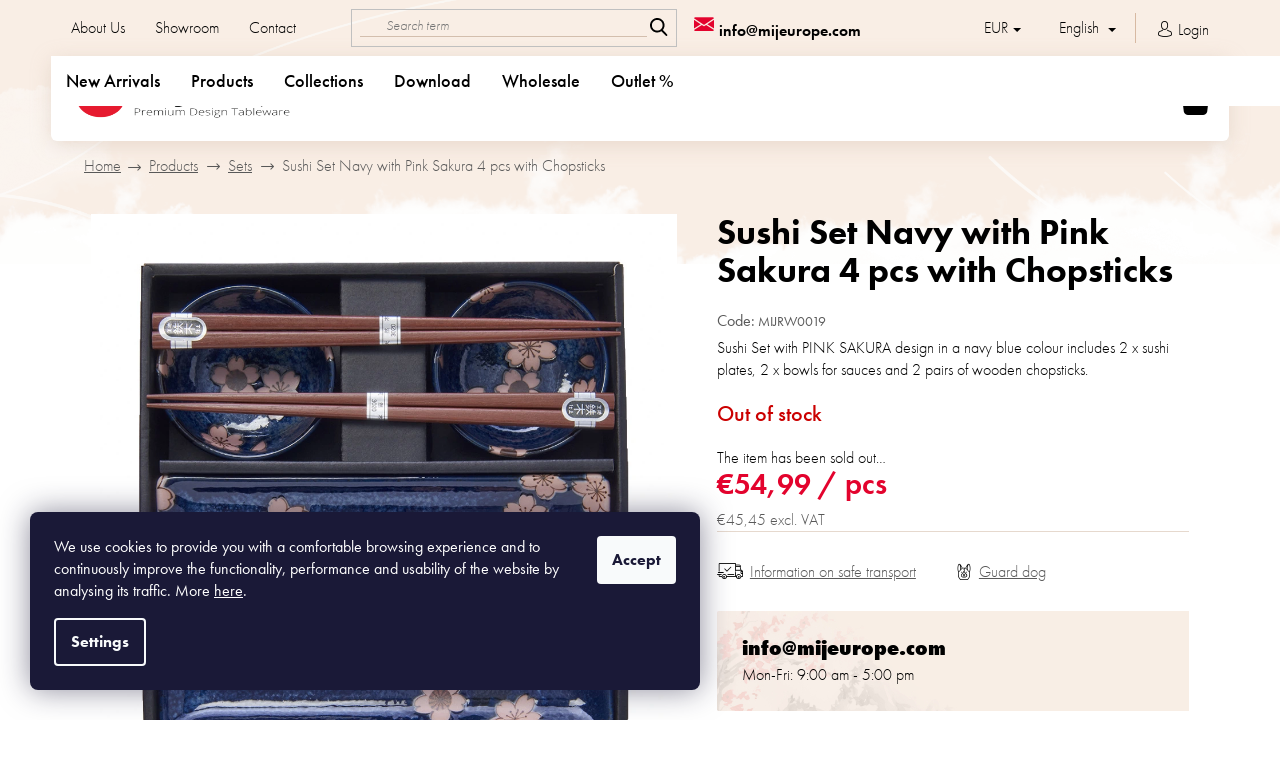

--- FILE ---
content_type: text/html; charset=utf-8
request_url: https://www.mijeurope.com/sets/sushi-set-navy-with-pink-sakura-design-4-pcs/
body_size: 31928
content:
<!doctype html><html lang="en" dir="ltr" class="header-background-light external-fonts-loaded"><head><meta charset="utf-8" /><meta name="viewport" content="width=device-width,initial-scale=1" /><title>Sushi Set Navy with Pink Sakura 4 pcs with Chopsticks - Made In Japan Europe</title><link rel="preconnect" href="https://cdn.myshoptet.com" /><link rel="dns-prefetch" href="https://cdn.myshoptet.com" /><link rel="preload" href="https://cdn.myshoptet.com/prj/dist/master/cms/libs/jquery/jquery-1.11.3.min.js" as="script" /><link href="https://cdn.myshoptet.com/prj/dist/master/cms/templates/frontend_templates/shared/css/font-face/open-sans.css" rel="stylesheet"><link href="https://cdn.myshoptet.com/prj/dist/master/shop/dist/font-shoptet-11.css.62c94c7785ff2cea73b2.css" rel="stylesheet"><script>
dataLayer = [];
dataLayer.push({'shoptet' : {
    "pageId": 1535,
    "pageType": "productDetail",
    "currency": "EUR",
    "currencyInfo": {
        "decimalSeparator": ",",
        "exchangeRate": 1,
        "priceDecimalPlaces": 2,
        "symbol": "\u20ac",
        "symbolLeft": 1,
        "thousandSeparator": " "
    },
    "language": "en",
    "projectId": 124008,
    "product": {
        "id": 3654,
        "guid": "89703b56-1d37-11ec-bfd2-0cc47a6c8f54",
        "hasVariants": false,
        "codes": [
            {
                "code": "MIJRW0019"
            }
        ],
        "code": "MIJRW0019",
        "name": "Sushi Set Navy with Pink Sakura 4 pcs with Chopsticks",
        "appendix": "",
        "weight": 1.28,
        "manufacturer": "MIJ",
        "manufacturerGuid": "1EF53324A90769128B8ADA0BA3DED3EE",
        "currentCategory": "Products | Sets",
        "currentCategoryGuid": "29063559-a1c9-11e6-968a-0cc47a6c92bc",
        "defaultCategory": "Products | Sets",
        "defaultCategoryGuid": "29063559-a1c9-11e6-968a-0cc47a6c92bc",
        "currency": "EUR",
        "priceWithVat": 54.990000000000002
    },
    "stocks": [
        {
            "id": "ext",
            "title": "Stock",
            "isDeliveryPoint": 0,
            "visibleOnEshop": 1
        }
    ],
    "cartInfo": {
        "id": null,
        "freeShipping": false,
        "freeShippingFrom": null,
        "leftToFreeGift": {
            "formattedPrice": "\u20ac0",
            "priceLeft": 0
        },
        "freeGift": false,
        "leftToFreeShipping": {
            "priceLeft": null,
            "dependOnRegion": null,
            "formattedPrice": null
        },
        "discountCoupon": [],
        "getNoBillingShippingPrice": {
            "withoutVat": 0,
            "vat": 0,
            "withVat": 0
        },
        "cartItems": [],
        "taxMode": "ORDINARY"
    },
    "cart": [],
    "customer": {
        "priceRatio": 1,
        "priceListId": 1,
        "groupId": null,
        "registered": false,
        "mainAccount": false
    }
}});
dataLayer.push({'cookie_consent' : {
    "marketing": "denied",
    "analytics": "denied"
}});
document.addEventListener('DOMContentLoaded', function() {
    shoptet.consent.onAccept(function(agreements) {
        if (agreements.length == 0) {
            return;
        }
        dataLayer.push({
            'cookie_consent' : {
                'marketing' : (agreements.includes(shoptet.config.cookiesConsentOptPersonalisation)
                    ? 'granted' : 'denied'),
                'analytics': (agreements.includes(shoptet.config.cookiesConsentOptAnalytics)
                    ? 'granted' : 'denied')
            },
            'event': 'cookie_consent'
        });
    });
});
</script>
<meta property="og:type" content="website"><meta property="og:site_name" content="mijeurope.com"><meta property="og:url" content="https://www.mijeurope.com/sets/sushi-set-navy-with-pink-sakura-design-4-pcs/"><meta property="og:title" content="Sushi Set Navy with Pink Sakura 4 pcs with Chopsticks - Made In Japan Europe"><meta name="author" content="Made In Japan Europe"><meta name="web_author" content="Shoptet.cz"><meta name="dcterms.rightsHolder" content="www.mijeurope.com"><meta name="robots" content="index,follow"><meta property="og:image" content="https://cdn.myshoptet.com/usr/www.mijeurope.com/user/shop/big/3654-1_rw0019-box-1080px-whitebackground.jpg?656f2471"><meta property="og:description" content="Sushi Set Navy with Pink Sakura 4 pcs with Chopsticks. Sushi Set with PINK SAKURA design in a navy blue colour includes 2 x sushi plates, 2 x bowls for sauces and 2 pairs of wooden chopsticks."><meta name="description" content="Sushi Set Navy with Pink Sakura 4 pcs with Chopsticks. Sushi Set with PINK SAKURA design in a navy blue colour includes 2 x sushi plates, 2 x bowls for sauces and 2 pairs of wooden chopsticks."><meta property="product:price:amount" content="54.99"><meta property="product:price:currency" content="EUR"><style>:root {--color-primary: #222222;--color-primary-h: 0;--color-primary-s: 0%;--color-primary-l: 13%;--color-primary-hover: #222222;--color-primary-hover-h: 0;--color-primary-hover-s: 0%;--color-primary-hover-l: 13%;--color-secondary: #e3032d;--color-secondary-h: 349;--color-secondary-s: 97%;--color-secondary-l: 45%;--color-secondary-hover: #e3032d;--color-secondary-hover-h: 349;--color-secondary-hover-s: 97%;--color-secondary-hover-l: 45%;--color-tertiary: #222222;--color-tertiary-h: 0;--color-tertiary-s: 0%;--color-tertiary-l: 13%;--color-tertiary-hover: #222222;--color-tertiary-hover-h: 0;--color-tertiary-hover-s: 0%;--color-tertiary-hover-l: 13%;--color-header-background: #ffffff;--template-font: "Open Sans";--template-headings-font: "Open Sans";--header-background-url: none;--cookies-notice-background: #1A1937;--cookies-notice-color: #F8FAFB;--cookies-notice-button-hover: #f5f5f5;--cookies-notice-link-hover: #27263f;--templates-update-management-preview-mode-content: "Template update preview is active for your browser."}</style>
    
    <link href="https://cdn.myshoptet.com/prj/dist/master/shop/dist/main-11.less.3b31371137d15b128f1e.css" rel="stylesheet" />
        
    <script>var shoptet = shoptet || {};</script>
    <script src="https://cdn.myshoptet.com/prj/dist/master/shop/dist/main-3g-header.js.05f199e7fd2450312de2.js"></script>
<!-- User include --><!-- project html code header -->
<!-- Global site tag (gtag.js) - Google Analytics -->
<script async src="https://www.googletagmanager.com/gtag/js?id=UA-157367952-1"></script>
<script>
  window.dataLayer = window.dataLayer || [];
  function gtag(){dataLayer.push(arguments);}
  gtag('js', new Date());

  gtag('config', 'UA-157367952-1');
</script>

<meta name="p:domain_verify" content="43373bc2f98c11d7a850bd397418a7ec"/>

<meta name="google-site-verification" content="VcnzjwHHZQN_meDu7-5Nk2XGlLACTLyaVJCWkBW2r_E" />
 <meta name="p:domain_verify" content="e25a78343d734ccda3d5c4fd2c01745e"/>
 <script id='pixel-script-poptin' src='https://cdn.popt.in/pixel.js?id=6f8dab5b15dad' async=true></script> 

<link rel="stylesheet" href="https://use.typekit.net/caj3gpz.css">
<link rel="stylesheet" href="/user/documents/font/flaticon.css?v=1">
<link rel="stylesheet" href="/user/documents/style.css?v=1.1111516">
<style>
.category-content-wrapper{display:flex;flex-direction:column;}
.dropdown-backdrop{display:none;}
.lang-en .cart-inner .col-md-4 .cart-content.checkout-box-wrapper .contact-box::before, .lang-en .cart-inner .col-md-4 .cart-content .checkout-box .contact-box::before {content: "Do you need help?";}
.lang-en .fav-products:empty::after{content:"Your favorites are empty.";}
.lang-en.type-detail .p-info-wrapper .favotire-detail.fav-yes .fav-text::after{content:"Remove from favorite"}
.lang-en .search-whisperer.active .search-whisperer-products::before{content:"Products:"}
.lang-en .p-detail-tabs-wrapper::after{content:"Information";}
.lang-en .pagination-wrapper .pagination-loader span.load-products::before {content:" See also other products";}
.lang-en .top-navigation-bar .container > div.top-navigation-contacts a.project-phone::after{content:"(Mon-Fri: 9:00 am - 5:00 pm)";}

.lang-cs #productsAlternative:before{content:"Podobné produkty"}
.lang-cs .description-inner .extended-description h3::after{content:"Doplňkové parametry"}
.lang-cs .cart-inner .col-md-4 .cart-content.checkout-box-wrapper .contact-box::before, .lang-cs .cart-inner .col-md-4 .cart-content .checkout-box .contact-box::before{content: "Potřebujete s nečím poradit?";}
.lang-cs .fav-products:empty::after{content:"Bohužel nemáte žádné oblíbené produkty.";}
.lang-cs.type-detail .p-info-wrapper .favotire-detail.fav-yes .fav-text::after{content:"Odebrat z oblíbených"}
.lang-cs .search-whisperer.active .search-whisperer-products::before{content:"Produkty:"}
.lang-cs .p-detail-tabs-wrapper::after{content:"Informace";}
.lang-cs .pagination-wrapper .pagination-loader span.load-products::before {content:"Další produkty";}
.lang-cs .top-navigation-bar .container > div.top-navigation-contacts a.project-phone::after{content:"(Po-Pá: 9:00 - 17:00)";}

.lang-de.type-detail .p-info-wrapper .favotire-detail.fav-yes .fav-text::after{content:"Aus den Favoriten entfernen";}
.lang-de .menu-item-1382 .menu-level-2 .btn{font-size: 0; padding-top: 20px;}
.lang-de .menu-item-1382 .menu-level-2 .btn::after{content:"Mehr Kollektionen anzeigen"; font-size: 16px;}
.lang-de .pagination-wrapper .pagination-loader span.load-products::before {content:"Mehr sehen";}

@media(min-width:768px){
.dishes .right .inner p{overflow:hidden;}
.dishes .right .inner:nth-last-child(-n+4) {
    margin-bottom: 0px;
}
}

.eet-message.footer-bottom{display:none;}
.carousel-control.left::before {display:inline-block;transform:rotate(-180deg)}
.admin-bar{z-index: 1007;}
@media(max-width:479px){
.product .p .p-code span{font-size:11px;}
}
@media(max-width:349px){
.products-block .p .flags-default {top:32px;}
}

.type-page.in-about-us .content-inner{max-width:100%;}
.type-page.in-o-nas .content-inner{max-width:100%;}
.type-page.in-uber-uns .content-inner{max-width:100%;}
.position--benefitCategory.benefitBanner{margin:0;}
 
.type-category .usp{order:-5;margin-top:25px!important;}
#content .filters .filter-sections .filter-section h4, #content #filters .filter-sections .filter-section h4{padding:16px 9px;}
#content .filters .slider-wrapper h4, #content #filters .slider-wrapper h4{padding:16px 9px;}
/* Väčšie vertikálne rozostupy medzi produktami vo všetkých listingoch */
#products.products.products-page.products-block > .product {
    margin-bottom: 50px;
}
</style>

<script src="https://cdn1.stamped.io/files/widget.min.js"></script>

<style>
.stamped-widget-poweredby { display: none; }
</style>


<!-- /User include --><link rel="shortcut icon" href="/favicon.ico" type="image/x-icon" /><link rel="canonical" href="https://www.mijeurope.com/sets/sushi-set-navy-with-pink-sakura-design-4-pcs/" /><link rel="alternate" hreflang="en" href="https://www.mijeurope.com/sets/sushi-set-navy-with-pink-sakura-design-4-pcs/" /><link rel="alternate" hreflang="cs" href="https://www.mijeurope.com/cs/sety/sushi-set-v-namornicke-modre-a-ruzovym-kvetem-sakura-6-ks/" /><link rel="alternate" hreflang="de" href="https://www.mijeurope.com/de/sets/sushi-set-v-namornicke-modre-a-ruzovym-kvetem-sakura-4-ks/" /><link rel="alternate" hreflang="x-default" href="https://www.mijeurope.com/sets/sushi-set-navy-with-pink-sakura-design-4-pcs/" />    <!-- Global site tag (gtag.js) - Google Analytics -->
    <script async src="https://www.googletagmanager.com/gtag/js?id=G-BEVVD09X7H"></script>
    <script>
        
        window.dataLayer = window.dataLayer || [];
        function gtag(){dataLayer.push(arguments);}
        

                    console.debug('default consent data');

            gtag('consent', 'default', {"ad_storage":"denied","analytics_storage":"denied","ad_user_data":"denied","ad_personalization":"denied","wait_for_update":500});
            dataLayer.push({
                'event': 'default_consent'
            });
        
        gtag('js', new Date());

                gtag('config', 'UA-157367952-1', { 'groups': "UA" });
        
                gtag('config', 'G-BEVVD09X7H', {"groups":"GA4","send_page_view":false,"content_group":"productDetail","currency":"EUR","page_language":"en"});
        
        
        
        
        
        
                    gtag('event', 'page_view', {"send_to":"GA4","page_language":"en","content_group":"productDetail","currency":"EUR"});
        
                gtag('set', 'currency', 'EUR');

        gtag('event', 'view_item', {
            "send_to": "UA",
            "items": [
                {
                    "id": "MIJRW0019",
                    "name": "Sushi Set Navy with Pink Sakura 4 pcs with Chopsticks",
                    "category": "Products \/ Sets",
                                        "brand": "MIJ",
                                                            "price": 45.45
                }
            ]
        });
        
        
        
        
        
                    gtag('event', 'view_item', {"send_to":"GA4","page_language":"en","content_group":"productDetail","value":45.450000000000003,"currency":"EUR","items":[{"item_id":"MIJRW0019","item_name":"Sushi Set Navy with Pink Sakura 4 pcs with Chopsticks","item_brand":"MIJ","item_category":"Products","item_category2":"Sets","price":45.450000000000003,"quantity":1,"index":0}]});
        
        
        
        
        
        
        
        document.addEventListener('DOMContentLoaded', function() {
            if (typeof shoptet.tracking !== 'undefined') {
                for (var id in shoptet.tracking.bannersList) {
                    gtag('event', 'view_promotion', {
                        "send_to": "UA",
                        "promotions": [
                            {
                                "id": shoptet.tracking.bannersList[id].id,
                                "name": shoptet.tracking.bannersList[id].name,
                                "position": shoptet.tracking.bannersList[id].position
                            }
                        ]
                    });
                }
            }

            shoptet.consent.onAccept(function(agreements) {
                if (agreements.length !== 0) {
                    console.debug('gtag consent accept');
                    var gtagConsentPayload =  {
                        'ad_storage': agreements.includes(shoptet.config.cookiesConsentOptPersonalisation)
                            ? 'granted' : 'denied',
                        'analytics_storage': agreements.includes(shoptet.config.cookiesConsentOptAnalytics)
                            ? 'granted' : 'denied',
                                                                                                'ad_user_data': agreements.includes(shoptet.config.cookiesConsentOptPersonalisation)
                            ? 'granted' : 'denied',
                        'ad_personalization': agreements.includes(shoptet.config.cookiesConsentOptPersonalisation)
                            ? 'granted' : 'denied',
                        };
                    console.debug('update consent data', gtagConsentPayload);
                    gtag('consent', 'update', gtagConsentPayload);
                    dataLayer.push(
                        { 'event': 'update_consent' }
                    );
                }
            });
        });
    </script>
</head><body class="desktop id-1535 in-sets template-11 type-product type-detail one-column-body columns-4 ums_forms_redesign--off ums_a11y_category_page--on ums_discussion_rating_forms--off ums_flags_display_unification--on ums_a11y_login--off mobile-header-version-0"><noscript>
    <style>
        #header {
            padding-top: 0;
            position: relative !important;
            top: 0;
        }
        .header-navigation {
            position: relative !important;
        }
        .overall-wrapper {
            margin: 0 !important;
        }
        body:not(.ready) {
            visibility: visible !important;
        }
    </style>
    <div class="no-javascript">
        <div class="no-javascript__title">You need to change a setting in your web browser</div>
        <div class="no-javascript__text">Please see: <a href="https://www.google.com/support/bin/answer.py?answer=23852">How to enable JavaScript in your browser</a>.</div>
        <div class="no-javascript__text">If you use ad-blocking software, it may require you to allow JavaScript from this page.</div>
        <div class="no-javascript__text">Thank you.</div>
    </div>
</noscript>

        <div id="fb-root"></div>
        <script>
            window.fbAsyncInit = function() {
                FB.init({
//                    appId            : 'your-app-id',
                    autoLogAppEvents : true,
                    xfbml            : true,
                    version          : 'v19.0'
                });
            };
        </script>
        <script async defer crossorigin="anonymous" src="https://connect.facebook.net/en_US/sdk.js"></script>    <div class="siteCookies siteCookies--left siteCookies--dark js-siteCookies" role="dialog" data-testid="cookiesPopup" data-nosnippet>
        <div class="siteCookies__form">
            <div class="siteCookies__content">
                <div class="siteCookies__text">
                    <span style="color: #ffffff;">We use cookies to provide you with a comfortable browsing experience and to continuously improve the functionality, performance and usability of the website by analysing its traffic. More <a href="https://www.mijeurope.com/privacy-statement/" style="color: #ffffff;"><span style="text-decoration: underline;">here</span></a>.</span>
                </div>
                <p class="siteCookies__links">
                    <button class="siteCookies__link js-cookies-settings" aria-label="Cookies settings" data-testid="cookiesSettings">Settings</button>
                </p>
            </div>
            <div class="siteCookies__buttonWrap">
                                <button class="siteCookies__button js-cookiesConsentSubmit" value="all" aria-label="Accept cookies" data-testid="buttonCookiesAccept">Accept</button>
            </div>
        </div>
        <script>
            document.addEventListener("DOMContentLoaded", () => {
                const siteCookies = document.querySelector('.js-siteCookies');
                document.addEventListener("scroll", shoptet.common.throttle(() => {
                    const st = document.documentElement.scrollTop;
                    if (st > 1) {
                        siteCookies.classList.add('siteCookies--scrolled');
                    } else {
                        siteCookies.classList.remove('siteCookies--scrolled');
                    }
                }, 100));
            });
        </script>
    </div>
<a href="#content" class="skip-link sr-only">Skip to content</a><div class="overall-wrapper"><div class="user-action"><div class="container"><div class="user-action-in"><div class="user-action-login popup-widget login-widget"><div class="popup-widget-inner"><h2 id="loginHeading">Login to your account</h2><div id="customerLogin"><form action="/action/Customer/Login/" method="post" id="formLoginIncluded" class="csrf-enabled formLogin" data-testid="formLogin"><input type="hidden" name="referer" value="" /><div class="form-group"><div class="input-wrapper email js-validated-element-wrapper no-label"><input type="email" name="email" class="form-control" autofocus placeholder="E-mail Address (eg. John@myemail.com)" data-testid="inputEmail" autocomplete="email" required /></div></div><div class="form-group"><div class="input-wrapper password js-validated-element-wrapper no-label"><input type="password" name="password" class="form-control" placeholder="Password" data-testid="inputPassword" autocomplete="current-password" required /><span class="no-display">You cannot fill out this field</span><input type="text" name="surname" value="" class="no-display" /></div></div><div class="form-group"><div class="login-wrapper"><button type="submit" class="btn btn-secondary btn-text btn-login" data-testid="buttonSubmit">Login</button><div class="password-helper"><a href="/registration/" data-testid="signup" rel="nofollow">New registration</a><a href="/client-center/forgotten-password/" rel="nofollow">Forgotten password</a></div></div></div></form>
</div></div></div>
    <div id="cart-widget" class="user-action-cart popup-widget cart-widget loader-wrapper" data-testid="popupCartWidget" role="dialog" aria-hidden="true"><div class="popup-widget-inner cart-widget-inner place-cart-here"><div class="loader-overlay"><div class="loader"></div></div></div><div class="cart-widget-button"><a href="/cart/" class="btn btn-conversion" id="continue-order-button" rel="nofollow" data-testid="buttonNextStep">Proceed to cart</a></div></div></div>
</div></div><div class="top-navigation-bar" data-testid="topNavigationBar">

    <div class="container">

        <div class="top-navigation-contacts">
            <strong>Customer support:</strong><a href="tel:+420739451492" class="project-phone" aria-label="Call +420739451492" data-testid="contactboxPhone"><span>+420 739 451 492</span></a><a href="mailto:info@mijeurope.com" class="project-email" data-testid="contactboxEmail"><span>info@mijeurope.com</span></a>        </div>

                            <div class="top-navigation-menu">
                <div class="top-navigation-menu-trigger"></div>
                <ul class="top-navigation-bar-menu">
                                            <li class="top-navigation-menu-item-1989">
                            <a href="/about-us/">About Us</a>
                        </li>
                                            <li class="top-navigation-menu-item-external-177">
                            <a href="/showroom/">Showroom</a>
                        </li>
                                            <li class="top-navigation-menu-item-29">
                            <a href="/contact/">Contact</a>
                        </li>
                                    </ul>
                <ul class="top-navigation-bar-menu-helper"></ul>
            </div>
        
        <div class="top-navigation-tools top-navigation-tools--language">
            <div class="responsive-tools">
                <a href="#" class="toggle-window" data-target="search" aria-label="Search" data-testid="linkSearchIcon"></a>
                                                            <a href="#" class="toggle-window" data-target="login"></a>
                                                    <a href="#" class="toggle-window" data-target="navigation" aria-label="Menu" data-testid="hamburgerMenu"></a>
            </div>
                <div class="languagesMenu">
        <button id="topNavigationDropdown" class="languagesMenu__flags" type="button" data-toggle="dropdown" aria-haspopup="true" aria-expanded="false">
            <svg aria-hidden="true" style="position: absolute; width: 0; height: 0; overflow: hidden;" version="1.1" xmlns="http://www.w3.org/2000/svg" xmlns:xlink="http://www.w3.org/1999/xlink"><defs><symbol id="shp-flag-GB" viewBox="0 0 32 32"><title>GB</title><path fill="#f0f0f0" style="fill: var(--color21, #f0f0f0)" d="M0 5.333h32v21.334h-32v-21.334z"></path><path fill="#d80027" style="fill: var(--color19, #d80027)" d="M18 5.333h-4v8.667h-14v4h14v8.667h4v-8.667h14v-4h-14z"></path><path fill="#0052b4" style="fill: var(--color20, #0052b4)" d="M24.612 19.71l7.388 4.105v-4.105z"></path><path fill="#0052b4" style="fill: var(--color20, #0052b4)" d="M19.478 19.71l12.522 6.957v-1.967l-8.981-4.989z"></path><path fill="#0052b4" style="fill: var(--color20, #0052b4)" d="M28.665 26.666l-9.186-5.104v5.104z"></path><path fill="#f0f0f0" style="fill: var(--color21, #f0f0f0)" d="M19.478 19.71l12.522 6.957v-1.967l-8.981-4.989z"></path><path fill="#d80027" style="fill: var(--color19, #d80027)" d="M19.478 19.71l12.522 6.957v-1.967l-8.981-4.989z"></path><path fill="#0052b4" style="fill: var(--color20, #0052b4)" d="M5.646 19.71l-5.646 3.137v-3.137z"></path><path fill="#0052b4" style="fill: var(--color20, #0052b4)" d="M12.522 20.594v6.072h-10.929z"></path><path fill="#d80027" style="fill: var(--color19, #d80027)" d="M8.981 19.71l-8.981 4.989v1.967l12.522-6.957z"></path><path fill="#0052b4" style="fill: var(--color20, #0052b4)" d="M7.388 12.29l-7.388-4.105v4.105z"></path><path fill="#0052b4" style="fill: var(--color20, #0052b4)" d="M12.522 12.29l-12.522-6.957v1.967l8.981 4.989z"></path><path fill="#0052b4" style="fill: var(--color20, #0052b4)" d="M3.335 5.333l9.186 5.104v-5.104z"></path><path fill="#f0f0f0" style="fill: var(--color21, #f0f0f0)" d="M12.522 12.29l-12.522-6.957v1.967l8.981 4.989z"></path><path fill="#d80027" style="fill: var(--color19, #d80027)" d="M12.522 12.29l-12.522-6.957v1.967l8.981 4.989z"></path><path fill="#0052b4" style="fill: var(--color20, #0052b4)" d="M26.354 12.29l5.646-3.137v3.137z"></path><path fill="#0052b4" style="fill: var(--color20, #0052b4)" d="M19.478 11.405v-6.072h10.929z"></path><path fill="#d80027" style="fill: var(--color19, #d80027)" d="M23.019 12.29l8.981-4.989v-1.967l-12.522 6.957z"></path></symbol><symbol id="shp-flag-CZ" viewBox="0 0 32 32"><title>CZ</title><path fill="#0052b4" style="fill: var(--color20, #0052b4)" d="M0 5.334h32v21.333h-32v-21.333z"></path><path fill="#d80027" style="fill: var(--color19, #d80027)" d="M32 16v10.666h-32l13.449-10.666z"></path><path fill="#f0f0f0" style="fill: var(--color21, #f0f0f0)" d="M32 5.334v10.666h-18.551l-13.449-10.666z"></path></symbol><symbol id="shp-flag-DE" viewBox="0 0 32 32"><title>DE</title><path fill="#d80027" style="fill: var(--color19, #d80027)" d="M0 5.333h32v21.334h-32v-21.334z"></path><path fill="#000" style="fill: var(--color9, #000)" d="M0 5.333h32v7.111h-32v-7.111z"></path><path fill="#ffda44" style="fill: var(--color17, #ffda44)" d="M0 19.555h32v7.111h-32v-7.111z"></path></symbol></defs></svg>
            <svg class="shp-flag shp-flag-GB">
                <use xlink:href="#shp-flag-GB"></use>
            </svg>
            <span class="caret"></span>
        </button>
        <div class="languagesMenu__content" aria-labelledby="topNavigationDropdown">
                            <div class="languagesMenu__box toggle-window js-languagesMenu__box" data-hover="true" data-target="currency">
                    <div class="languagesMenu__header languagesMenu__header--name">Currency</div>
                    <div class="languagesMenu__header languagesMenu__header--actual" data-toggle="dropdown">EUR<span class="caret"></span></div>
                    <ul class="languagesMenu__list languagesMenu__list--currency">
                                                    <li class="languagesMenu__list__item">
                                <a href="/action/Currency/changeCurrency/?currencyCode=CZK" rel="nofollow" class="languagesMenu__list__link languagesMenu__list__link--currency">CZK</a>
                            </li>
                                                    <li class="languagesMenu__list__item">
                                <a href="/action/Currency/changeCurrency/?currencyCode=EUR" rel="nofollow" class="languagesMenu__list__link languagesMenu__list__link--currency">EUR</a>
                            </li>
                                            </ul>
                </div>
                                        <div class="languagesMenu__box toggle-window js-languagesMenu__box" data-hover="true" data-target="language">
                    <div class="languagesMenu__header languagesMenu__header--name">Language</div>
                    <div class="languagesMenu__header languagesMenu__header--actual" data-toggle="dropdown">
                                                                                    
                                    English
                                
                                                                                                                                                                                    <span class="caret"></span>
                    </div>
                    <ul class="languagesMenu__list languagesMenu__list--language">
                                                    <li>
                                <a href="/action/Language/changeLanguage/?language=en" rel="nofollow" class="languagesMenu__list__link">
                                    <svg class="shp-flag shp-flag-GB">
                                        <use xlink:href="#shp-flag-GB"></use>
                                    </svg>
                                    <span class="languagesMenu__list__name languagesMenu__list__name--actual">English</span>
                                </a>
                            </li>
                                                    <li>
                                <a href="/action/Language/changeLanguage/?language=cs" rel="nofollow" class="languagesMenu__list__link">
                                    <svg class="shp-flag shp-flag-CZ">
                                        <use xlink:href="#shp-flag-CZ"></use>
                                    </svg>
                                    <span class="languagesMenu__list__name">Čeština</span>
                                </a>
                            </li>
                                                    <li>
                                <a href="/action/Language/changeLanguage/?language=de" rel="nofollow" class="languagesMenu__list__link">
                                    <svg class="shp-flag shp-flag-DE">
                                        <use xlink:href="#shp-flag-DE"></use>
                                    </svg>
                                    <span class="languagesMenu__list__name">Deutsch</span>
                                </a>
                            </li>
                                            </ul>
                </div>
                    </div>
    </div>
            <a href="/login/?backTo=%2Fsets%2Fsushi-set-navy-with-pink-sakura-design-4-pcs%2F" class="top-nav-button top-nav-button-login primary login toggle-window" data-target="login" data-testid="signin" rel="nofollow"><span>Login</span></a>        </div>

    </div>

</div>
<header id="header"><div class="container navigation-wrapper">
    <div class="header-top">
        <div class="site-name-wrapper">
            <div class="site-name"><a href="/" data-testid="linkWebsiteLogo"><img src="https://cdn.myshoptet.com/usr/www.mijeurope.com/user/logos/mij_logo_2022-2-transparent_(2).png" alt="Made In Japan Europe" fetchpriority="low" /></a></div>        </div>
        <div class="search" itemscope itemtype="https://schema.org/WebSite">
            <meta itemprop="headline" content="Sets"/><meta itemprop="url" content="https://www.mijeurope.com"/><meta itemprop="text" content="Sushi Set Navy with Pink Sakura 4 pcs with Chopsticks. Sushi Set with PINK SAKURA design in a navy blue colour includes 2 x sushi plates, 2 x bowls for sauces and 2 pairs of wooden chopsticks."/>            <form action="/action/ProductSearch/prepareString/" method="post"
    id="formSearchForm" class="search-form compact-form js-search-main"
    itemprop="potentialAction" itemscope itemtype="https://schema.org/SearchAction" data-testid="searchForm">
    <fieldset>
        <meta itemprop="target"
            content="https://www.mijeurope.com/search/?string={string}"/>
        <input type="hidden" name="language" value="en"/>
        
            
<input
    type="search"
    name="string"
        class="query-input form-control search-input js-search-input"
    placeholder="Search term"
    autocomplete="off"
    required
    itemprop="query-input"
    aria-label="Search"
    data-testid="searchInput"
>
            <button type="submit" class="btn btn-default" data-testid="searchBtn">Search</button>
        
    </fieldset>
</form>
        </div>
        <div class="navigation-buttons">
                
    <a href="/cart/" class="btn btn-icon toggle-window cart-count" data-target="cart" data-hover="true" data-redirect="true" data-testid="headerCart" rel="nofollow" aria-haspopup="dialog" aria-expanded="false" aria-controls="cart-widget">
        
                <span class="sr-only">Shopping cart</span>
        
            <span class="cart-price visible-lg-inline-block" data-testid="headerCartPrice">
                                    Empty cart                            </span>
        
    
            </a>
        </div>
    </div>
    <nav id="navigation" aria-label="Main menu" data-collapsible="true"><div class="navigation-in menu"><ul class="menu-level-1" role="menubar" data-testid="headerMenuItems"><li class="menu-item-1583" role="none"><a href="/new-arrivals/" data-testid="headerMenuItem" role="menuitem" aria-expanded="false"><b>New Arrivals</b></a></li>
<li class="menu-item-1776 ext" role="none"><a href="/mij-products/" data-testid="headerMenuItem" role="menuitem" aria-haspopup="true" aria-expanded="false"><b>Products</b><span class="submenu-arrow"></span></a><ul class="menu-level-2" aria-label="Products" tabindex="-1" role="menu"><li class="menu-item-1385 has-third-level" role="none"><a href="/plates/" class="menu-image" data-testid="headerMenuItem" tabindex="-1" aria-hidden="true"><img src="data:image/svg+xml,%3Csvg%20width%3D%22140%22%20height%3D%22100%22%20xmlns%3D%22http%3A%2F%2Fwww.w3.org%2F2000%2Fsvg%22%3E%3C%2Fsvg%3E" alt="" aria-hidden="true" width="140" height="100"  data-src="https://cdn.myshoptet.com/usr/www.mijeurope.com/user/categories/thumb/plates_2_(1)_11zon.jpeg" fetchpriority="low" /></a><div><a href="/plates/" data-testid="headerMenuItem" role="menuitem"><span>Plates</span></a>
                                                    <ul class="menu-level-3" role="menu">
                                                                    <li class="menu-item-1400" role="none">
                                        <a href="/small-plates/" data-testid="headerMenuItem" role="menuitem">
                                            Small</a>,                                    </li>
                                                                    <li class="menu-item-1785" role="none">
                                        <a href="/medium-plates/" data-testid="headerMenuItem" role="menuitem">
                                            Medium</a>,                                    </li>
                                                                    <li class="menu-item-1397" role="none">
                                        <a href="/large-plates/" data-testid="headerMenuItem" role="menuitem">
                                            Large</a>,                                    </li>
                                                                    <li class="menu-item-2319" role="none">
                                        <a href="/high-rim-plates/" data-testid="headerMenuItem" role="menuitem">
                                            High Rim Plates</a>,                                    </li>
                                                                    <li class="menu-item-1707" role="none">
                                        <a href="/sushi-plates/" data-testid="headerMenuItem" role="menuitem">
                                            Sushi plates</a>,                                    </li>
                                                                    <li class="menu-item-1544" role="none">
                                        <a href="/round-and-oval-plates/" data-testid="headerMenuItem" role="menuitem">
                                            Round and oval</a>,                                    </li>
                                                                    <li class="menu-item-1547" role="none">
                                        <a href="/rectangular-and-square-plates/" data-testid="headerMenuItem" role="menuitem">
                                            Rectangular and square</a>                                    </li>
                                                            </ul>
                        </div></li><li class="menu-item-1388 has-third-level" role="none"><a href="/bowls/" class="menu-image" data-testid="headerMenuItem" tabindex="-1" aria-hidden="true"><img src="data:image/svg+xml,%3Csvg%20width%3D%22140%22%20height%3D%22100%22%20xmlns%3D%22http%3A%2F%2Fwww.w3.org%2F2000%2Fsvg%22%3E%3C%2Fsvg%3E" alt="" aria-hidden="true" width="140" height="100"  data-src="https://cdn.myshoptet.com/usr/www.mijeurope.com/user/categories/thumb/bowls_alternativa_(1)_11zon.jpeg" fetchpriority="low" /></a><div><a href="/bowls/" data-testid="headerMenuItem" role="menuitem"><span>Bowls</span></a>
                                                    <ul class="menu-level-3" role="menu">
                                                                    <li class="menu-item-1701" role="none">
                                        <a href="/udon-ramen/" data-testid="headerMenuItem" role="menuitem">
                                            Udon &amp; Ramen bowls</a>,                                    </li>
                                                                    <li class="menu-item-2173" role="none">
                                        <a href="/pasta-bowls/" data-testid="headerMenuItem" role="menuitem">
                                            Pasta bowls</a>,                                    </li>
                                                                    <li class="menu-item-1406" role="none">
                                        <a href="/small-bowls/" data-testid="headerMenuItem" role="menuitem">
                                            Small</a>,                                    </li>
                                                                    <li class="menu-item-1559" role="none">
                                        <a href="/medium-bowls/" data-testid="headerMenuItem" role="menuitem">
                                            Medium</a>,                                    </li>
                                                                    <li class="menu-item-1403" role="none">
                                        <a href="/large-bowls/" data-testid="headerMenuItem" role="menuitem">
                                            Large</a>,                                    </li>
                                                                    <li class="menu-item-1529" role="none">
                                        <a href="/lidded-bowls/" data-testid="headerMenuItem" role="menuitem">
                                            Lidded</a>                                    </li>
                                                            </ul>
                        </div></li><li class="menu-item-1376 has-third-level" role="none"><a href="/drinkware/" class="menu-image" data-testid="headerMenuItem" tabindex="-1" aria-hidden="true"><img src="data:image/svg+xml,%3Csvg%20width%3D%22140%22%20height%3D%22100%22%20xmlns%3D%22http%3A%2F%2Fwww.w3.org%2F2000%2Fsvg%22%3E%3C%2Fsvg%3E" alt="" aria-hidden="true" width="140" height="100"  data-src="https://cdn.myshoptet.com/usr/www.mijeurope.com/user/categories/thumb/drinkware_alternativa_(1)_11zon.jpeg" fetchpriority="low" /></a><div><a href="/drinkware/" data-testid="headerMenuItem" role="menuitem"><span>Drinkware</span></a>
                                                    <ul class="menu-level-3" role="menu">
                                                                    <li class="menu-item-1409" role="none">
                                        <a href="/tea/" data-testid="headerMenuItem" role="menuitem">
                                            Tea</a>,                                    </li>
                                                                    <li class="menu-item-1412" role="none">
                                        <a href="/sake/" data-testid="headerMenuItem" role="menuitem">
                                            Sake</a>,                                    </li>
                                                                    <li class="menu-item-1415" role="none">
                                        <a href="/mugs/" data-testid="headerMenuItem" role="menuitem">
                                            Mugs</a>,                                    </li>
                                                                    <li class="menu-item-1622" role="none">
                                        <a href="/glassware/" data-testid="headerMenuItem" role="menuitem">
                                            Glassware</a>,                                    </li>
                                                                    <li class="menu-item-2343" role="none">
                                        <a href="/matcha/" data-testid="headerMenuItem" role="menuitem">
                                            Matcha</a>                                    </li>
                                                            </ul>
                        </div></li><li class="menu-item-1535 has-third-level active" role="none"><a href="/sets/" class="menu-image" data-testid="headerMenuItem" tabindex="-1" aria-hidden="true"><img src="data:image/svg+xml,%3Csvg%20width%3D%22140%22%20height%3D%22100%22%20xmlns%3D%22http%3A%2F%2Fwww.w3.org%2F2000%2Fsvg%22%3E%3C%2Fsvg%3E" alt="" aria-hidden="true" width="140" height="100"  data-src="https://cdn.myshoptet.com/usr/www.mijeurope.com/user/categories/thumb/sets_3_(1)_11zon.jpeg" fetchpriority="low" /></a><div><a href="/sets/" data-testid="headerMenuItem" role="menuitem"><span>Sets</span></a>
                                                    <ul class="menu-level-3" role="menu">
                                                                    <li class="menu-item-1824" role="none">
                                        <a href="/sushi-sets/" data-testid="headerMenuItem" role="menuitem">
                                            Sushi sets</a>,                                    </li>
                                                                    <li class="menu-item-1827" role="none">
                                        <a href="/bowl-sets/" data-testid="headerMenuItem" role="menuitem">
                                            Bowl sets</a>,                                    </li>
                                                                    <li class="menu-item-1830" role="none">
                                        <a href="/tea-sets-2/" data-testid="headerMenuItem" role="menuitem">
                                            Tea sets</a>,                                    </li>
                                                                    <li class="menu-item-1833" role="none">
                                        <a href="/sake-sets-2/" data-testid="headerMenuItem" role="menuitem">
                                            Sake sets</a>                                    </li>
                                                            </ul>
                        </div></li><li class="menu-item-1940 has-third-level" role="none"><a href="/cutlery/" class="menu-image" data-testid="headerMenuItem" tabindex="-1" aria-hidden="true"><img src="data:image/svg+xml,%3Csvg%20width%3D%22140%22%20height%3D%22100%22%20xmlns%3D%22http%3A%2F%2Fwww.w3.org%2F2000%2Fsvg%22%3E%3C%2Fsvg%3E" alt="" aria-hidden="true" width="140" height="100"  data-src="https://cdn.myshoptet.com/usr/www.mijeurope.com/user/categories/thumb/culterly_(1)_11zon.jpeg" fetchpriority="low" /></a><div><a href="/cutlery/" data-testid="headerMenuItem" role="menuitem"><span>Cutlery</span></a>
                                                    <ul class="menu-level-3" role="menu">
                                                                    <li class="menu-item-1610" role="none">
                                        <a href="/spoons/" data-testid="headerMenuItem" role="menuitem">
                                            Spoons</a>,                                    </li>
                                                                    <li class="menu-item-1839" role="none">
                                        <a href="/chopstick-rests/" data-testid="headerMenuItem" role="menuitem">
                                            Chopstick rests</a>,                                    </li>
                                                                    <li class="menu-item-1391" role="none">
                                        <a href="/chopsticks/" data-testid="headerMenuItem" role="menuitem">
                                            Chopsticks</a>                                    </li>
                                                            </ul>
                        </div></li><li class="menu-item-1394" role="none"><a href="/sauce-pourers/" class="menu-image" data-testid="headerMenuItem" tabindex="-1" aria-hidden="true"><img src="data:image/svg+xml,%3Csvg%20width%3D%22140%22%20height%3D%22100%22%20xmlns%3D%22http%3A%2F%2Fwww.w3.org%2F2000%2Fsvg%22%3E%3C%2Fsvg%3E" alt="" aria-hidden="true" width="140" height="100"  data-src="https://cdn.myshoptet.com/usr/www.mijeurope.com/user/categories/thumb/sauce_pourers.jpeg" fetchpriority="low" /></a><div><a href="/sauce-pourers/" data-testid="headerMenuItem" role="menuitem"><span>Sauce pourers</span></a>
                        </div></li><li class="menu-item-1809" role="none"><a href="/giftware/" class="menu-image" data-testid="headerMenuItem" tabindex="-1" aria-hidden="true"><img src="data:image/svg+xml,%3Csvg%20width%3D%22140%22%20height%3D%22100%22%20xmlns%3D%22http%3A%2F%2Fwww.w3.org%2F2000%2Fsvg%22%3E%3C%2Fsvg%3E" alt="" aria-hidden="true" width="140" height="100"  data-src="https://cdn.myshoptet.com/usr/www.mijeurope.com/user/categories/thumb/rw0008-box_1080px_11zon.jpeg" fetchpriority="low" /></a><div><a href="/giftware/" data-testid="headerMenuItem" role="menuitem"><span>Giftware</span></a>
                        </div></li><li class="menu-item-2310" role="none"><a href="/sushi-ccessories/" class="menu-image" data-testid="headerMenuItem" tabindex="-1" aria-hidden="true"><img src="data:image/svg+xml,%3Csvg%20width%3D%22140%22%20height%3D%22100%22%20xmlns%3D%22http%3A%2F%2Fwww.w3.org%2F2000%2Fsvg%22%3E%3C%2Fsvg%3E" alt="" aria-hidden="true" width="140" height="100"  data-src="https://cdn.myshoptet.com/usr/www.mijeurope.com/user/categories/thumb/sa.png" fetchpriority="low" /></a><div><a href="/sushi-ccessories/" data-testid="headerMenuItem" role="menuitem"><span>Sushi Accessories</span></a>
                        </div></li></ul></li>
<li class="menu-item-1382 ext" role="none"><a href="/collections/" data-testid="headerMenuItem" role="menuitem" aria-haspopup="true" aria-expanded="false"><b>Collections</b><span class="submenu-arrow"></span></a><ul class="menu-level-2" aria-label="Collections" tabindex="-1" role="menu"><li class="menu-item-1925" role="none"><a href="/akane-grey/" class="menu-image" data-testid="headerMenuItem" tabindex="-1" aria-hidden="true"><img src="data:image/svg+xml,%3Csvg%20width%3D%22140%22%20height%3D%22100%22%20xmlns%3D%22http%3A%2F%2Fwww.w3.org%2F2000%2Fsvg%22%3E%3C%2Fsvg%3E" alt="" aria-hidden="true" width="140" height="100"  data-src="https://cdn.myshoptet.com/usr/www.mijeurope.com/user/categories/thumb/akanegrey_2_11zon.jpg" fetchpriority="low" /></a><div><a href="/akane-grey/" data-testid="headerMenuItem" role="menuitem"><span>AKANE GREY</span></a>
                        </div></li><li class="menu-item-1448" role="none"><a href="/aqua-splash/" class="menu-image" data-testid="headerMenuItem" tabindex="-1" aria-hidden="true"><img src="data:image/svg+xml,%3Csvg%20width%3D%22140%22%20height%3D%22100%22%20xmlns%3D%22http%3A%2F%2Fwww.w3.org%2F2000%2Fsvg%22%3E%3C%2Fsvg%3E" alt="" aria-hidden="true" width="140" height="100"  data-src="https://cdn.myshoptet.com/usr/www.mijeurope.com/user/categories/thumb/aquasplash_2_11zon.jpg" fetchpriority="low" /></a><div><a href="/aqua-splash/" data-testid="headerMenuItem" role="menuitem"><span>AQUA SPLASH</span></a>
                        </div></li><li class="menu-item-1746" role="none"><a href="/aurora/" class="menu-image" data-testid="headerMenuItem" tabindex="-1" aria-hidden="true"><img src="data:image/svg+xml,%3Csvg%20width%3D%22140%22%20height%3D%22100%22%20xmlns%3D%22http%3A%2F%2Fwww.w3.org%2F2000%2Fsvg%22%3E%3C%2Fsvg%3E" alt="" aria-hidden="true" width="140" height="100"  data-src="https://cdn.myshoptet.com/usr/www.mijeurope.com/user/categories/thumb/aurora_4_11zon.jpg" fetchpriority="low" /></a><div><a href="/aurora/" data-testid="headerMenuItem" role="menuitem"><span>AURORA</span></a>
                        </div></li><li class="menu-item-1469" role="none"><a href="/black-pearl/" class="menu-image" data-testid="headerMenuItem" tabindex="-1" aria-hidden="true"><img src="data:image/svg+xml,%3Csvg%20width%3D%22140%22%20height%3D%22100%22%20xmlns%3D%22http%3A%2F%2Fwww.w3.org%2F2000%2Fsvg%22%3E%3C%2Fsvg%3E" alt="" aria-hidden="true" width="140" height="100"  data-src="https://cdn.myshoptet.com/usr/www.mijeurope.com/user/categories/thumb/blackpearl_1_11zon.jpg" fetchpriority="low" /></a><div><a href="/black-pearl/" data-testid="headerMenuItem" role="menuitem"><span>BLACK PEARL</span></a>
                        </div></li><li class="menu-item-1487" role="none"><a href="/blue-daisy/" class="menu-image" data-testid="headerMenuItem" tabindex="-1" aria-hidden="true"><img src="data:image/svg+xml,%3Csvg%20width%3D%22140%22%20height%3D%22100%22%20xmlns%3D%22http%3A%2F%2Fwww.w3.org%2F2000%2Fsvg%22%3E%3C%2Fsvg%3E" alt="" aria-hidden="true" width="140" height="100"  data-src="https://cdn.myshoptet.com/usr/www.mijeurope.com/user/categories/thumb/bluedaisy_1_11zon.jpg" fetchpriority="low" /></a><div><a href="/blue-daisy/" data-testid="headerMenuItem" role="menuitem"><span>BLUE DAISY</span></a>
                        </div></li><li class="menu-item-1767" role="none"><a href="/black-scroll/" class="menu-image" data-testid="headerMenuItem" tabindex="-1" aria-hidden="true"><img src="data:image/svg+xml,%3Csvg%20width%3D%22140%22%20height%3D%22100%22%20xmlns%3D%22http%3A%2F%2Fwww.w3.org%2F2000%2Fsvg%22%3E%3C%2Fsvg%3E" alt="" aria-hidden="true" width="140" height="100"  data-src="https://cdn.myshoptet.com/usr/www.mijeurope.com/user/categories/thumb/blackscroll_2_11zon.jpg" fetchpriority="low" /></a><div><a href="/black-scroll/" data-testid="headerMenuItem" role="menuitem"><span>BLACK SCROLL</span></a>
                        </div></li><li class="menu-item-2286" role="none"><a href="/blue-blur/" class="menu-image" data-testid="headerMenuItem" tabindex="-1" aria-hidden="true"><img src="data:image/svg+xml,%3Csvg%20width%3D%22140%22%20height%3D%22100%22%20xmlns%3D%22http%3A%2F%2Fwww.w3.org%2F2000%2Fsvg%22%3E%3C%2Fsvg%3E" alt="" aria-hidden="true" width="140" height="100"  data-src="https://cdn.myshoptet.com/usr/www.mijeurope.com/user/categories/thumb/c4084_detail.png" fetchpriority="low" /></a><div><a href="/blue-blur/" data-testid="headerMenuItem" role="menuitem"><span>BLUE BLUR</span></a>
                        </div></li><li class="menu-item-1490" role="none"><a href="/copper-swirl/" class="menu-image" data-testid="headerMenuItem" tabindex="-1" aria-hidden="true"><img src="data:image/svg+xml,%3Csvg%20width%3D%22140%22%20height%3D%22100%22%20xmlns%3D%22http%3A%2F%2Fwww.w3.org%2F2000%2Fsvg%22%3E%3C%2Fsvg%3E" alt="" aria-hidden="true" width="140" height="100"  data-src="https://cdn.myshoptet.com/usr/www.mijeurope.com/user/categories/thumb/copperswirl_1_11zon.jpg" fetchpriority="low" /></a><div><a href="/copper-swirl/" data-testid="headerMenuItem" role="menuitem"><span>COPPER SWIRL</span></a>
                        </div></li><li class="menu-item-2304" role="none"><a href="/contour/" class="menu-image" data-testid="headerMenuItem" tabindex="-1" aria-hidden="true"><img src="data:image/svg+xml,%3Csvg%20width%3D%22140%22%20height%3D%22100%22%20xmlns%3D%22http%3A%2F%2Fwww.w3.org%2F2000%2Fsvg%22%3E%3C%2Fsvg%3E" alt="" aria-hidden="true" width="140" height="100"  data-src="https://cdn.myshoptet.com/usr/www.mijeurope.com/user/categories/thumb/1.png" fetchpriority="low" /></a><div><a href="/contour/" data-testid="headerMenuItem" role="menuitem"><span>CONTOUR</span></a>
                        </div></li><li class="menu-item-1770" role="none"><a href="/converging/" class="menu-image" data-testid="headerMenuItem" tabindex="-1" aria-hidden="true"><img src="data:image/svg+xml,%3Csvg%20width%3D%22140%22%20height%3D%22100%22%20xmlns%3D%22http%3A%2F%2Fwww.w3.org%2F2000%2Fsvg%22%3E%3C%2Fsvg%3E" alt="" aria-hidden="true" width="140" height="100"  data-src="https://cdn.myshoptet.com/usr/www.mijeurope.com/user/categories/thumb/converging_1_11zon.jpg" fetchpriority="low" /></a><div><a href="/converging/" data-testid="headerMenuItem" role="menuitem"><span>CONVERGING</span></a>
                        </div></li><li class="menu-item-1451" role="none"><a href="/cobalt-blue/" class="menu-image" data-testid="headerMenuItem" tabindex="-1" aria-hidden="true"><img src="data:image/svg+xml,%3Csvg%20width%3D%22140%22%20height%3D%22100%22%20xmlns%3D%22http%3A%2F%2Fwww.w3.org%2F2000%2Fsvg%22%3E%3C%2Fsvg%3E" alt="" aria-hidden="true" width="140" height="100"  data-src="https://cdn.myshoptet.com/usr/www.mijeurope.com/user/categories/thumb/cobaltblue_3_11zon.jpg" fetchpriority="low" /></a><div><a href="/cobalt-blue/" data-testid="headerMenuItem" role="menuitem"><span>COBALT BLUE</span></a>
                        </div></li><li class="menu-item-1508" role="none"><a href="/craft/" class="menu-image" data-testid="headerMenuItem" tabindex="-1" aria-hidden="true"><img src="data:image/svg+xml,%3Csvg%20width%3D%22140%22%20height%3D%22100%22%20xmlns%3D%22http%3A%2F%2Fwww.w3.org%2F2000%2Fsvg%22%3E%3C%2Fsvg%3E" alt="" aria-hidden="true" width="140" height="100"  data-src="https://cdn.myshoptet.com/usr/www.mijeurope.com/user/categories/thumb/craft_1_11zon.jpg" fetchpriority="low" /></a><div><a href="/craft/" data-testid="headerMenuItem" role="menuitem"><span>CRAFT</span></a>
                        </div></li><li class="menu-item-1977" role="none"><a href="/crazed-grey/" class="menu-image" data-testid="headerMenuItem" tabindex="-1" aria-hidden="true"><img src="data:image/svg+xml,%3Csvg%20width%3D%22140%22%20height%3D%22100%22%20xmlns%3D%22http%3A%2F%2Fwww.w3.org%2F2000%2Fsvg%22%3E%3C%2Fsvg%3E" alt="" aria-hidden="true" width="140" height="100"  data-src="https://cdn.myshoptet.com/usr/www.mijeurope.com/user/categories/thumb/crazedgrey_8_11zon.jpg" fetchpriority="low" /></a><div><a href="/crazed-grey/" data-testid="headerMenuItem" role="menuitem"><span>CRAZED GREY</span></a>
                        </div></li><li class="menu-item-1859" role="none"><a href="/dark-kurumi/" class="menu-image" data-testid="headerMenuItem" tabindex="-1" aria-hidden="true"><img src="data:image/svg+xml,%3Csvg%20width%3D%22140%22%20height%3D%22100%22%20xmlns%3D%22http%3A%2F%2Fwww.w3.org%2F2000%2Fsvg%22%3E%3C%2Fsvg%3E" alt="" aria-hidden="true" width="140" height="100"  data-src="https://cdn.myshoptet.com/usr/www.mijeurope.com/user/categories/thumb/darkkurumi-small.jpg" fetchpriority="low" /></a><div><a href="/dark-kurumi/" data-testid="headerMenuItem" role="menuitem"><span>DARK KURUMI</span></a>
                        </div></li><li class="menu-item-1631" role="none"><a href="/dk-green/" class="menu-image" data-testid="headerMenuItem" tabindex="-1" aria-hidden="true"><img src="data:image/svg+xml,%3Csvg%20width%3D%22140%22%20height%3D%22100%22%20xmlns%3D%22http%3A%2F%2Fwww.w3.org%2F2000%2Fsvg%22%3E%3C%2Fsvg%3E" alt="" aria-hidden="true" width="140" height="100"  data-src="https://cdn.myshoptet.com/usr/www.mijeurope.com/user/categories/thumb/dkgreen-small.jpg" fetchpriority="low" /></a><div><a href="/dk-green/" data-testid="headerMenuItem" role="menuitem"><span>DK GREEN</span></a>
                        </div></li><li class="menu-item-2301" role="none"><a href="/donabepots/" class="menu-image" data-testid="headerMenuItem" tabindex="-1" aria-hidden="true"><img src="data:image/svg+xml,%3Csvg%20width%3D%22140%22%20height%3D%22100%22%20xmlns%3D%22http%3A%2F%2Fwww.w3.org%2F2000%2Fsvg%22%3E%3C%2Fsvg%3E" alt="" aria-hidden="true" width="140" height="100"  data-src="https://cdn.myshoptet.com/usr/www.mijeurope.com/user/categories/thumb/dnb_.png" fetchpriority="low" /></a><div><a href="/donabepots/" data-testid="headerMenuItem" role="menuitem"><span>DONABE POTS</span></a>
                        </div></li><li class="menu-item-1752" role="none"><a href="/earth-sky/" class="menu-image" data-testid="headerMenuItem" tabindex="-1" aria-hidden="true"><img src="data:image/svg+xml,%3Csvg%20width%3D%22140%22%20height%3D%22100%22%20xmlns%3D%22http%3A%2F%2Fwww.w3.org%2F2000%2Fsvg%22%3E%3C%2Fsvg%3E" alt="" aria-hidden="true" width="140" height="100"  data-src="https://cdn.myshoptet.com/usr/www.mijeurope.com/user/categories/thumb/earth_sky_1_11zon.jpg" fetchpriority="low" /></a><div><a href="/earth-sky/" data-testid="headerMenuItem" role="menuitem"><span>EARTH &amp; SKY</span></a>
                        </div></li><li class="menu-item-1454" role="none"><a href="/earth/" class="menu-image" data-testid="headerMenuItem" tabindex="-1" aria-hidden="true"><img src="data:image/svg+xml,%3Csvg%20width%3D%22140%22%20height%3D%22100%22%20xmlns%3D%22http%3A%2F%2Fwww.w3.org%2F2000%2Fsvg%22%3E%3C%2Fsvg%3E" alt="" aria-hidden="true" width="140" height="100"  data-src="https://cdn.myshoptet.com/usr/www.mijeurope.com/user/categories/thumb/earthblack_2_11zon.jpg" fetchpriority="low" /></a><div><a href="/earth/" data-testid="headerMenuItem" role="menuitem"><span>EARTH</span></a>
                        </div></li><li class="menu-item-1949" role="none"><a href="/green/" class="menu-image" data-testid="headerMenuItem" tabindex="-1" aria-hidden="true"><img src="data:image/svg+xml,%3Csvg%20width%3D%22140%22%20height%3D%22100%22%20xmlns%3D%22http%3A%2F%2Fwww.w3.org%2F2000%2Fsvg%22%3E%3C%2Fsvg%3E" alt="" aria-hidden="true" width="140" height="100"  data-src="https://cdn.myshoptet.com/usr/www.mijeurope.com/user/categories/thumb/fade_green_1_11zon.jpg" fetchpriority="low" /></a><div><a href="/green/" data-testid="headerMenuItem" role="menuitem"><span>FADE GREEN</span></a>
                        </div></li><li class="menu-item-1955" role="none"><a href="/sand/" class="menu-image" data-testid="headerMenuItem" tabindex="-1" aria-hidden="true"><img src="data:image/svg+xml,%3Csvg%20width%3D%22140%22%20height%3D%22100%22%20xmlns%3D%22http%3A%2F%2Fwww.w3.org%2F2000%2Fsvg%22%3E%3C%2Fsvg%3E" alt="" aria-hidden="true" width="140" height="100"  data-src="https://cdn.myshoptet.com/usr/www.mijeurope.com/user/categories/thumb/fade_sand_1_11zon.jpg" fetchpriority="low" /></a><div><a href="/sand/" data-testid="headerMenuItem" role="menuitem"><span>FADE SAND</span></a>
                        </div></li><li class="menu-item-1946" role="none"><a href="/white/" class="menu-image" data-testid="headerMenuItem" tabindex="-1" aria-hidden="true"><img src="data:image/svg+xml,%3Csvg%20width%3D%22140%22%20height%3D%22100%22%20xmlns%3D%22http%3A%2F%2Fwww.w3.org%2F2000%2Fsvg%22%3E%3C%2Fsvg%3E" alt="" aria-hidden="true" width="140" height="100"  data-src="https://cdn.myshoptet.com/usr/www.mijeurope.com/user/categories/thumb/fade_white_1_11zon.jpg" fetchpriority="low" /></a><div><a href="/white/" data-testid="headerMenuItem" role="menuitem"><span>FADE WHITE</span></a>
                        </div></li><li class="menu-item-1892" role="none"><a href="/bb-black/" class="menu-image" data-testid="headerMenuItem" tabindex="-1" aria-hidden="true"><img src="data:image/svg+xml,%3Csvg%20width%3D%22140%22%20height%3D%22100%22%20xmlns%3D%22http%3A%2F%2Fwww.w3.org%2F2000%2Fsvg%22%3E%3C%2Fsvg%3E" alt="" aria-hidden="true" width="140" height="100"  data-src="https://cdn.myshoptet.com/usr/www.mijeurope.com/user/categories/thumb/bb-black.jpg" fetchpriority="low" /></a><div><a href="/bb-black/" data-testid="headerMenuItem" role="menuitem"><span>FADE BB BLACK</span></a>
                        </div></li><li class="menu-item-1967" role="none"><a href="/fleck/" class="menu-image" data-testid="headerMenuItem" tabindex="-1" aria-hidden="true"><img src="data:image/svg+xml,%3Csvg%20width%3D%22140%22%20height%3D%22100%22%20xmlns%3D%22http%3A%2F%2Fwww.w3.org%2F2000%2Fsvg%22%3E%3C%2Fsvg%3E" alt="" aria-hidden="true" width="140" height="100"  data-src="https://cdn.myshoptet.com/usr/www.mijeurope.com/user/categories/thumb/fleck_2_11zon.jpg" fetchpriority="low" /></a><div><a href="/fleck/" data-testid="headerMenuItem" role="menuitem"><span>FLECK</span></a>
                        </div></li><li class="menu-item-2331" role="none"><a href="/fugu/" class="menu-image" data-testid="headerMenuItem" tabindex="-1" aria-hidden="true"><img src="data:image/svg+xml,%3Csvg%20width%3D%22140%22%20height%3D%22100%22%20xmlns%3D%22http%3A%2F%2Fwww.w3.org%2F2000%2Fsvg%22%3E%3C%2Fsvg%3E" alt="" aria-hidden="true" width="140" height="100"  data-src="https://cdn.myshoptet.com/usr/www.mijeurope.com/user/categories/thumb/fugu.png" fetchpriority="low" /></a><div><a href="/fugu/" data-testid="headerMenuItem" role="menuitem"><span>FUGU</span></a>
                        </div></li><li class="menu-item-2264" role="none"><a href="/ice-blue/" class="menu-image" data-testid="headerMenuItem" tabindex="-1" aria-hidden="true"><img src="data:image/svg+xml,%3Csvg%20width%3D%22140%22%20height%3D%22100%22%20xmlns%3D%22http%3A%2F%2Fwww.w3.org%2F2000%2Fsvg%22%3E%3C%2Fsvg%3E" alt="" aria-hidden="true" width="140" height="100"  data-src="https://cdn.myshoptet.com/usr/www.mijeurope.com/user/categories/thumb/c2696_front_detail_1080px_(1).jpg" fetchpriority="low" /></a><div><a href="/ice-blue/" data-testid="headerMenuItem" role="menuitem"><span>ICE BLUE</span></a>
                        </div></li><li class="menu-item-2267" role="none"><a href="/ice-green/" class="menu-image" data-testid="headerMenuItem" tabindex="-1" aria-hidden="true"><img src="data:image/svg+xml,%3Csvg%20width%3D%22140%22%20height%3D%22100%22%20xmlns%3D%22http%3A%2F%2Fwww.w3.org%2F2000%2Fsvg%22%3E%3C%2Fsvg%3E" alt="" aria-hidden="true" width="140" height="100"  data-src="https://cdn.myshoptet.com/usr/www.mijeurope.com/user/categories/thumb/c2687_front_copy_800px_(1).jpg" fetchpriority="low" /></a><div><a href="/ice-green/" data-testid="headerMenuItem" role="menuitem"><span>ICE GREEN</span></a>
                        </div></li><li class="menu-item-2292" role="none"><a href="/ice-whitewash/" class="menu-image" data-testid="headerMenuItem" tabindex="-1" aria-hidden="true"><img src="data:image/svg+xml,%3Csvg%20width%3D%22140%22%20height%3D%22100%22%20xmlns%3D%22http%3A%2F%2Fwww.w3.org%2F2000%2Fsvg%22%3E%3C%2Fsvg%3E" alt="" aria-hidden="true" width="140" height="100"  data-src="https://cdn.myshoptet.com/usr/www.mijeurope.com/user/categories/thumb/ic.png" fetchpriority="low" /></a><div><a href="/ice-whitewash/" data-testid="headerMenuItem" role="menuitem"><span>ICE WHITEWASH</span></a>
                        </div></li><li class="menu-item-2143" role="none"><a href="/ice-pink/" class="menu-image" data-testid="headerMenuItem" tabindex="-1" aria-hidden="true"><img src="data:image/svg+xml,%3Csvg%20width%3D%22140%22%20height%3D%22100%22%20xmlns%3D%22http%3A%2F%2Fwww.w3.org%2F2000%2Fsvg%22%3E%3C%2Fsvg%3E" alt="" aria-hidden="true" width="140" height="100"  data-src="https://cdn.myshoptet.com/usr/www.mijeurope.com/user/categories/thumb/c2678_front_detail_1080px.jpg" fetchpriority="low" /></a><div><a href="/ice-pink/" data-testid="headerMenuItem" role="menuitem"><span>ICE PINK</span></a>
                        </div></li><li class="menu-item-2289" role="none"><a href="/ice-dusk/" class="menu-image" data-testid="headerMenuItem" tabindex="-1" aria-hidden="true"><img src="data:image/svg+xml,%3Csvg%20width%3D%22140%22%20height%3D%22100%22%20xmlns%3D%22http%3A%2F%2Fwww.w3.org%2F2000%2Fsvg%22%3E%3C%2Fsvg%3E" alt="" aria-hidden="true" width="140" height="100"  data-src="https://cdn.myshoptet.com/usr/www.mijeurope.com/user/categories/thumb/x.png" fetchpriority="low" /></a><div><a href="/ice-dusk/" data-testid="headerMenuItem" role="menuitem"><span>ICE DUSK</span></a>
                        </div></li><li class="menu-item-2316" role="none"><a href="/ice-sapphire/" class="menu-image" data-testid="headerMenuItem" tabindex="-1" aria-hidden="true"><img src="data:image/svg+xml,%3Csvg%20width%3D%22140%22%20height%3D%22100%22%20xmlns%3D%22http%3A%2F%2Fwww.w3.org%2F2000%2Fsvg%22%3E%3C%2Fsvg%3E" alt="" aria-hidden="true" width="140" height="100"  data-src="https://cdn.myshoptet.com/usr/www.mijeurope.com/user/categories/thumb/saphire.png" fetchpriority="low" /></a><div><a href="/ice-sapphire/" data-testid="headerMenuItem" role="menuitem"><span>ICE SAPPHIRE</span></a>
                        </div></li><li class="menu-item-2062" role="none"><a href="/ice-white/" class="menu-image" data-testid="headerMenuItem" tabindex="-1" aria-hidden="true"><img src="data:image/svg+xml,%3Csvg%20width%3D%22140%22%20height%3D%22100%22%20xmlns%3D%22http%3A%2F%2Fwww.w3.org%2F2000%2Fsvg%22%3E%3C%2Fsvg%3E" alt="" aria-hidden="true" width="140" height="100"  data-src="https://cdn.myshoptet.com/usr/www.mijeurope.com/user/categories/thumb/c2332_detail_1080px-ice-white.jpg" fetchpriority="low" /></a><div><a href="/ice-white/" data-testid="headerMenuItem" role="menuitem"><span>ICE WHITE</span></a>
                        </div></li><li class="menu-item-1493" role="none"><a href="/indigo-blue/" class="menu-image" data-testid="headerMenuItem" tabindex="-1" aria-hidden="true"><img src="data:image/svg+xml,%3Csvg%20width%3D%22140%22%20height%3D%22100%22%20xmlns%3D%22http%3A%2F%2Fwww.w3.org%2F2000%2Fsvg%22%3E%3C%2Fsvg%3E" alt="" aria-hidden="true" width="140" height="100"  data-src="https://cdn.myshoptet.com/usr/www.mijeurope.com/user/categories/thumb/indigoblue_2_11zon.jpeg" fetchpriority="low" /></a><div><a href="/indigo-blue/" data-testid="headerMenuItem" role="menuitem"><span>INDIGO BLUE</span></a>
                        </div></li><li class="menu-item-1511" role="none"><a href="/indigo-ikat/" class="menu-image" data-testid="headerMenuItem" tabindex="-1" aria-hidden="true"><img src="data:image/svg+xml,%3Csvg%20width%3D%22140%22%20height%3D%22100%22%20xmlns%3D%22http%3A%2F%2Fwww.w3.org%2F2000%2Fsvg%22%3E%3C%2Fsvg%3E" alt="" aria-hidden="true" width="140" height="100"  data-src="https://cdn.myshoptet.com/usr/www.mijeurope.com/user/categories/thumb/indigoikat-small.jpg" fetchpriority="low" /></a><div><a href="/indigo-ikat/" data-testid="headerMenuItem" role="menuitem"><span>INDIGO IKAT</span></a>
                        </div></li><li class="menu-item-2295" role="none"><a href="/kizami/" class="menu-image" data-testid="headerMenuItem" tabindex="-1" aria-hidden="true"><img src="data:image/svg+xml,%3Csvg%20width%3D%22140%22%20height%3D%22100%22%20xmlns%3D%22http%3A%2F%2Fwww.w3.org%2F2000%2Fsvg%22%3E%3C%2Fsvg%3E" alt="" aria-hidden="true" width="140" height="100"  data-src="https://cdn.myshoptet.com/usr/www.mijeurope.com/user/categories/thumb/xxxx.png" fetchpriority="low" /></a><div><a href="/kizami/" data-testid="headerMenuItem" role="menuitem"><span>KIZAMI</span></a>
                        </div></li><li class="menu-item-1649" role="none"><a href="/lines/" class="menu-image" data-testid="headerMenuItem" tabindex="-1" aria-hidden="true"><img src="data:image/svg+xml,%3Csvg%20width%3D%22140%22%20height%3D%22100%22%20xmlns%3D%22http%3A%2F%2Fwww.w3.org%2F2000%2Fsvg%22%3E%3C%2Fsvg%3E" alt="" aria-hidden="true" width="140" height="100"  data-src="https://cdn.myshoptet.com/usr/www.mijeurope.com/user/categories/thumb/lines_2_11zon.jpg" fetchpriority="low" /></a><div><a href="/lines/" data-testid="headerMenuItem" role="menuitem"><span>LINES</span></a>
                        </div></li><li class="menu-item-1886" role="none"><a href="/lopsided/" class="menu-image" data-testid="headerMenuItem" tabindex="-1" aria-hidden="true"><img src="data:image/svg+xml,%3Csvg%20width%3D%22140%22%20height%3D%22100%22%20xmlns%3D%22http%3A%2F%2Fwww.w3.org%2F2000%2Fsvg%22%3E%3C%2Fsvg%3E" alt="" aria-hidden="true" width="140" height="100"  data-src="https://cdn.myshoptet.com/usr/www.mijeurope.com/user/categories/thumb/lopsided_2_11zon.jpg" fetchpriority="low" /></a><div><a href="/lopsided/" data-testid="headerMenuItem" role="menuitem"><span>LOPSIDED</span></a>
                        </div></li><li class="menu-item-1457" role="none"><a href="/matt/" class="menu-image" data-testid="headerMenuItem" tabindex="-1" aria-hidden="true"><img src="data:image/svg+xml,%3Csvg%20width%3D%22140%22%20height%3D%22100%22%20xmlns%3D%22http%3A%2F%2Fwww.w3.org%2F2000%2Fsvg%22%3E%3C%2Fsvg%3E" alt="" aria-hidden="true" width="140" height="100"  data-src="https://cdn.myshoptet.com/usr/www.mijeurope.com/user/categories/thumb/matt_shiny-small.jpg" fetchpriority="low" /></a><div><a href="/matt/" data-testid="headerMenuItem" role="menuitem"><span>MATT &amp; SHINY BLACK</span></a>
                        </div></li><li class="menu-item-1868" role="none"><a href="/matt-black/" class="menu-image" data-testid="headerMenuItem" tabindex="-1" aria-hidden="true"><img src="data:image/svg+xml,%3Csvg%20width%3D%22140%22%20height%3D%22100%22%20xmlns%3D%22http%3A%2F%2Fwww.w3.org%2F2000%2Fsvg%22%3E%3C%2Fsvg%3E" alt="" aria-hidden="true" width="140" height="100"  data-src="https://cdn.myshoptet.com/usr/www.mijeurope.com/user/categories/thumb/matt-small.jpg" fetchpriority="low" /></a><div><a href="/matt-black/" data-testid="headerMenuItem" role="menuitem"><span>MATT BLACK</span></a>
                        </div></li><li class="menu-item-1782" role="none"><a href="/masterchef-collection/" class="menu-image" data-testid="headerMenuItem" tabindex="-1" aria-hidden="true"><img src="data:image/svg+xml,%3Csvg%20width%3D%22140%22%20height%3D%22100%22%20xmlns%3D%22http%3A%2F%2Fwww.w3.org%2F2000%2Fsvg%22%3E%3C%2Fsvg%3E" alt="" aria-hidden="true" width="140" height="100"  data-src="https://cdn.myshoptet.com/usr/www.mijeurope.com/user/categories/thumb/mchef-titel.jpg" fetchpriority="low" /></a><div><a href="/masterchef-collection/" data-testid="headerMenuItem" role="menuitem"><span>MASTERCHEF COLLECTION</span></a>
                        </div></li><li class="menu-item-2020" role="none"><a href="/michelin-collection/" class="menu-image" data-testid="headerMenuItem" tabindex="-1" aria-hidden="true"><img src="data:image/svg+xml,%3Csvg%20width%3D%22140%22%20height%3D%22100%22%20xmlns%3D%22http%3A%2F%2Fwww.w3.org%2F2000%2Fsvg%22%3E%3C%2Fsvg%3E" alt="" aria-hidden="true" width="140" height="100"  data-src="https://cdn.myshoptet.com/usr/www.mijeurope.com/user/categories/thumb/mich_titul.jpg" fetchpriority="low" /></a><div><a href="/michelin-collection/" data-testid="headerMenuItem" role="menuitem"><span>MICHELIN COLLECTION</span></a>
                        </div></li><li class="menu-item-2322" role="none"><a href="/midori/" class="menu-image" data-testid="headerMenuItem" tabindex="-1" aria-hidden="true"><img src="data:image/svg+xml,%3Csvg%20width%3D%22140%22%20height%3D%22100%22%20xmlns%3D%22http%3A%2F%2Fwww.w3.org%2F2000%2Fsvg%22%3E%3C%2Fsvg%3E" alt="" aria-hidden="true" width="140" height="100"  data-src="https://cdn.myshoptet.com/usr/www.mijeurope.com/user/categories/thumb/c0694-side2-detail-1080px.jpg" fetchpriority="low" /></a><div><a href="/midori/" data-testid="headerMenuItem" role="menuitem"><span>MIDORI</span></a>
                        </div></li><li class="menu-item-1743" role="none"><a href="/nin-rin/" class="menu-image" data-testid="headerMenuItem" tabindex="-1" aria-hidden="true"><img src="data:image/svg+xml,%3Csvg%20width%3D%22140%22%20height%3D%22100%22%20xmlns%3D%22http%3A%2F%2Fwww.w3.org%2F2000%2Fsvg%22%3E%3C%2Fsvg%3E" alt="" aria-hidden="true" width="140" height="100"  data-src="https://cdn.myshoptet.com/usr/www.mijeurope.com/user/categories/thumb/ninrin-small.jpg" fetchpriority="low" /></a><div><a href="/nin-rin/" data-testid="headerMenuItem" role="menuitem"><span>NIN-RIN</span></a>
                        </div></li><li class="menu-item-1904" role="none"><a href="/off-white/" class="menu-image" data-testid="headerMenuItem" tabindex="-1" aria-hidden="true"><img src="data:image/svg+xml,%3Csvg%20width%3D%22140%22%20height%3D%22100%22%20xmlns%3D%22http%3A%2F%2Fwww.w3.org%2F2000%2Fsvg%22%3E%3C%2Fsvg%3E" alt="" aria-hidden="true" width="140" height="100"  data-src="https://cdn.myshoptet.com/usr/www.mijeurope.com/user/categories/thumb/offwhite-small.jpg" fetchpriority="low" /></a><div><a href="/off-white/" data-testid="headerMenuItem" role="menuitem"><span>OFF WHITE</span></a>
                        </div></li><li class="menu-item-1961" role="none"><a href="/peacock/" class="menu-image" data-testid="headerMenuItem" tabindex="-1" aria-hidden="true"><img src="data:image/svg+xml,%3Csvg%20width%3D%22140%22%20height%3D%22100%22%20xmlns%3D%22http%3A%2F%2Fwww.w3.org%2F2000%2Fsvg%22%3E%3C%2Fsvg%3E" alt="" aria-hidden="true" width="140" height="100"  data-src="https://cdn.myshoptet.com/usr/www.mijeurope.com/user/categories/thumb/peacock-small.jpg" fetchpriority="low" /></a><div><a href="/peacock/" data-testid="headerMenuItem" role="menuitem"><span>PEACOCK</span></a>
                        </div></li><li class="menu-item-1919" role="none"><a href="/recycled/" class="menu-image" data-testid="headerMenuItem" tabindex="-1" aria-hidden="true"><img src="data:image/svg+xml,%3Csvg%20width%3D%22140%22%20height%3D%22100%22%20xmlns%3D%22http%3A%2F%2Fwww.w3.org%2F2000%2Fsvg%22%3E%3C%2Fsvg%3E" alt="" aria-hidden="true" width="140" height="100"  data-src="https://cdn.myshoptet.com/usr/www.mijeurope.com/user/categories/thumb/recycled-small.jpg" fetchpriority="low" /></a><div><a href="/recycled/" data-testid="headerMenuItem" role="menuitem"><span>RECYCLED</span></a>
                        </div></li><li class="menu-item-2137" role="none"><a href="/ridged-alabaster/" class="menu-image" data-testid="headerMenuItem" tabindex="-1" aria-hidden="true"><img src="data:image/svg+xml,%3Csvg%20width%3D%22140%22%20height%3D%22100%22%20xmlns%3D%22http%3A%2F%2Fwww.w3.org%2F2000%2Fsvg%22%3E%3C%2Fsvg%3E" alt="" aria-hidden="true" width="140" height="100"  data-src="https://cdn.myshoptet.com/usr/www.mijeurope.com/user/categories/thumb/c2276_detail_1080px.jpg" fetchpriority="low" /></a><div><a href="/ridged-alabaster/" data-testid="headerMenuItem" role="menuitem"><span>RIDGED ALABASTER</span></a>
                        </div></li><li class="menu-item-2140" role="none"><a href="/ridged-indigo/" class="menu-image" data-testid="headerMenuItem" tabindex="-1" aria-hidden="true"><img src="data:image/svg+xml,%3Csvg%20width%3D%22140%22%20height%3D%22100%22%20xmlns%3D%22http%3A%2F%2Fwww.w3.org%2F2000%2Fsvg%22%3E%3C%2Fsvg%3E" alt="" aria-hidden="true" width="140" height="100"  data-src="https://cdn.myshoptet.com/usr/www.mijeurope.com/user/categories/thumb/c2299_front_detail_800px.jpg" fetchpriority="low" /></a><div><a href="/ridged-indigo/" data-testid="headerMenuItem" role="menuitem"><span>RIDGED INDIGO</span></a>
                        </div></li><li class="menu-item-2298" role="none"><a href="/sendan/" class="menu-image" data-testid="headerMenuItem" tabindex="-1" aria-hidden="true"><img src="data:image/svg+xml,%3Csvg%20width%3D%22140%22%20height%3D%22100%22%20xmlns%3D%22http%3A%2F%2Fwww.w3.org%2F2000%2Fsvg%22%3E%3C%2Fsvg%3E" alt="" aria-hidden="true" width="140" height="100"  data-src="https://cdn.myshoptet.com/usr/www.mijeurope.com/user/categories/thumb/se.png" fetchpriority="low" /></a><div><a href="/sendan/" data-testid="headerMenuItem" role="menuitem"><span>SENDAN</span></a>
                        </div></li><li class="menu-item-1874" role="none"><a href="/shell-white/" class="menu-image" data-testid="headerMenuItem" tabindex="-1" aria-hidden="true"><img src="data:image/svg+xml,%3Csvg%20width%3D%22140%22%20height%3D%22100%22%20xmlns%3D%22http%3A%2F%2Fwww.w3.org%2F2000%2Fsvg%22%3E%3C%2Fsvg%3E" alt="" aria-hidden="true" width="140" height="100"  data-src="https://cdn.myshoptet.com/usr/www.mijeurope.com/user/categories/thumb/shellwhite-small.jpg" fetchpriority="low" /></a><div><a href="/shell-white/" data-testid="headerMenuItem" role="menuitem"><span>SHELL WHITE</span></a>
                        </div></li><li class="menu-item-2313" role="none"><a href="/shiranami/" class="menu-image" data-testid="headerMenuItem" tabindex="-1" aria-hidden="true"><img src="data:image/svg+xml,%3Csvg%20width%3D%22140%22%20height%3D%22100%22%20xmlns%3D%22http%3A%2F%2Fwww.w3.org%2F2000%2Fsvg%22%3E%3C%2Fsvg%3E" alt="" aria-hidden="true" width="140" height="100"  data-src="https://cdn.myshoptet.com/usr/www.mijeurope.com/user/categories/thumb/shiranami.png" fetchpriority="low" /></a><div><a href="/shiranami/" data-testid="headerMenuItem" role="menuitem"><span>SHIRANAMI</span></a>
                        </div></li><li class="menu-item-1499" role="none"><a href="/sky-blue/" class="menu-image" data-testid="headerMenuItem" tabindex="-1" aria-hidden="true"><img src="data:image/svg+xml,%3Csvg%20width%3D%22140%22%20height%3D%22100%22%20xmlns%3D%22http%3A%2F%2Fwww.w3.org%2F2000%2Fsvg%22%3E%3C%2Fsvg%3E" alt="" aria-hidden="true" width="140" height="100"  data-src="https://cdn.myshoptet.com/usr/www.mijeurope.com/user/categories/thumb/skyblue-small.jpg" fetchpriority="low" /></a><div><a href="/sky-blue/" data-testid="headerMenuItem" role="menuitem"><span>SKY BLUE</span></a>
                        </div></li><li class="menu-item-2328" role="none"><a href="/snow-leaf/" class="menu-image" data-testid="headerMenuItem" tabindex="-1" aria-hidden="true"><img src="data:image/svg+xml,%3Csvg%20width%3D%22140%22%20height%3D%22100%22%20xmlns%3D%22http%3A%2F%2Fwww.w3.org%2F2000%2Fsvg%22%3E%3C%2Fsvg%3E" alt="" aria-hidden="true" width="140" height="100"  data-src="https://cdn.myshoptet.com/usr/www.mijeurope.com/user/categories/thumb/sl.png" fetchpriority="low" /></a><div><a href="/snow-leaf/" data-testid="headerMenuItem" role="menuitem"><span>SNOW LEAF</span></a>
                        </div></li><li class="menu-item-1928" role="none"><a href="/steel-grey/" class="menu-image" data-testid="headerMenuItem" tabindex="-1" aria-hidden="true"><img src="data:image/svg+xml,%3Csvg%20width%3D%22140%22%20height%3D%22100%22%20xmlns%3D%22http%3A%2F%2Fwww.w3.org%2F2000%2Fsvg%22%3E%3C%2Fsvg%3E" alt="" aria-hidden="true" width="140" height="100"  data-src="https://cdn.myshoptet.com/usr/www.mijeurope.com/user/categories/thumb/steelgrey-small.jpg" fetchpriority="low" /></a><div><a href="/steel-grey/" data-testid="headerMenuItem" role="menuitem"><span>STEEL GREY</span></a>
                        </div></li><li class="menu-item-1463" role="none"><a href="/stone-slab/" class="menu-image" data-testid="headerMenuItem" tabindex="-1" aria-hidden="true"><img src="data:image/svg+xml,%3Csvg%20width%3D%22140%22%20height%3D%22100%22%20xmlns%3D%22http%3A%2F%2Fwww.w3.org%2F2000%2Fsvg%22%3E%3C%2Fsvg%3E" alt="" aria-hidden="true" width="140" height="100"  data-src="https://cdn.myshoptet.com/usr/www.mijeurope.com/user/categories/thumb/stoneslab-small.jpg" fetchpriority="low" /></a><div><a href="/stone-slab/" data-testid="headerMenuItem" role="menuitem"><span>STONE SLAB</span></a>
                        </div></li><li class="menu-item-2325" role="none"><a href="/storm/" class="menu-image" data-testid="headerMenuItem" tabindex="-1" aria-hidden="true"><img src="data:image/svg+xml,%3Csvg%20width%3D%22140%22%20height%3D%22100%22%20xmlns%3D%22http%3A%2F%2Fwww.w3.org%2F2000%2Fsvg%22%3E%3C%2Fsvg%3E" alt="" aria-hidden="true" width="140" height="100"  data-src="https://cdn.myshoptet.com/usr/www.mijeurope.com/user/categories/thumb/c0939_detail.jpg" fetchpriority="low" /></a><div><a href="/storm/" data-testid="headerMenuItem" role="menuitem"><span>STORM</span></a>
                        </div></li><li class="menu-item-1502" role="none"><a href="/tenmokku/" class="menu-image" data-testid="headerMenuItem" tabindex="-1" aria-hidden="true"><img src="data:image/svg+xml,%3Csvg%20width%3D%22140%22%20height%3D%22100%22%20xmlns%3D%22http%3A%2F%2Fwww.w3.org%2F2000%2Fsvg%22%3E%3C%2Fsvg%3E" alt="" aria-hidden="true" width="140" height="100"  data-src="https://cdn.myshoptet.com/usr/www.mijeurope.com/user/categories/thumb/tenmokku-small.jpg" fetchpriority="low" /></a><div><a href="/tenmokku/" data-testid="headerMenuItem" role="menuitem"><span>TENMOKKU</span></a>
                        </div></li><li class="menu-item-2285" role="none"><a href="/wabi-sabi/" class="menu-image" data-testid="headerMenuItem" tabindex="-1" aria-hidden="true"><img src="data:image/svg+xml,%3Csvg%20width%3D%22140%22%20height%3D%22100%22%20xmlns%3D%22http%3A%2F%2Fwww.w3.org%2F2000%2Fsvg%22%3E%3C%2Fsvg%3E" alt="" aria-hidden="true" width="140" height="100"  data-src="https://cdn.myshoptet.com/usr/www.mijeurope.com/user/categories/thumb/wabi-sabi-dlaz__dica.png" fetchpriority="low" /></a><div><a href="/wabi-sabi/" data-testid="headerMenuItem" role="menuitem"><span>WABI SABI</span></a>
                        </div></li><li class="menu-item-1646" role="none"><a href="/white-blossom/" class="menu-image" data-testid="headerMenuItem" tabindex="-1" aria-hidden="true"><img src="data:image/svg+xml,%3Csvg%20width%3D%22140%22%20height%3D%22100%22%20xmlns%3D%22http%3A%2F%2Fwww.w3.org%2F2000%2Fsvg%22%3E%3C%2Fsvg%3E" alt="" aria-hidden="true" width="140" height="100"  data-src="https://cdn.myshoptet.com/usr/www.mijeurope.com/user/categories/thumb/whiteblossom-small.jpg" fetchpriority="low" /></a><div><a href="/white-blossom/" data-testid="headerMenuItem" role="menuitem"><span>WHITE BLOSSOM</span></a>
                        </div></li><li class="menu-item-2270" role="none"><a href="/white-spiral/" class="menu-image" data-testid="headerMenuItem" tabindex="-1" aria-hidden="true"><img src="data:image/svg+xml,%3Csvg%20width%3D%22140%22%20height%3D%22100%22%20xmlns%3D%22http%3A%2F%2Fwww.w3.org%2F2000%2Fsvg%22%3E%3C%2Fsvg%3E" alt="" aria-hidden="true" width="140" height="100"  data-src="https://cdn.myshoptet.com/usr/www.mijeurope.com/user/categories/thumb/c8178_detail_1080px_(1).jpeg" fetchpriority="low" /></a><div><a href="/white-spiral/" data-testid="headerMenuItem" role="menuitem"><span>WHITE SPIRAL</span></a>
                        </div></li><li class="menu-item-1466" role="none"><a href="/white-star/" class="menu-image" data-testid="headerMenuItem" tabindex="-1" aria-hidden="true"><img src="data:image/svg+xml,%3Csvg%20width%3D%22140%22%20height%3D%22100%22%20xmlns%3D%22http%3A%2F%2Fwww.w3.org%2F2000%2Fsvg%22%3E%3C%2Fsvg%3E" alt="" aria-hidden="true" width="140" height="100"  data-src="https://cdn.myshoptet.com/usr/www.mijeurope.com/user/categories/thumb/whitestar-small.jpg" fetchpriority="low" /></a><div><a href="/white-star/" data-testid="headerMenuItem" role="menuitem"><span>WHITE STAR</span></a>
                        </div></li></ul></li>
<li class="menu-item-1934" role="none"><a href="/download/" data-testid="headerMenuItem" role="menuitem" aria-expanded="false"><b>Download</b></a></li>
<li class="menu-item-2038" role="none"><a href="/wholesale/" data-testid="headerMenuItem" role="menuitem" aria-expanded="false"><b>Wholesale</b></a></li>
<li class="menu-item-1898" role="none"><a href="/outlet/" data-testid="headerMenuItem" role="menuitem" aria-expanded="false"><b>Outlet %</b></a></li>
<li class="appended-category menu-item-1367" role="none"><a href="/mij/"><b>MIJ</b></a></li></ul></div><span class="navigation-close"></span></nav><div class="menu-helper" data-testid="hamburgerMenu"><span>More</span></div>
</div></header><!-- / header -->


                    <div class="container breadcrumbs-wrapper">
            <div class="breadcrumbs" itemscope itemtype="https://schema.org/BreadcrumbList">
                                                                            <span id="navigation-first" data-basetitle="Made In Japan Europe" itemprop="itemListElement" itemscope itemtype="https://schema.org/ListItem">
                <a href="/" itemprop="item" ><span itemprop="name">Home</span></a>
                <span class="navigation-bullet">/</span>
                <meta itemprop="position" content="1" />
            </span>
                                <span id="navigation-1" itemprop="itemListElement" itemscope itemtype="https://schema.org/ListItem">
                <a href="/mij-products/" itemprop="item" data-testid="breadcrumbsSecondLevel"><span itemprop="name">Products</span></a>
                <span class="navigation-bullet">/</span>
                <meta itemprop="position" content="2" />
            </span>
                                <span id="navigation-2" itemprop="itemListElement" itemscope itemtype="https://schema.org/ListItem">
                <a href="/sets/" itemprop="item" data-testid="breadcrumbsSecondLevel"><span itemprop="name">Sets</span></a>
                <span class="navigation-bullet">/</span>
                <meta itemprop="position" content="3" />
            </span>
                                            <span id="navigation-3" itemprop="itemListElement" itemscope itemtype="https://schema.org/ListItem" data-testid="breadcrumbsLastLevel">
                <meta itemprop="item" content="https://www.mijeurope.com/sets/sushi-set-navy-with-pink-sakura-design-4-pcs/" />
                <meta itemprop="position" content="4" />
                <span itemprop="name" data-title="Sushi Set Navy with Pink Sakura 4 pcs with Chopsticks">Sushi Set Navy with Pink Sakura 4 pcs with Chopsticks <span class="appendix"></span></span>
            </span>
            </div>
        </div>
    
<div id="content-wrapper" class="container content-wrapper">
    
    <div class="content-wrapper-in">
                <main id="content" class="content wide">
                            
<div class="p-detail" itemscope itemtype="https://schema.org/Product">

    
    <meta itemprop="name" content="Sushi Set Navy with Pink Sakura 4 pcs with Chopsticks" />
    <meta itemprop="category" content="Homepage &gt; Products &gt; Sets &gt; Sushi Set Navy with Pink Sakura 4 pcs with Chopsticks" />
    <meta itemprop="url" content="https://www.mijeurope.com/sets/sushi-set-navy-with-pink-sakura-design-4-pcs/" />
    <meta itemprop="image" content="https://cdn.myshoptet.com/usr/www.mijeurope.com/user/shop/big/3654-1_rw0019-box-1080px-whitebackground.jpg?656f2471" />
            <meta itemprop="description" content="Sushi Set with PINK SAKURA design in a navy blue colour includes 2 x sushi plates, 2 x bowls for sauces and 2 pairs of wooden chopsticks." />
                <span class="js-hidden" itemprop="manufacturer" itemscope itemtype="https://schema.org/Organization">
            <meta itemprop="name" content="MIJ" />
        </span>
        <span class="js-hidden" itemprop="brand" itemscope itemtype="https://schema.org/Brand">
            <meta itemprop="name" content="MIJ" />
        </span>
                            <meta itemprop="gtin13" content="8594197826977" />            
        <div class="p-detail-inner">

        <div class="p-detail-inner-header">
            <h1>
                  Sushi Set Navy with Pink Sakura 4 pcs with Chopsticks            </h1>

                <span class="p-code">
        <span class="p-code-label">Code:</span>
                    <span>MIJRW0019</span>
            </span>
        </div>

        <form action="/action/Cart/addCartItem/" method="post" id="product-detail-form" class="pr-action csrf-enabled" data-testid="formProduct">

            <meta itemprop="productID" content="3654" /><meta itemprop="identifier" content="89703b56-1d37-11ec-bfd2-0cc47a6c8f54" /><meta itemprop="sku" content="MIJRW0019" /><span itemprop="offers" itemscope itemtype="https://schema.org/Offer"><link itemprop="availability" href="https://schema.org/OutOfStock" /><meta itemprop="url" content="https://www.mijeurope.com/sets/sushi-set-navy-with-pink-sakura-design-4-pcs/" /><meta itemprop="price" content="54.99" /><meta itemprop="priceCurrency" content="EUR" /><link itemprop="itemCondition" href="https://schema.org/NewCondition" /></span><input type="hidden" name="productId" value="3654" /><input type="hidden" name="priceId" value="6876" /><input type="hidden" name="language" value="en" />

            <div class="row product-top">

                <div class="col-xs-12">

                    <div class="p-detail-info">
                        
                        
                                                    <div><a href="/brand/mij/" data-testid="productCardBrandName">Brand: <span>MIJ</span></a></div>
                        
                    </div>

                </div>

                <div class="col-xs-12 col-lg-6 p-image-wrapper">

                    
                    <div class="p-image" style="" data-testid="mainImage">

                        

    


                        

<a href="https://cdn.myshoptet.com/usr/www.mijeurope.com/user/shop/big/3654-1_rw0019-box-1080px-whitebackground.jpg?656f2471" class="p-main-image cloud-zoom" data-href="https://cdn.myshoptet.com/usr/www.mijeurope.com/user/shop/orig/3654-1_rw0019-box-1080px-whitebackground.jpg?656f2471"><img src="https://cdn.myshoptet.com/usr/www.mijeurope.com/user/shop/big/3654-1_rw0019-box-1080px-whitebackground.jpg?656f2471" alt="RW0019 BOX 1080px whitebackground" width="1024" height="1024"  fetchpriority="high" />
</a>                    </div>

                    
    <div class="p-thumbnails-wrapper">

        <div class="p-thumbnails">

            <div class="p-thumbnails-inner">

                <div>
                                                                                        <a href="https://cdn.myshoptet.com/usr/www.mijeurope.com/user/shop/big/3654-1_rw0019-box-1080px-whitebackground.jpg?656f2471" class="p-thumbnail highlighted">
                            <img src="data:image/svg+xml,%3Csvg%20width%3D%22100%22%20height%3D%22100%22%20xmlns%3D%22http%3A%2F%2Fwww.w3.org%2F2000%2Fsvg%22%3E%3C%2Fsvg%3E" alt="RW0019 BOX 1080px whitebackground" width="100" height="100"  data-src="https://cdn.myshoptet.com/usr/www.mijeurope.com/user/shop/related/3654-1_rw0019-box-1080px-whitebackground.jpg?656f2471" fetchpriority="low" />
                        </a>
                        <a href="https://cdn.myshoptet.com/usr/www.mijeurope.com/user/shop/big/3654-1_rw0019-box-1080px-whitebackground.jpg?656f2471" class="cbox-gal" data-gallery="lightbox[gallery]" data-alt="RW0019 BOX 1080px whitebackground"></a>
                                                                    <a href="https://cdn.myshoptet.com/usr/www.mijeurope.com/user/shop/big/3654_rw0019-45-1080px.jpg?656f2471" class="p-thumbnail">
                            <img src="data:image/svg+xml,%3Csvg%20width%3D%22100%22%20height%3D%22100%22%20xmlns%3D%22http%3A%2F%2Fwww.w3.org%2F2000%2Fsvg%22%3E%3C%2Fsvg%3E" alt="RW0019 45 1080px" width="100" height="100"  data-src="https://cdn.myshoptet.com/usr/www.mijeurope.com/user/shop/related/3654_rw0019-45-1080px.jpg?656f2471" fetchpriority="low" />
                        </a>
                        <a href="https://cdn.myshoptet.com/usr/www.mijeurope.com/user/shop/big/3654_rw0019-45-1080px.jpg?656f2471" class="cbox-gal" data-gallery="lightbox[gallery]" data-alt="RW0019 45 1080px"></a>
                                                                    <a href="https://cdn.myshoptet.com/usr/www.mijeurope.com/user/shop/big/3654-2_rw0019-box-1080px.jpg?656f2471" class="p-thumbnail">
                            <img src="data:image/svg+xml,%3Csvg%20width%3D%22100%22%20height%3D%22100%22%20xmlns%3D%22http%3A%2F%2Fwww.w3.org%2F2000%2Fsvg%22%3E%3C%2Fsvg%3E" alt="RW0019 BOX 1080px" width="100" height="100"  data-src="https://cdn.myshoptet.com/usr/www.mijeurope.com/user/shop/related/3654-2_rw0019-box-1080px.jpg?656f2471" fetchpriority="low" />
                        </a>
                        <a href="https://cdn.myshoptet.com/usr/www.mijeurope.com/user/shop/big/3654-2_rw0019-box-1080px.jpg?656f2471" class="cbox-gal" data-gallery="lightbox[gallery]" data-alt="RW0019 BOX 1080px"></a>
                                                                    <a href="https://cdn.myshoptet.com/usr/www.mijeurope.com/user/shop/big/3654-3_rw0019-detail-1080px.jpg?656f2471" class="p-thumbnail">
                            <img src="data:image/svg+xml,%3Csvg%20width%3D%22100%22%20height%3D%22100%22%20xmlns%3D%22http%3A%2F%2Fwww.w3.org%2F2000%2Fsvg%22%3E%3C%2Fsvg%3E" alt="RW0019 DETAIL 1080px" width="100" height="100"  data-src="https://cdn.myshoptet.com/usr/www.mijeurope.com/user/shop/related/3654-3_rw0019-detail-1080px.jpg?656f2471" fetchpriority="low" />
                        </a>
                        <a href="https://cdn.myshoptet.com/usr/www.mijeurope.com/user/shop/big/3654-3_rw0019-detail-1080px.jpg?656f2471" class="cbox-gal" data-gallery="lightbox[gallery]" data-alt="RW0019 DETAIL 1080px"></a>
                                    </div>

            </div>

            <a href="#" class="thumbnail-prev"></a>
            <a href="#" class="thumbnail-next"></a>

        </div>

    </div>


                </div>

                <div class="col-xs-12 col-lg-6 p-info-wrapper">

                    
                    
                        <div class="p-final-price-wrapper">

                                                                                    <strong class="price-final" data-testid="productCardPrice">
            <span class="price-final-holder">
                €54,99
    
    
        <span class="pr-list-unit">
            /&nbsp;pcs
    </span>
        </span>
    </strong>
                                <span class="price-additional">
                                        €45,45
            excl. VAT                            </span>
                                <span class="price-measure">
                    
                        </span>
                            

                        </div>

                    
                    
                                                                                    <div class="availability-value" title="Availability">
                                    

    
    <span class="availability-label" style="color: #cb0000" data-testid="labelAvailability">
                    Out of stock            </span>
    
                                </div>
                                                    
                        <table class="detail-parameters">
                            <tbody>
                            
                            
                            
                                                            <tr class="sold-out">
        <td colspan="2">
            The item has been sold out&hellip;
        </td>
    </tr>
                            </tbody>
                        </table>

                                                                            
                                            
                    
                    

                                            <div class="p-short-description" data-testid="productCardShortDescr">
                            <p>Sushi Set with PINK SAKURA design in a navy blue colour includes 2 x sushi plates, 2 x bowls for sauces and 2 pairs of wooden chopsticks.</p>
                        </div>
                    
                                            <p data-testid="productCardDescr">
                            <a href="#description" class="chevron-after chevron-down-after" data-toggle="tab" data-external="1" data-force-scroll="true">Detailed information</a>
                        </p>
                    
                    <div class="social-buttons-wrapper">
                        <div class="link-icons watchdog-active" data-testid="productDetailActionIcons">
    <a href="#" class="link-icon print" title="Print product"><span>Print</span></a>
    <a href="/sets/sushi-set-navy-with-pink-sakura-design-4-pcs:ask-salesman/" class="link-icon chat" title="Speak to a sales advisor" rel="nofollow"><span>Ask</span></a>
            <a href="/sets/sushi-set-navy-with-pink-sakura-design-4-pcs:price-guard/" class="link-icon watchdog" title="Watch price" rel="nofollow"><span>Watch</span></a>
                <a href="#" class="link-icon share js-share-buttons-trigger" title="Share product"><span>Share</span></a>
    </div>
                            <div class="social-buttons no-display">
                    <div class="facebook">
                <div
            data-layout="button_count"
        class="fb-like"
        data-action="like"
        data-show-faces="false"
        data-share="false"
                        data-width="274"
        data-height="26"
    >
</div>

            </div>
                                <div class="close-wrapper">
        <a href="#" class="close-after js-share-buttons-trigger" title="Share product">Close</a>
    </div>

            </div>
                    </div>

                    
                </div>

            </div>

        </form>
    </div>

                            <div class="benefitBanner position--benefitProduct">
                                    <div class="benefitBanner__item"><div class="benefitBanner__content"><div class="benefitBanner__data"><section class="usp">
<div class="container">
    <div class="usp-inner">
        <div><i class="flaticon flaticon-dishwasher"></i></div>
        <p>Dishwasher &<br> Microwave safe</strong></p>
    </div>
    <div class="usp-inner">
        <div><i class="flaticon flaticon-european-union"></i></div>
        <p>EU-wide delivery</p>
    </div>
    <div class="usp-inner">
        <div><i class="flaticon flaticon-porcelain"></i></div>
        <p>Handmade</p>
    </div>
    <div class="usp-inner">
        <div><i class="flaticon flaticon-quality"></i></div>
        <p>Over 100 years of tradition</p>
    </div>
</div>
</section></div></div></div>
                        </div>

        
                            <h2 class="products-related-header">Related products</h2>
        <div class="products products-block products-related products-additional p-switchable">
            
                    
                    <div class="product col-sm-6 col-md-12 col-lg-6 active related-sm-screen-show">
    <div class="p" data-micro="product" data-micro-product-id="2262" data-micro-identifier="075dfa16-df48-11e7-ae76-0cc47a6c92bc" data-testid="productItem">
                    <a href="/mij-products/chopsticks-rest-pebble-black-sakura/" class="image">
                <img src="data:image/svg+xml,%3Csvg%20width%3D%22423%22%20height%3D%22423%22%20xmlns%3D%22http%3A%2F%2Fwww.w3.org%2F2000%2Fsvg%22%3E%3C%2Fsvg%3E" alt="C2921.45 4 1080px" data-micro-image="https://cdn.myshoptet.com/usr/www.mijeurope.com/user/shop/big/2262-2_c2921-45-4-1080px.jpg?656f2471" width="423" height="423"  data-src="https://cdn.myshoptet.com/usr/www.mijeurope.com/user/shop/detail/2262-2_c2921-45-4-1080px.jpg?656f2471
" fetchpriority="low" />
                                                                                                                                    
    

    


            </a>
        
        <div class="p-in">

            <div class="p-in-in">
                <a href="/mij-products/chopsticks-rest-pebble-black-sakura/" class="name" data-micro="url">
                    <span data-micro="name" data-testid="productCardName">
                          Chopsticks Rest Pebble Black Sakura                    </span>
                </a>
                
            <div class="ratings-wrapper">
            
                        <div class="availability">
            <span style="color:#009901">
                In stock            </span>
                                                        <span class="availability-amount" data-testid="numberAvailabilityAmount">(705&nbsp;pcs)</span>
        </div>
            </div>
    
                            </div>

            <div class="p-bottom no-buttons">
                
                <div data-micro="offer"
    data-micro-price="4.39"
    data-micro-price-currency="EUR"
    data-micro-warranty="2 years"
            data-micro-availability="https://schema.org/InStock"
    >
                    <div class="prices">
                                                                                
                        
                        
                        
        <div class="price-additional">€3,63&nbsp;excl. VAT</div>
        <div class="price price-final" data-testid="productCardPrice">
        <strong>
                                        €4,39
                    </strong>
        
    
        
    </div>


                        

                    </div>

                    

                                            <div class="p-tools">
                                                            <form action="/action/Cart/addCartItem/" method="post" class="pr-action csrf-enabled">
                                    <input type="hidden" name="language" value="en" />
                                                                            <input type="hidden" name="priceId" value="2601" />
                                                                        <input type="hidden" name="productId" value="2262" />
                                                                            
<input type="hidden" name="amount" value="1" autocomplete="off" />
                                                                        <button type="submit" class="btn btn-cart add-to-cart-button" data-testid="buttonAddToCart" aria-label="Add to cart Chopsticks Rest Pebble Black Sakura"><span>Add to cart</span></button>
                                </form>
                                                                                    
    
                                                    </div>
                    
                                                        

                </div>

            </div>

        </div>

        
    

                    <span class="p-code">
            Code: <span data-micro="sku">MIJC2921</span>
        </span>
    
    </div>
</div>
                        <div class="product col-sm-6 col-md-12 col-lg-6 active related-sm-screen-show">
    <div class="p" data-micro="product" data-micro-product-id="1121" data-micro-identifier="13c9c345-86e0-11e6-968a-0cc47a6c92bc" data-testid="productItem">
                    <a href="/sake/sake-cup-blue/" class="image">
                <img src="data:image/svg+xml,%3Csvg%20width%3D%22423%22%20height%3D%22423%22%20xmlns%3D%22http%3A%2F%2Fwww.w3.org%2F2000%2Fsvg%22%3E%3C%2Fsvg%3E" alt="C5463 A 800px" data-micro-image="https://cdn.myshoptet.com/usr/www.mijeurope.com/user/shop/big/1121-2_c5463-a-800px.jpg?656f2471" width="423" height="423"  data-src="https://cdn.myshoptet.com/usr/www.mijeurope.com/user/shop/detail/1121-2_c5463-a-800px.jpg?656f2471
" fetchpriority="low" />
                                                                                                                                    
    

    


            </a>
        
        <div class="p-in">

            <div class="p-in-in">
                <a href="/sake/sake-cup-blue/" class="name" data-micro="url">
                    <span data-micro="name" data-testid="productCardName">
                          Blue Sake Cup 35 ml                    </span>
                </a>
                
            <div class="ratings-wrapper">
            
                        <div class="availability">
            <span style="color:#009901">
                In stock            </span>
                                                        <span class="availability-amount" data-testid="numberAvailabilityAmount">(171&nbsp;pcs)</span>
        </div>
            </div>
    
                            </div>

            <div class="p-bottom no-buttons">
                
                <div data-micro="offer"
    data-micro-price="4.39"
    data-micro-price-currency="EUR"
    data-micro-warranty="2 years"
            data-micro-availability="https://schema.org/InStock"
    >
                    <div class="prices">
                                                                                
                        
                        
                        
        <div class="price-additional">€3,63&nbsp;excl. VAT</div>
        <div class="price price-final" data-testid="productCardPrice">
        <strong>
                                        €4,39
                    </strong>
        
    
        
    </div>


                        

                    </div>

                    

                                            <div class="p-tools">
                                                            <form action="/action/Cart/addCartItem/" method="post" class="pr-action csrf-enabled">
                                    <input type="hidden" name="language" value="en" />
                                                                            <input type="hidden" name="priceId" value="1121" />
                                                                        <input type="hidden" name="productId" value="1121" />
                                                                            
<input type="hidden" name="amount" value="1" autocomplete="off" />
                                                                        <button type="submit" class="btn btn-cart add-to-cart-button" data-testid="buttonAddToCart" aria-label="Add to cart Blue Sake Cup 35 ml"><span>Add to cart</span></button>
                                </form>
                                                                                    
    
                                                    </div>
                    
                                                        

                </div>

            </div>

        </div>

        
    

                    <span class="p-code">
            Code: <span data-micro="sku">MIJC5463</span>
        </span>
    
    </div>
</div>
                        <div class="product col-sm-6 col-md-12 col-lg-6 active related-sm-screen-hide">
    <div class="p" data-micro="product" data-micro-product-id="6018" data-micro-identifier="0edc514e-67cb-11f0-b2d7-e69b36739ab6" data-testid="productItem">
                    <a href="/sets/sushi-set-white-pink-sakura-4-pcs-with-chopsticks/" class="image">
                <img src="data:image/svg+xml,%3Csvg%20width%3D%22423%22%20height%3D%22423%22%20xmlns%3D%22http%3A%2F%2Fwww.w3.org%2F2000%2Fsvg%22%3E%3C%2Fsvg%3E" alt="RW0053 BOX 1080px Photoroom" data-shp-lazy="true" data-micro-image="https://cdn.myshoptet.com/usr/www.mijeurope.com/user/shop/big/6018_rw0053-box-1080px-photoroom.png?6880e749" width="423" height="423"  data-src="https://cdn.myshoptet.com/usr/www.mijeurope.com/user/shop/detail/6018_rw0053-box-1080px-photoroom.png?6880e749
" fetchpriority="low" />
                                                                                                                                    
    

    


            </a>
        
        <div class="p-in">

            <div class="p-in-in">
                <a href="/sets/sushi-set-white-pink-sakura-4-pcs-with-chopsticks/" class="name" data-micro="url">
                    <span data-micro="name" data-testid="productCardName">
                          Sushi Set White &amp; Pink Sakura 4 pcs with Chopsticks                    </span>
                </a>
                
            <div class="ratings-wrapper">
            
                        <div class="availability">
            <span style="color:#cb0000">
                Out of stock            </span>
                                                            </div>
            </div>
    
                            </div>

            <div class="p-bottom no-buttons">
                
                <div data-micro="offer"
    data-micro-price="54.99"
    data-micro-price-currency="EUR"
    data-micro-warranty="2 years"
            data-micro-availability="https://schema.org/OutOfStock"
    >
                    <div class="prices">
                                                                                
                        
                        
                        
        <div class="price-additional">€45,45&nbsp;excl. VAT</div>
        <div class="price price-final" data-testid="productCardPrice">
        <strong>
                                        €54,99
                    </strong>
        
    
        
    </div>


                        

                    </div>

                    

                                            <div class="p-tools">
                                                                                    
    
                                                                                            <a href="/sets/sushi-set-white-pink-sakura-4-pcs-with-chopsticks/" class="btn btn-primary" aria-hidden="true" tabindex="-1">Detail</a>
                                                    </div>
                    
                                                        

                </div>

            </div>

        </div>

        
    

                    <span class="p-code">
            Code: <span data-micro="sku">MIJRW0053</span>
        </span>
    
    </div>
</div>
                        <div class="product col-sm-6 col-md-12 col-lg-6 active related-sm-screen-hide">
    <div class="p" data-micro="product" data-micro-product-id="2611" data-micro-identifier="99e2deab-cc7d-11e8-a5ba-0cc47a6c92bc" data-testid="productItem">
                    <a href="/sets/sushi-set-black-sakura-design-6-pcs/" class="image">
                <img src="data:image/svg+xml,%3Csvg%20width%3D%22423%22%20height%3D%22423%22%20xmlns%3D%22http%3A%2F%2Fwww.w3.org%2F2000%2Fsvg%22%3E%3C%2Fsvg%3E" alt="C0317.front 9" data-micro-image="https://cdn.myshoptet.com/usr/www.mijeurope.com/user/shop/big/2611_c0317-front-9.jpg?656f2471" width="423" height="423"  data-src="https://cdn.myshoptet.com/usr/www.mijeurope.com/user/shop/detail/2611_c0317-front-9.jpg?656f2471
" fetchpriority="low" />
                                                                                                                                                                                    <div class="flags flags-default">                            <span class="flag flag-top" style="background-color:#fd6864;">
            Top
    </span>
                                                
                                                
                    </div>
                                                    
    

    


            </a>
        
        <div class="p-in">

            <div class="p-in-in">
                <a href="/sets/sushi-set-black-sakura-design-6-pcs/" class="name" data-micro="url">
                    <span data-micro="name" data-testid="productCardName">
                          Sushi Set Black Sakura 4 pcs with Chopsticks                    </span>
                </a>
                
            <div class="ratings-wrapper">
            
                        <div class="availability">
            <span style="color:#cb0000">
                Out of stock            </span>
                                                            </div>
            </div>
    
                            </div>

            <div class="p-bottom no-buttons">
                
                <div data-micro="offer"
    data-micro-price="54.99"
    data-micro-price-currency="EUR"
    data-micro-warranty="2 years"
            data-micro-availability="https://schema.org/OutOfStock"
    >
                    <div class="prices">
                                                                                
                        
                        
                        
        <div class="price-additional">€45,45&nbsp;excl. VAT</div>
        <div class="price price-final" data-testid="productCardPrice">
        <strong>
                                        €54,99
                    </strong>
        
    
        
    </div>


                        

                    </div>

                    

                                            <div class="p-tools">
                                                                                    
    
                                                                                            <a href="/sets/sushi-set-black-sakura-design-6-pcs/" class="btn btn-primary" aria-hidden="true" tabindex="-1">Detail</a>
                                                    </div>
                    
                                                        

                </div>

            </div>

        </div>

        
    

                    <span class="p-code">
            Code: <span data-micro="sku">MIJC0317</span>
        </span>
    
    </div>
</div>
                        <div class="product col-sm-6 col-md-12 col-lg-6 inactive related-sm-screen-hide">
    <div class="p" data-micro="product" data-micro-product-id="3648" data-micro-identifier="b1a22724-1d2d-11ec-9ccf-0cc47a6c8f54" data-testid="productItem">
                    <a href="/sets/sushi-set-black-pink-sakura-design-6-pcs/" class="image">
                <img src="data:image/svg+xml,%3Csvg%20width%3D%22423%22%20height%3D%22423%22%20xmlns%3D%22http%3A%2F%2Fwww.w3.org%2F2000%2Fsvg%22%3E%3C%2Fsvg%3E" alt="RW0017 BOX 1080px whitebackground" data-micro-image="https://cdn.myshoptet.com/usr/www.mijeurope.com/user/shop/big/3648-3_rw0017-box-1080px-whitebackground.jpg?656f2471" width="423" height="423"  data-src="https://cdn.myshoptet.com/usr/www.mijeurope.com/user/shop/detail/3648-3_rw0017-box-1080px-whitebackground.jpg?656f2471
" fetchpriority="low" />
                                                                                                                                    
    

    


            </a>
        
        <div class="p-in">

            <div class="p-in-in">
                <a href="/sets/sushi-set-black-pink-sakura-design-6-pcs/" class="name" data-micro="url">
                    <span data-micro="name" data-testid="productCardName">
                          Sushi Set Black &amp; Pink Sakura 4 pcs with Chopsticks                    </span>
                </a>
                
            <div class="ratings-wrapper">
            
                        <div class="availability">
            <span style="color:#cb0000">
                Out of stock            </span>
                                                            </div>
            </div>
    
                            </div>

            <div class="p-bottom no-buttons">
                
                <div data-micro="offer"
    data-micro-price="54.99"
    data-micro-price-currency="EUR"
    data-micro-warranty="2 years"
            data-micro-availability="https://schema.org/OutOfStock"
    >
                    <div class="prices">
                                                                                
                        
                        
                        
        <div class="price-additional">€45,45&nbsp;excl. VAT</div>
        <div class="price price-final" data-testid="productCardPrice">
        <strong>
                                        €54,99
                    </strong>
        
    
        
    </div>


                        

                    </div>

                    

                                            <div class="p-tools">
                                                                                    
    
                                                                                            <a href="/sets/sushi-set-black-pink-sakura-design-6-pcs/" class="btn btn-primary" aria-hidden="true" tabindex="-1">Detail</a>
                                                    </div>
                    
                                                        

                </div>

            </div>

        </div>

        
    

                    <span class="p-code">
            Code: <span data-micro="sku">MIJRW00C17</span>
        </span>
    
    </div>
</div>
                        <div class="product col-sm-6 col-md-12 col-lg-6 inactive related-sm-screen-hide">
    <div class="p" data-micro="product" data-micro-product-id="5151" data-micro-identifier="397b1ace-c911-11ef-8c42-e69b36739ab6" data-testid="productItem">
                    <a href="/sets/sushi-set-sky-blue-4-pcs-with-chopsticks/" class="image">
                <img src="data:image/svg+xml,%3Csvg%20width%3D%22423%22%20height%3D%22423%22%20xmlns%3D%22http%3A%2F%2Fwww.w3.org%2F2000%2Fsvg%22%3E%3C%2Fsvg%3E" alt="C1112 Box Overhead Photoroom" data-micro-image="https://cdn.myshoptet.com/usr/www.mijeurope.com/user/shop/big/5151_c1112-box-overhead-photoroom.png?6776b652" width="423" height="423"  data-src="https://cdn.myshoptet.com/usr/www.mijeurope.com/user/shop/detail/5151_c1112-box-overhead-photoroom.png?6776b652
" fetchpriority="low" />
                                                                                                                                    
    

    


            </a>
        
        <div class="p-in">

            <div class="p-in-in">
                <a href="/sets/sushi-set-sky-blue-4-pcs-with-chopsticks/" class="name" data-micro="url">
                    <span data-micro="name" data-testid="productCardName">
                          Sushi Set Sky Blue 4 pcs with Chopsticks                    </span>
                </a>
                
            <div class="ratings-wrapper">
            
                        <div class="availability">
            <span>
                Coming soon            </span>
                                                            </div>
            </div>
    
                            </div>

            <div class="p-bottom no-buttons">
                
                <div data-micro="offer"
    data-micro-price="71.49"
    data-micro-price-currency="EUR"
    data-micro-warranty="2 years"
>
                    <div class="prices">
                                                                                
                        
                        
                        
        <div class="price-additional">€59,08&nbsp;excl. VAT</div>
        <div class="price price-final" data-testid="productCardPrice">
        <strong>
                                        €71,49
                    </strong>
        
    
        
    </div>


                        

                    </div>

                    

                                            <div class="p-tools">
                                                                                    
    
                                                                                            <a href="/sets/sushi-set-sky-blue-4-pcs-with-chopsticks/" class="btn btn-primary" aria-hidden="true" tabindex="-1">Detail</a>
                                                    </div>
                    
                                                        

                </div>

            </div>

        </div>

        
    

                    <span class="p-code">
            Code: <span data-micro="sku">MIJC1112</span>
        </span>
    
    </div>
</div>
            </div>

                    <div class="browse-p">
                <a href="#" class="btn btn-default p-all">Show all related products</a>
                                    <a href="#" class="p-prev inactive"><span class="sr-only">Previous product</span></a>
                    <a href="#" class="p-next"><span class="sr-only">Next product</span></a>
                            </div>
            
        
    <div class="shp-tabs-wrapper p-detail-tabs-wrapper">
        <div class="row">
            <div class="col-sm-12 shp-tabs-row responsive-nav">
                <div class="shp-tabs-holder">
    <ul id="p-detail-tabs" class="shp-tabs p-detail-tabs visible-links" role="tablist">
                            <li class="shp-tab active" data-testid="tabDescription">
                <a href="#description" class="shp-tab-link" role="tab" data-toggle="tab">Description</a>
            </li>
                                                        <li class="shp-tab" data-testid="tabAlternativeProducts">
                <a href="#productsAlternative" class="shp-tab-link" role="tab" data-toggle="tab">Alternative (5)</a>
            </li>
                                                                                                 <li class="shp-tab" data-testid="tabDiscussion">
                                <a href="#productDiscussion" class="shp-tab-link" role="tab" data-toggle="tab">Discussion</a>
            </li>
                                        </ul>
</div>
            </div>
            <div class="col-sm-12 ">
                <div id="tab-content" class="tab-content">
                                                                                                            <div id="description" class="tab-pane fade in active" role="tabpanel">
        <div class="description-inner">
            <div class="basic-description">
                <h3>Product detailed description</h3>
                                    <p>MIJ products are <strong>handmade from durable ceramics</strong> that do not contain harmful impurities or heavy metals. It is made by Japanese craftsmen whose <strong>tradition dates back to the 12th century.</strong> The paints are of high quality, do not peel off and also do not contain any harmful substances.</p>
<p>MIJ products are therefore <strong>suitable for</strong> both the <strong>dishwasher and the microwave</strong>. MIJ Japanese ceramics have been used in restaurants for <strong>more than 30 years</strong> and their quality and durability are thus thoroughly proven.</p>
<p>The ceramics are directly imported from Japan.</p>
<p>&nbsp;</p>
<p><strong>PRACTICAL ADVICE</strong></p>
<p><strong>Dishwasher safe:</strong> Yes</p>
<p><strong>Microwave safe:</strong> Yes</p>
                            </div>
            
            <div class="extended-description">
            <h3>Additional parameters</h3>
            <table class="detail-parameters">
                <tbody>
                    <tr>
    <th>
        <span class="row-header-label">
            Category<span class="row-header-label-colon">:</span>
        </span>
    </th>
    <td>
        <a href="/sets/">Sets</a>    </td>
</tr>
    <tr>
        <th>
            <span class="row-header-label">
                Weight<span class="row-header-label-colon">:</span>
            </span>
        </th>
        <td>
            1.28 kg
        </td>
    </tr>
    <tr class="productEan">
      <th>
          <span class="row-header-label productEan__label">
              EAN<span class="row-header-label-colon">:</span>
          </span>
      </th>
      <td>
          <span class="productEan__value">8594197826977</span>
      </td>
  </tr>
            <tr>
            <th>
                <span class="row-header-label">
                                            Diameter (cm)<span class="row-header-label-colon">:</span>
                                    </span>
            </th>
            <td>
                                                            <a href='/sets/?pv68=3376'>8.5</a>                                                </td>
        </tr>
            <tr>
            <th>
                <span class="row-header-label">
                                            Volume (ml)<span class="row-header-label-colon">:</span>
                                    </span>
            </th>
            <td>
                                                            <a href='/sets/?pv83=2905'>100</a>                                                </td>
        </tr>
            <tr>
            <th>
                <span class="row-header-label">
                                            Colour<span class="row-header-label-colon">:</span>
                                    </span>
            </th>
            <td>
                                                            <a href='/sets/?pv65=461'>Blue</a>                                                </td>
        </tr>
            <tr>
            <th>
                <span class="row-header-label">
                                            Height (cm)<span class="row-header-label-colon">:</span>
                                    </span>
            </th>
            <td>
                                                            <a href='/rectangular-and-square-plates/?pv71=3250'>2</a>,                                                                                 <a href='/rectangular-and-square-plates/?pv71=3304'>3.5</a>                                                </td>
        </tr>
            <tr>
            <th>
                <span class="row-header-label">
                                            Length (cm)<span class="row-header-label-colon">:</span>
                                    </span>
            </th>
            <td>
                                                            <a href='/mij-products/?pv92=3469'>22</a>,                                                                                 <a href='/mij-products/?pv92=3349'>22.5</a>                                                </td>
        </tr>
            <tr>
            <th>
                <span class="row-header-label">
                                            Width (cm)<span class="row-header-label-colon">:</span>
                                    </span>
            </th>
            <td>
                                                            <a href='/mij-products/?pv160=3640'>12.5</a>                                                </td>
        </tr>
            <tr>
            <th>
                <span class="row-header-label">
                                            Material<span class="row-header-label-colon">:</span>
                                    </span>
            </th>
            <td>
                                                            <a href='/sets/?pv74=428'>Ceramics</a>,                                                                                 <a href='/sets/?pv74=482'>Wood</a>                                                </td>
        </tr>
            <tr>
            <th>
                <span class="row-header-label">
                                            Package<span class="row-header-label-colon">:</span>
                                    </span>
            </th>
            <td>
                                                            4 pcs in box                                                </td>
        </tr>
            <tr>
            <th>
                <span class="row-header-label">
                                            Rim<span class="row-header-label-colon">:</span>
                                    </span>
            </th>
            <td>
                                                            <a href='/rectangular-and-square-plates/?pv80=506'>Regular</a>                                                </td>
        </tr>
            <tr>
            <th>
                <span class="row-header-label">
                                            Category<span class="row-header-label-colon">:</span>
                                    </span>
            </th>
            <td>
                                                            <a href='/mij-products/?pv127=2488'>Plates</a>,                                                                                 <a href='/mij-products/?pv127=2497'>Sets</a>                                                </td>
        </tr>
        <tr class="sold-out">
        <td colspan="2">
            The item has been sold out&hellip;
        </td>
    </tr>
                </tbody>
            </table>
        </div>
    
        </div>
    </div>
                                                                        
    <div id="productsAlternative" class="tab-pane fade" role="tabpanel">

        <div class="products products-block products-additional products-alternative p-switchable">
            
                    
                    <div class="product col-sm-6 col-md-12 col-lg-6 active related-sm-screen-show">
    <div class="p" data-micro="product" data-micro-product-id="2593" data-micro-identifier="745a414f-cc7c-11e8-a5ba-0cc47a6c92bc" data-testid="productItem">
                    <a href="/plates/sushi-set-mt-black-with-stylized-flowers-4-pcs/" class="image">
                <img src="data:image/svg+xml,%3Csvg%20width%3D%22423%22%20height%3D%22423%22%20xmlns%3D%22http%3A%2F%2Fwww.w3.org%2F2000%2Fsvg%22%3E%3C%2Fsvg%3E" alt="C0304" data-micro-image="https://cdn.myshoptet.com/usr/www.mijeurope.com/user/shop/big/2593-3_c0304.jpg?656f2471" width="423" height="423"  data-src="https://cdn.myshoptet.com/usr/www.mijeurope.com/user/shop/detail/2593-3_c0304.jpg?656f2471
" fetchpriority="low" />
                                                                                                                                    
    

    


            </a>
        
        <div class="p-in">

            <div class="p-in-in">
                <a href="/plates/sushi-set-mt-black-with-stylized-flowers-4-pcs/" class="name" data-micro="url">
                    <span data-micro="name" data-testid="productCardName">
                          Sushi Set MT black with stylized flowers 4 pcs with Chopsticks                    </span>
                </a>
                
            <div class="ratings-wrapper">
            
                        <div class="availability">
            <span style="color:#cb0000">
                Out of stock            </span>
                                                            </div>
            </div>
    
                            </div>

            <div class="p-bottom no-buttons">
                
                <div data-micro="offer"
    data-micro-price="54.99"
    data-micro-price-currency="EUR"
    data-micro-warranty="2 years"
            data-micro-availability="https://schema.org/OutOfStock"
    >
                    <div class="prices">
                                                                                
                        
                        
                        
        <div class="price-additional">€45,45&nbsp;excl. VAT</div>
        <div class="price price-final" data-testid="productCardPrice">
        <strong>
                                        €54,99
                    </strong>
        
    
        
    </div>


                        

                    </div>

                    

                                            <div class="p-tools">
                                                                                    
    
                                                                                            <a href="/plates/sushi-set-mt-black-with-stylized-flowers-4-pcs/" class="btn btn-primary" aria-hidden="true" tabindex="-1">Detail</a>
                                                    </div>
                    
                                                        

                </div>

            </div>

        </div>

        
    

                    <span class="p-code">
            Code: <span data-micro="sku">MIJC0304</span>
        </span>
    
    </div>
</div>
                        <div class="product col-sm-6 col-md-12 col-lg-6 active related-sm-screen-show">
    <div class="p" data-micro="product" data-micro-product-id="2630" data-micro-identifier="744e6e03-ebfb-11e8-a065-0cc47a6c92bc" data-testid="productItem">
                    <a href="/plates/sushi-set-green-with-stylized-flowers-4pcs/" class="image">
                <img src="data:image/svg+xml,%3Csvg%20width%3D%22423%22%20height%3D%22423%22%20xmlns%3D%22http%3A%2F%2Fwww.w3.org%2F2000%2Fsvg%22%3E%3C%2Fsvg%3E" alt="C0305 1" data-micro-image="https://cdn.myshoptet.com/usr/www.mijeurope.com/user/shop/big/2630-10_c0305-1.jpg?656f2471" width="423" height="423"  data-src="https://cdn.myshoptet.com/usr/www.mijeurope.com/user/shop/detail/2630-10_c0305-1.jpg?656f2471
" fetchpriority="low" />
                                                                                                                                    
    

    


            </a>
        
        <div class="p-in">

            <div class="p-in-in">
                <a href="/plates/sushi-set-green-with-stylized-flowers-4pcs/" class="name" data-micro="url">
                    <span data-micro="name" data-testid="productCardName">
                          Sushi Set Green with Stylized Flowers 4 pcs with Chopsticks                    </span>
                </a>
                
            <div class="ratings-wrapper">
            
                        <div class="availability">
            <span style="color:#cb0000">
                Out of stock            </span>
                                                            </div>
            </div>
    
                            </div>

            <div class="p-bottom no-buttons">
                
                <div data-micro="offer"
    data-micro-price="54.99"
    data-micro-price-currency="EUR"
    data-micro-warranty="2 years"
            data-micro-availability="https://schema.org/OutOfStock"
    >
                    <div class="prices">
                                                                                
                        
                        
                        
        <div class="price-additional">€45,45&nbsp;excl. VAT</div>
        <div class="price price-final" data-testid="productCardPrice">
        <strong>
                                        €54,99
                    </strong>
        
    
        
    </div>


                        

                    </div>

                    

                                            <div class="p-tools">
                                                                                    
    
                                                                                            <a href="/plates/sushi-set-green-with-stylized-flowers-4pcs/" class="btn btn-primary" aria-hidden="true" tabindex="-1">Detail</a>
                                                    </div>
                    
                                                        

                </div>

            </div>

        </div>

        
    

                    <span class="p-code">
            Code: <span data-micro="sku">MIJC0305</span>
        </span>
    
    </div>
</div>
                        <div class="product col-sm-6 col-md-12 col-lg-6 active related-sm-screen-hide">
    <div class="p" data-micro="product" data-micro-product-id="2605" data-micro-identifier="4fef9bb3-cc7d-11e8-a5ba-0cc47a6c92bc" data-testid="productItem">
                    <a href="/plates/sushi-set-blue-white-splash-22x13cm-plate-9cm-saucer/" class="image">
                <img src="data:image/svg+xml,%3Csvg%20width%3D%22423%22%20height%3D%22423%22%20xmlns%3D%22http%3A%2F%2Fwww.w3.org%2F2000%2Fsvg%22%3E%3C%2Fsvg%3E" alt="C0314" data-shp-lazy="true" data-micro-image="https://cdn.myshoptet.com/usr/www.mijeurope.com/user/shop/big/2605-4_c0314.jpg?656f2471" width="423" height="423"  data-src="https://cdn.myshoptet.com/usr/www.mijeurope.com/user/shop/detail/2605-4_c0314.jpg?656f2471
" fetchpriority="low" />
                                                                                                                                                                                    <div class="flags flags-default">                            <span class="flag flag-top" style="background-color:#fd6864;">
            Top
    </span>
                                                
                                                
                    </div>
                                                    
    

    


            </a>
        
        <div class="p-in">

            <div class="p-in-in">
                <a href="/plates/sushi-set-blue-white-splash-22x13cm-plate-9cm-saucer/" class="name" data-micro="url">
                    <span data-micro="name" data-testid="productCardName">
                          Sushi Set Blue &amp; White Splash 4 pcs with Chopsticks                    </span>
                </a>
                
            <div class="ratings-wrapper">
            
                        <div class="availability">
            <span style="color:#cb0000">
                Out of stock            </span>
                                                            </div>
            </div>
    
                            </div>

            <div class="p-bottom no-buttons">
                
                <div data-micro="offer"
    data-micro-price="54.99"
    data-micro-price-currency="EUR"
    data-micro-warranty="2 years"
            data-micro-availability="https://schema.org/OutOfStock"
    >
                    <div class="prices">
                                                                                
                        
                        
                        
        <div class="price-additional">€45,45&nbsp;excl. VAT</div>
        <div class="price price-final" data-testid="productCardPrice">
        <strong>
                                        €54,99
                    </strong>
        
    
        
    </div>


                        

                    </div>

                    

                                            <div class="p-tools">
                                                                                    
    
                                                                                            <a href="/plates/sushi-set-blue-white-splash-22x13cm-plate-9cm-saucer/" class="btn btn-primary" aria-hidden="true" tabindex="-1">Detail</a>
                                                    </div>
                    
                                                        

                </div>

            </div>

        </div>

        
    

                    <span class="p-code">
            Code: <span data-micro="sku">MIJC0314</span>
        </span>
    
    </div>
</div>
                        <div class="product col-sm-6 col-md-12 col-lg-6 active related-sm-screen-hide">
    <div class="p" data-micro="product" data-micro-product-id="2175" data-micro-identifier="1abadfe4-d9c4-11e7-ae76-0cc47a6c92bc" data-testid="productItem">
                    <a href="/plates/sushi-set-plum-design--4pcs/" class="image">
                <img src="data:image/svg+xml,%3Csvg%20width%3D%22423%22%20height%3D%22423%22%20xmlns%3D%22http%3A%2F%2Fwww.w3.org%2F2000%2Fsvg%22%3E%3C%2Fsvg%3E" alt="RW0007 2 800px" data-micro-image="https://cdn.myshoptet.com/usr/www.mijeurope.com/user/shop/big/2175_rw0007-2-800px.jpg?656f2471" width="423" height="423"  data-src="https://cdn.myshoptet.com/usr/www.mijeurope.com/user/shop/detail/2175_rw0007-2-800px.jpg?656f2471
" fetchpriority="low" />
                                                                                                                                    
    

    


            </a>
        
        <div class="p-in">

            <div class="p-in-in">
                <a href="/plates/sushi-set-plum-design--4pcs/" class="name" data-micro="url">
                    <span data-micro="name" data-testid="productCardName">
                          Sushi Set Black Blue Plum 4 pcs with Chopsticks                    </span>
                </a>
                
            <div class="ratings-wrapper">
            
                        <div class="availability">
            <span style="color:#cb0000">
                Out of stock            </span>
                                                            </div>
            </div>
    
                            </div>

            <div class="p-bottom no-buttons">
                
                <div data-micro="offer"
    data-micro-price="54.99"
    data-micro-price-currency="EUR"
    data-micro-warranty="2 years"
            data-micro-availability="https://schema.org/OutOfStock"
    >
                    <div class="prices">
                                                                                
                        
                        
                        
        <div class="price-additional">€45,45&nbsp;excl. VAT</div>
        <div class="price price-final" data-testid="productCardPrice">
        <strong>
                                        €54,99
                    </strong>
        
    
        
    </div>


                        

                    </div>

                    

                                            <div class="p-tools">
                                                                                    
    
                                                                                            <a href="/plates/sushi-set-plum-design--4pcs/" class="btn btn-primary" aria-hidden="true" tabindex="-1">Detail</a>
                                                    </div>
                    
                                                        

                </div>

            </div>

        </div>

        
    

                    <span class="p-code">
            Code: <span data-micro="sku">MIJRW0007</span>
        </span>
    
    </div>
</div>
                        <div class="product col-sm-6 col-md-12 col-lg-6 inactive related-sm-screen-hide">
    <div class="p" data-micro="product" data-micro-product-id="3621" data-micro-identifier="a930239e-1d09-11ec-8c6b-0cc47a6c8f54" data-testid="productItem">
                    <a href="/plates/sushi-set-grey-with-white-petals-4-pcs/" class="image">
                <img src="data:image/svg+xml,%3Csvg%20width%3D%22423%22%20height%3D%22423%22%20xmlns%3D%22http%3A%2F%2Fwww.w3.org%2F2000%2Fsvg%22%3E%3C%2Fsvg%3E" alt="HB21 6 BOX 1024px whitebackground" data-micro-image="https://cdn.myshoptet.com/usr/www.mijeurope.com/user/shop/big/3621_hb21-6-box-1024px-whitebackground.jpg?656f2471" width="423" height="423"  data-src="https://cdn.myshoptet.com/usr/www.mijeurope.com/user/shop/detail/3621_hb21-6-box-1024px-whitebackground.jpg?656f2471
" fetchpriority="low" />
                                                                                                                                    
    

    


            </a>
        
        <div class="p-in">

            <div class="p-in-in">
                <a href="/plates/sushi-set-grey-with-white-petals-4-pcs/" class="name" data-micro="url">
                    <span data-micro="name" data-testid="productCardName">
                          Sushi Set Grey with White Petals 4 pcs with Chopsticks                    </span>
                </a>
                
            <div class="ratings-wrapper">
            
                        <div class="availability">
            <span style="color:#cb0000">
                Out of stock            </span>
                                                            </div>
            </div>
    
                            </div>

            <div class="p-bottom no-buttons">
                
                <div data-micro="offer"
    data-micro-price="54.99"
    data-micro-price-currency="EUR"
            data-micro-availability="https://schema.org/OutOfStock"
    >
                    <div class="prices">
                                                                                
                        
                        
                        
        <div class="price-additional">€45,45&nbsp;excl. VAT</div>
        <div class="price price-final" data-testid="productCardPrice">
        <strong>
                                        €54,99
                    </strong>
        
    
        
    </div>


                        

                    </div>

                    

                                            <div class="p-tools">
                                                                                    
    
                                                                                            <a href="/plates/sushi-set-grey-with-white-petals-4-pcs/" class="btn btn-primary" aria-hidden="true" tabindex="-1">Detail</a>
                                                    </div>
                    
                                                        

                </div>

            </div>

        </div>

        
    

                    <span class="p-code">
            Code: <span data-micro="sku">MIJRW0031</span>
        </span>
    
    </div>
</div>
            </div>

                    <div class="browse-p">
                <a href="#" class="btn btn-default p-all">Show all alternative products</a>
                                    <a href="#" class="p-prev inactive"><span class="sr-only">Previous product</span></a>
                    <a href="#" class="p-next"><span class="sr-only">Next product</span></a>
                            </div>
        
    </div>
                                                                                        <div id="productDiscussion" class="tab-pane fade" role="tabpanel" data-testid="areaDiscussion">
        <div id="discussionWrapper" class="discussion-wrapper unveil-wrapper" data-parent-tab="productDiscussion" data-testid="wrapperDiscussion">
                                    
    <div class="discussionContainer js-discussion-container" data-editorid="discussion">
                    <p data-testid="textCommentNotice">Be the first who will post an article to this item!</p>
                                                        <div class="add-comment discussion-form-trigger" data-unveil="discussion-form" aria-expanded="false" aria-controls="discussion-form" role="button">
                <span class="link-like comment-icon" data-testid="buttonAddComment">Add a comment</span>
                        </div>
                        <div id="discussion-form" class="discussion-form vote-form js-hidden">
                            <form action="/action/ProductDiscussion/addPost/" method="post" id="formDiscussion" data-testid="formDiscussion">
    <input type="hidden" name="formId" value="9" />
    <input type="hidden" name="discussionEntityId" value="3654" />
            <div class="row">
        <div class="form-group col-xs-12 col-sm-6">
            <input type="text" name="fullName" value="" id="fullName" class="form-control" placeholder="Name" data-testid="inputUserName"/>
                        <span class="no-display">Do not fill out this field:</span>
            <input type="text" name="surname" value="" class="no-display" />
        </div>
        <div class="form-group js-validated-element-wrapper no-label col-xs-12 col-sm-6">
            <input type="email" name="email" value="" id="email" class="form-control js-validate-required" placeholder="E-mail" data-testid="inputEmail"/>
        </div>
        <div class="col-xs-12">
            <div class="form-group">
                <input type="text" name="title" id="title" class="form-control" placeholder="Title" data-testid="inputTitle" />
            </div>
            <div class="form-group no-label js-validated-element-wrapper">
                <textarea name="message" id="message" class="form-control js-validate-required" rows="7" placeholder="Comment" data-testid="inputMessage"></textarea>
            </div>
                                    <fieldset class="box box-sm box-bg-default">
    <h4>Security check</h4>
    <div class="form-group captcha-image">
        <img src="[data-uri]" alt="" data-testid="imageCaptcha" width="150" height="40"  fetchpriority="low" />
    </div>
    <div class="form-group js-validated-element-wrapper smart-label-wrapper">
        <label for="captcha"><span class="required-asterisk">Copy the text from the image</span></label>
        <input type="text" id="captcha" name="captcha" class="form-control js-validate js-validate-required">
    </div>
</fieldset>
            <div class="form-group">
                <input type="submit" value="Send a comment" class="btn btn-sm btn-primary" data-testid="buttonSendComment" />
            </div>
        </div>
    </div>
</form>

                    </div>
                    </div>

        </div>
    </div>
                                                        </div>
            </div>
        </div>
    </div>

</div>
                    </main>
    </div>
    
            
    
</div>
        
        
                            <footer id="footer">
                    <h2 class="sr-only">Footer</h2>
                    
                                                                <div class="container footer-rows">
                            
    

<div class="site-name"><a href="/" data-testid="linkWebsiteLogo"><img src="data:image/svg+xml,%3Csvg%20width%3D%221%22%20height%3D%221%22%20xmlns%3D%22http%3A%2F%2Fwww.w3.org%2F2000%2Fsvg%22%3E%3C%2Fsvg%3E" alt="Made In Japan Europe" data-src="https://cdn.myshoptet.com/usr/www.mijeurope.com/user/logos/mij_logo_2022-2-transparent_(2).png" fetchpriority="low" /></a></div>
<div class="custom-footer elements-10">
                    
                
        <div class="custom-footer__banner1 ">
                            <div class="banner"><div class="banner-wrapper"><span data-ec-promo-id="11"><h4><span>Useful information</span></h4>
<ul>
<li><a href="/contact/">Contacts</a></li>
<li><a href="/product-care/">Product Care</a></li>
<li><a href="/download/">Downloads</a></li>
<li><a href="/site-map/">Site map</a></li>
<li><a href="/faq/">FAQ</a></li>
</ul></span></div></div>
                    </div>
                    
                
        <div class="custom-footer__banner22 ">
                            <div class="banner"><div class="banner-wrapper"><span data-ec-promo-id="144"><h4><span>About shopping</span></h4>
<ul>
<li><a href="/how-to-shop/">How to shop</a></li>
<li><a href="/wholesale//">Wholesale cooperation</a></li>
<li><a href="/terms-and-conditions/">Terms & Conditions</a></li>
<li><a href="/shipping-and-payment-method/">Shipping & payment method</a></li>
<li><a href="/privacy-statement/">Privacy Statement</a></li>
<li><a href="/inspiration/">Inspiration</a></li>
</ul></span></div></div>
                    </div>
                    
                
        <div class="custom-footer__banner23 ">
                            <div class="banner"><div class="banner-wrapper"><span data-ec-promo-id="147"><h4><span>Products</span></h4>
<ul>
<li><a href="/plates/">Plates</a></li>
<li><a href="/bowls/">Bowls</a></li>
<li><a href="/drinkware/">Drinkware</a></li>
<li><a href="/sets/">Sets</a></li>
<li><a href="/cutlery/">Cutlery</a></li>
<li><a href="/sauce-pourers/">Sauce pourers</a></li>
<li><a href="/giftware/">Giftware</a></li>
</ul></span></div></div>
                    </div>
                    
                
        <div class="custom-footer__banner24 ">
                            <div class="banner"><div class="banner-wrapper"><span data-ec-promo-id="150"><h4><span>Follow us</span></h4>
<ul class="social">

</ul></span></div></div>
                    </div>
                    
                
        <div class="custom-footer__banner25 ">
                            <div class="banner"><div class="banner-wrapper"><span data-ec-promo-id="153"><div class="copyright">Copyright <span class="year"></span> Made In Japan Europe. All rights reserved.<br>
According to law, the seller is obliged to issue receipt to the buyer and also register the payment online to the tax administrator; in case of in case of technical failure, within 48 hours at the latest.</div></span></div></div>
                    </div>
                    
                
        <div class="custom-footer__banner27 ">
                            <div class="banner"><div class="banner-wrapper"><span data-ec-promo-id="159"><div class="weadvise">
<div class="flex">
<div class="left">
<h3>info@mijeurope.com</h3>
<p>Mon-Fri: 9:00 am - 5:00 pm</p>
</div>
<div class="right">
</div>
</div>
</div></span></div></div>
                    </div>
                    
                
        <div class="custom-footer__banner28 ">
                            <div class="banner"><div class="banner-wrapper"><span data-ec-promo-id="162"><div class="bezpecna-doprava">
<span class="close"></span>
<h3>Transport</h3>
<p>We do our best to make sure that your dishes are delivered to you in safe condition. View a preview of shipping costs to your chosen destination.</p>
<div class="owerflowtable">
<table>
    <thead>
        <tr>
            <td>(delivery time in days)</td>
            <td>0 - 2 kg</td>
            <td>2,01 - 8 kg</td>
            <td>8,01 - 15 kg</td>
            <td>15,01 - 30 kg</td>
        </tr>
    </thead>
    <tbody>
        <tr>
            <td>Czech Republic (1- 2)</td>
            <td>105 Kč</td>
            <td>125 Kč</td>
            <td>145 Kč</td>
            <td>275 Kč</td>
        </tr>
        <tr>
            <td>Austria (1- 2)</td>
           <td>€6.75</td>
            <td>€9.6</td>
            <td>€12.65</td>
            <td>€25.3</td>
        </tr>
        <tr>
            <td>Croatia ( 3 )</td>
            <td>€7.40</td>
            <td>€11.20</td>
            <td>€13.50</td>
            <td>€27.50</td>
        </tr>
        <tr>
            <td>Estonia (3-4)</td>
            <td>€9.90</td>
            <td>€13.50</td>
            <td>€17.80</td>
            <td>€35.20</td>
        </tr>
        <tr>
            <td>Finlad (4-6)</td>
            <td>€14.85</td>
            <td>€23.30</td>
            <td>€27.80</td>
            <td>€55.00</td>
        </tr>
    <tbody>
<p>Click <a class="footer_li" href="https://www.mijeurope.com/shipping-and-payment-method/"><i><u>here</i></u></a> to view all delivery destinations with its costs.</p>
</table>
</div>
</div></span></div></div>
                    </div>
                    
                
        <div class="custom-footer__banner29 ">
                            <div class="banner"><div class="banner-wrapper"><span data-ec-promo-id="165"><div class="registrace-box">
    <h4>Don't have an account yet?</h4>
    <p>Register now and get the following benefits:</p>
    <ul>
        <li><span>You will be the first to know about any event<span></li>
        <li><span><strong>Quick</strong> order repeat</span></li>
        <li><span><strong>History</strong> of all orders</span></li>
       <li><span><strong>Order status</strong> information</span></li>
       <li><span>You <strong>don't have to fill</strong> in your data</span></li>
    </ul>
    <a href="/registration/" class="btn btn-green" id="registr">I want to register</a>
</div></span></div></div>
                    </div>
                    
                
        <div class="custom-footer__contact ">
                                                                                                            <h4><span>Contact</span></h4>


    <div class="contact-box no-image" data-testid="contactbox">
                
        <ul>
                            <li>
                    <span class="mail" data-testid="contactboxEmail">
                                                    <a href="mailto:info&#64;mijeurope.com">info<!---->&#64;<!---->mijeurope.com</a>
                                            </span>
                </li>
            
                            <li>
                    <span class="tel">
                                                                                <a href="tel:+420739451492" aria-label="Call +420739451492" data-testid="contactboxPhone">
                                +420 739 451 492
                            </a>
                                            </span>
                </li>
            
            
            

                                    <li>
                        <span class="facebook">
                            <a href="https://www.facebook.com/Made-In-Japan-Europe-1752109135033277/" title="Facebook" target="_blank" data-testid="contactboxFacebook">
                                                                https://www.facebook.com/Made-In-Japan-Europe-1752109135033277/
                                                            </a>
                        </span>
                    </li>
                
                
                                    <li>
                        <span class="instagram">
                            <a href="https://www.instagram.com//mijeurope/" title="Instagram" target="_blank" data-testid="contactboxInstagram">/mijeurope/</a>
                        </span>
                    </li>
                
                
                
                
                                    <li>
                        <span class="tiktok">
                            <a href="https://www.tiktok.com/https://www.linkedin.com/company/mij-europe" title="TikTok" target="_blank" data-testid="contactboxTiktok">https://www.linkedin.com/company/mij-europe</a>
                        </span>
                    </li>
                
            

        </ul>

    </div>


<script type="application/ld+json">
    {
        "@context" : "https://schema.org",
        "@type" : "Organization",
        "name" : "Made In Japan Europe",
        "url" : "https://www.mijeurope.com",
                "employee" : "Contact us:",
                    "email" : "info@mijeurope.com",
                            "telephone" : "+420 739 451 492",
                                
                                                                                            "sameAs" : ["https://www.facebook.com/Made-In-Japan-Europe-1752109135033277/\", \"\", \"https://www.instagram.com//mijeurope/"]
            }
</script>

                                                        </div>
                    
                
        <div class="custom-footer__newsletter extended">
                                                                                                                <div class="newsletter-header">
        <h4 class="topic"><span>Subscribe to newsletter</span></h4>
        
    </div>
            <form action="/action/MailForm/subscribeToNewsletters/" method="post" id="formNewsletterWidget" class="subscribe-form compact-form">
    <fieldset>
        <input type="hidden" name="formId" value="2" />
                <span class="no-display">Do not fill out this field:</span>
        <input type="text" name="surname" class="no-display" />
        <div class="validator-msg-holder js-validated-element-wrapper">
            <input type="email" name="email" class="form-control" placeholder="Your E-mail Address" required />
        </div>
                <fieldset class="box box-sm box-bg-default">
    <h4>Security check</h4>
    <div class="form-group captcha-image">
        <img src="[data-uri]" alt="" data-testid="imageCaptcha" width="150" height="40"  fetchpriority="low" />
    </div>
    <div class="form-group js-validated-element-wrapper smart-label-wrapper">
        <label for="captcha"><span class="required-asterisk">Copy the text from the image</span></label>
        <input type="text" id="captcha" name="captcha" class="form-control js-validate js-validate-required">
    </div>
</fieldset>
        <button type="submit" class="btn btn-default btn-arrow-right"><span class="sr-only">Subscribe</span></button>
    </fieldset>
</form>

    
                                                        </div>
    </div>
                        </div>
                                        
                    <div class="container footer-links-icons">
                    <ul class="footer-links" data-editorid="footerLinks">
            <li class="footer-link">
            <a href="https://mij.com.au/">
MIJ Australia
</a>
        </li>
            <li class="footer-link">
            <a href="https://www.chefshop.cz/made-in-japan--mij/" target="blank">
Chefshop.cz
</a>
        </li>
            <li class="footer-link">
            <a href="https://www.chefparade.cz/" target="blank">
Chefparade.cz
</a>
        </li>
            <li class="footer-link">
            <a href="https://www.kulina.cz/mij/" target="blank">
Kulina.cz
</a>
        </li>
            <li class="footer-link">
            <a href="https://www.kulina.com/">
Kulina.com
</a>
        </li>
    </ul>
                            <div class="footer-icons" data-editorid="footerIcons">
            <div class="footer-icon">
            <img src="/user/icons/gopay-logo-freelogovectors.net_-2.png" alt="GoPay" />
        </div>
            <div class="footer-icon">
            <img src="/user/icons/pngwing.com_(2)-2.png" alt="Mastercard" />
        </div>
            <div class="footer-icon">
            <img src="/user/icons/pngwing.com_(3)-2.png" alt="Visa" />
        </div>
            <div class="footer-icon">
            <img src="/user/icons/pngwing.com_(4)-2.png" alt="Gpay" />
        </div>
            <div class="footer-icon">
            <img src="/user/icons/pngwing.com_(5)-2.png" alt="Paypal" />
        </div>
    </div>
                </div>
    
                    
                        <div class="container footer-bottom">
                            <span id="signature" style="display: inline-block !important; visibility: visible !important;"><a href="https://www.shoptetpremium.cz/?utm_source=footer&utm_medium=link&utm_campaign=create_by_shoptet" class="image" target="_blank"><img src="data:image/svg+xml,%3Csvg%20width%3D%2217%22%20height%3D%2217%22%20xmlns%3D%22http%3A%2F%2Fwww.w3.org%2F2000%2Fsvg%22%3E%3C%2Fsvg%3E" data-src="https://cdn.myshoptet.com/prj/dist/master/cms/img/shoptetPremiumLogo.svg" width="17" height="17" alt="Shoptet Premium" class="vam" fetchpriority="low" /></a><a href="https://www.shoptetpremium.cz/?utm_source=footer&utm_medium=link&utm_campaign=create_by_shoptet" class="title" target="_blank">Created by Shoptet Premium</a></span>
                            <span class="copyright" data-testid="textCopyright">
                                Copyright 2026 <strong>Made In Japan Europe</strong>. All rights reserved.                                                            </span>
                        </div>
                    
                    
                                            
                </footer>
                <!-- / footer -->
                    
        </div>
        <!-- / overall-wrapper -->

                    <script src="https://cdn.myshoptet.com/prj/dist/master/cms/libs/jquery/jquery-1.11.3.min.js"></script>
                <script>var shoptet = shoptet || {};shoptet.abilities = {"about":{"generation":3,"id":"11"},"config":{"category":{"product":{"image_size":"detail"}},"navigation_breakpoint":767,"number_of_active_related_products":4,"product_slider":{"autoplay":false,"autoplay_speed":3000,"loop":true,"navigation":true,"pagination":true,"shadow_size":0}},"elements":{"recapitulation_in_checkout":true},"feature":{"directional_thumbnails":false,"extended_ajax_cart":false,"extended_search_whisperer":false,"fixed_header":false,"images_in_menu":true,"product_slider":false,"simple_ajax_cart":true,"smart_labels":false,"tabs_accordion":false,"tabs_responsive":true,"top_navigation_menu":true,"user_action_fullscreen":false}};shoptet.design = {"template":{"name":"Classic","colorVariant":"11-six"},"layout":{"homepage":"catalog4","subPage":"catalog4","productDetail":"catalog4"},"colorScheme":{"conversionColor":"#e3032d","conversionColorHover":"#e3032d","color1":"#222222","color2":"#222222","color3":"#222222","color4":"#222222"},"fonts":{"heading":"Open Sans","text":"Open Sans"},"header":{"backgroundImage":null,"image":null,"logo":"https:\/\/www.mijeurope.comuser\/logos\/mij_logo_2022-2-transparent_(2).png","color":"#ffffff"},"background":{"enabled":false,"color":null,"image":null}};shoptet.config = {};shoptet.events = {};shoptet.runtime = {};shoptet.content = shoptet.content || {};shoptet.updates = {};shoptet.messages = [];shoptet.messages['lightboxImg'] = "Image";shoptet.messages['lightboxOf'] = "of";shoptet.messages['more'] = "More";shoptet.messages['cancel'] = "Cancel";shoptet.messages['removedItem'] = "Item was removed from your cart.";shoptet.messages['discountCouponWarning'] = "You forgot to use your discount coupon. Use it by clicking to a button next to the input area or delete it to continue.";shoptet.messages['charsNeeded'] = "Please use at least 3 characters!";shoptet.messages['invalidCompanyId'] = "Invalid company id, only digits are allowed";shoptet.messages['needHelp'] = "Do you need help?";shoptet.messages['showContacts'] = "Show contacts";shoptet.messages['hideContacts'] = "Hide contacts";shoptet.messages['ajaxError'] = "An error has occurred; please refresh the page and try it again.";shoptet.messages['variantWarning'] = "Select parameters of product variant please.";shoptet.messages['chooseVariant'] = "Choose variant";shoptet.messages['unavailableVariant'] = "This variant is not available and can not be ordered.";shoptet.messages['withVat'] = "with VAT";shoptet.messages['withoutVat'] = "without VAT";shoptet.messages['toCart'] = "Add to cart";shoptet.messages['emptyCart'] = "Empty cart";shoptet.messages['change'] = "Change";shoptet.messages['chosenBranch'] = "Chosen branch";shoptet.messages['validatorRequired'] = "This field is required";shoptet.messages['validatorEmail'] = "Please enter a valid email address";shoptet.messages['validatorUrl'] = "Please enter a valid URL";shoptet.messages['validatorDate'] = "Please enter a valid date";shoptet.messages['validatorNumber'] = "Enter a number";shoptet.messages['validatorDigits'] = "Please enter only digits";shoptet.messages['validatorCheckbox'] = "Please check all required checkboxes";shoptet.messages['validatorConsent'] = "Cannot be finished without the consent.";shoptet.messages['validatorPassword'] = "Passwords do not match";shoptet.messages['validatorInvalidPhoneNumber'] = "Please fill in a valid phone number with no area code.";shoptet.messages['validatorInvalidPhoneNumberSuggestedRegion'] = "Invalid number — suggested region: %1";shoptet.messages['validatorInvalidCompanyId'] = "Invalid company id, it must have format like %1";shoptet.messages['validatorFullName'] = "Did you forget to enter your last name?";shoptet.messages['validatorHouseNumber'] = "Please enter correct house number";shoptet.messages['validatorZipCode'] = "The postcode does not match the selected country";shoptet.messages['validatorShortPhoneNumber'] = "Phone number must be at least 8 digits long";shoptet.messages['choose-personal-collection'] = "Point of personal collection has not been set, please choose one";shoptet.messages['choose-external-shipping'] = "Please specify selected shipping method.";shoptet.messages['choose-ceska-posta'] = "Branch of Česká Pošta has not been set, please choose one";shoptet.messages['choose-hupostPostaPont'] = "Branch of Magyar Posta has not been set, please choose one";shoptet.messages['choose-postSk'] = "Branch of Slovenská pošta has not been set, please choose one";shoptet.messages['choose-ulozenka'] = "Branch of Uloženka has not been set, please choose one";shoptet.messages['choose-zasilkovna'] = "Branch of Zásilkovna has not been set, please choose one";shoptet.messages['choose-ppl-cz'] = "Branch of PPL ParcelShop has not been set, please choose one";shoptet.messages['choose-glsCz'] = "Branch of GLS ParcelShop has not been set, please choose one";shoptet.messages['choose-dpd-cz'] = "Branch of DPD Parcel Shop has not been set, please choose one";shoptet.messages['watchdogType'] = "Watch dog has been not set yet, please choose one of the options.";shoptet.messages['watchdog-consent-required'] = "You have to check all required consents";shoptet.messages['watchdogEmailEmpty'] = "Please fill in notification email";shoptet.messages['privacyPolicy'] = 'You must agree to the privacy policy';shoptet.messages['amountChanged'] = '(amount has been changed)';shoptet.messages['unavailableCombination'] = 'Not available in this combination';shoptet.messages['specifyShippingMethod'] = 'Specify shipping';shoptet.messages['PIScountryOptionMoreBanks'] = 'Possible to pay with %1 banks';shoptet.messages['PIScountryOptionOneBank'] = 'Possible to pay with 1 bank';shoptet.messages['PIScurrencyInfoCZK'] = 'Only Czech banks can be selected for payments in CZK.';shoptet.messages['PIScurrencyInfoHUF'] = 'Only Hungarian banks can be selected for payments in HUF.';shoptet.messages['validatorVatIdWaiting'] = "Verifying";shoptet.messages['validatorVatIdValid'] = "Verified";shoptet.messages['validatorVatIdInvalid'] = "VAT ID could not be verified, but you can still complete your order";shoptet.messages['validatorVatIdInvalidOrderForbid'] = "The entered VAT number cannot be verified now because the verification service is temporarily unavailable. Please try entering it again later, or delete the VAT number and complete your order in OSS mode. Alternatively, contact the seller.";shoptet.messages['validatorVatIdInvalidOssRegime'] = "The entered VAT number cannot be verified because the verification service is temporarily unavailable. Your order will be completed in OSS mode. Alternatively, please contact your dealer.";shoptet.messages['previous'] = "Previous";shoptet.messages['next'] = "Next";shoptet.messages['close'] = "Close";shoptet.messages['imageWithoutAlt'] = "This image has no caption";shoptet.messages['newQuantity'] = "New quantity:";shoptet.messages['currentQuantity'] = "Current quantity:";shoptet.messages['quantityRange'] = "Please enter a number between %1 and %2";shoptet.messages['skipped'] = "Skipped";shoptet.messages.validator = {};shoptet.messages.validator.nameRequired = "Enter your full name.";shoptet.messages.validator.emailRequired = "Enter an email address (e.g. john.doe@example.com).";shoptet.messages.validator.phoneRequired = "Enter your phone number.";shoptet.messages.validator.messageRequired = "Enter a comment.";shoptet.messages.validator.descriptionRequired = shoptet.messages.validator.messageRequired;shoptet.messages.validator.captchaRequired = "Complete the security check.";shoptet.messages.validator.consentsRequired = "Confirm your consent.";shoptet.messages.validator.scoreRequired = "Enter the number of stars.";shoptet.messages.validator.passwordRequired = "Enter a password that contains at least 4 characters.";shoptet.messages.validator.passwordAgainRequired = shoptet.messages.validator.passwordRequired;shoptet.messages.validator.currentPasswordRequired = shoptet.messages.validator.passwordRequired;shoptet.messages.validator.birthdateRequired = "Enter your date of birth.";shoptet.messages.validator.billFullNameRequired = "Enter your full name.";shoptet.messages.validator.deliveryFullNameRequired = shoptet.messages.validator.billFullNameRequired;shoptet.messages.validator.billStreetRequired = "Enter the street name.";shoptet.messages.validator.deliveryStreetRequired = shoptet.messages.validator.billStreetRequired;shoptet.messages.validator.billHouseNumberRequired = "Enter the house number.";shoptet.messages.validator.deliveryHouseNumberRequired = shoptet.messages.validator.billHouseNumberRequired;shoptet.messages.validator.billZipRequired = "Enter the ZIP code.";shoptet.messages.validator.deliveryZipRequired = shoptet.messages.validator.billZipRequired;shoptet.messages.validator.billCityRequired = "Enter the city name.";shoptet.messages.validator.deliveryCityRequired = shoptet.messages.validator.billCityRequired;shoptet.messages.validator.companyIdRequired = "Enter the company ID.";shoptet.messages.validator.vatIdRequired = "Enter the VAT ID.";shoptet.messages.validator.billCompanyRequired = "Enter the company name.";shoptet.messages['loading'] = "Loading…";shoptet.messages['stillLoading'] = "Still loading…";shoptet.messages['loadingFailed'] = "Loading failed. Please try again.";shoptet.messages['productsSorted'] = "Products sorted.";shoptet.messages['formLoadingFailed'] = "The form could not be loaded. Please try again.";shoptet.messages.moreInfo = "More info";shoptet.config.showAdvancedOrder = true;shoptet.config.orderingProcess = {active: false,step: false};shoptet.config.documentsRounding = '3';shoptet.config.documentPriceDecimalPlaces = '2';shoptet.config.thousandSeparator = ' ';shoptet.config.decSeparator = ',';shoptet.config.decPlaces = '2';shoptet.config.decPlacesSystemDefault = '2';shoptet.config.currencySymbol = '€';shoptet.config.currencySymbolLeft = '1';shoptet.config.defaultVatIncluded = 1;shoptet.config.defaultProductMaxAmount = 9999;shoptet.config.inStockAvailabilityId = -1;shoptet.config.defaultProductMaxAmount = 9999;shoptet.config.inStockAvailabilityId = -1;shoptet.config.cartActionUrl = '/action/Cart';shoptet.config.advancedOrderUrl = '/action/Cart/GetExtendedOrder/';shoptet.config.cartContentUrl = '/action/Cart/GetCartContent/';shoptet.config.stockAmountUrl = '/action/ProductStockAmount/';shoptet.config.addToCartUrl = '/action/Cart/addCartItem/';shoptet.config.removeFromCartUrl = '/action/Cart/deleteCartItem/';shoptet.config.updateCartUrl = '/action/Cart/setCartItemAmount/';shoptet.config.addDiscountCouponUrl = '/action/Cart/addDiscountCoupon/';shoptet.config.setSelectedGiftUrl = '/action/Cart/setSelectedGift/';shoptet.config.rateProduct = '/action/ProductDetail/RateProduct/';shoptet.config.customerDataUrl = '/action/OrderingProcess/step2CustomerAjax/';shoptet.config.registerUrl = '/registration/';shoptet.config.agreementCookieName = 'site-agreement';shoptet.config.cookiesConsentUrl = '/action/CustomerCookieConsent/';shoptet.config.cookiesConsentIsActive = 1;shoptet.config.cookiesConsentOptAnalytics = 'analytics';shoptet.config.cookiesConsentOptPersonalisation = 'personalisation';shoptet.config.cookiesConsentOptNone = 'none';shoptet.config.cookiesConsentRefuseDuration = 7;shoptet.config.cookiesConsentName = 'CookiesConsent';shoptet.config.agreementCookieExpire = 30;shoptet.config.cookiesConsentSettingsUrl = '/cookies-settings/';shoptet.config.fonts = {"google":{"attributes":"300,400,700,900:latin-ext","families":["Open Sans"],"urls":["https:\/\/cdn.myshoptet.com\/prj\/dist\/master\/cms\/templates\/frontend_templates\/shared\/css\/font-face\/open-sans.css"]},"custom":{"families":["shoptet"],"urls":["https:\/\/cdn.myshoptet.com\/prj\/dist\/master\/shop\/dist\/font-shoptet-11.css.62c94c7785ff2cea73b2.css"]}};shoptet.config.mobileHeaderVersion = '0';shoptet.config.fbCAPIEnabled = false;shoptet.config.fbPixelEnabled = true;shoptet.config.fbCAPIUrl = '/action/FacebookCAPI/';shoptet.content.regexp = /page-[0-9]+[\/]/g;shoptet.content.colorboxHeader = '<div class="colorbox-html-content">';shoptet.content.colorboxFooter = '</div>';shoptet.customer = {};shoptet.csrf = shoptet.csrf || {};shoptet.csrf.token = 'csrf_0oAIkQ6B197b670c054ab4f1';shoptet.csrf.invalidTokenModal = '<div><h2>Please log in again</h2><p>We are sorry for interrupting your flow. Your CSRF token is probably not valid anymore. To keep you secure, we need you to log in again. Thank you for your understanding.</p><p>Thank you for your understanding.</p><div><a href="/login/?backTo=%2Fsets%2Fsushi-set-navy-with-pink-sakura-design-4-pcs%2F">Login</a></div></div> ';shoptet.csrf.formsSelector = 'csrf-enabled';shoptet.csrf.submitListener = true;shoptet.csrf.validateURL = '/action/ValidateCSRFToken/Index/';shoptet.csrf.refreshURL = '/action/RefreshCSRFTokenNew/Index/';shoptet.csrf.enabled = true;shoptet.config.googleAnalytics ||= {};shoptet.config.googleAnalytics.isGa4Enabled = true;shoptet.config.googleAnalytics.route ||= {};shoptet.config.googleAnalytics.route.ua = "UA";shoptet.config.googleAnalytics.route.ga4 = "GA4";shoptet.config.ums_a11y_category_page = true;shoptet.config.discussion_rating_forms = false;shoptet.config.ums_forms_redesign = false;shoptet.config.showPriceWithoutVat = '';shoptet.config.ums_a11y_login = false;</script>
        
        <!-- Facebook Pixel Code -->
<script type="text/plain" data-cookiecategory="analytics">
!function(f,b,e,v,n,t,s){if(f.fbq)return;n=f.fbq=function(){n.callMethod?
            n.callMethod.apply(n,arguments):n.queue.push(arguments)};if(!f._fbq)f._fbq=n;
            n.push=n;n.loaded=!0;n.version='2.0';n.queue=[];t=b.createElement(e);t.async=!0;
            t.src=v;s=b.getElementsByTagName(e)[0];s.parentNode.insertBefore(t,s)}(window,
            document,'script','//connect.facebook.net/en_US/fbevents.js');
$(document).ready(function(){
fbq('set', 'autoConfig', 'false', '137148350201871')
fbq("init", "137148350201871", {}, { agent:"plshoptet" });
fbq("track", "PageView",{}, {"eventID":"0afd29cb143d949af6d39018747acfbd"});
window.dataLayer = window.dataLayer || [];
dataLayer.push({"fbpixel": "loaded","event": "fbloaded"});
fbq("track", "ViewContent", {"content_category":"Products \/ Sets","content_type":"product","content_name":"Sushi Set Navy with Pink Sakura 4 pcs with Chopsticks","content_ids":["MIJRW0019"],"value":"45.45","currency":"EUR","base_id":3654,"category_path":["Products","Sets"]}, {"eventID":"0afd29cb143d949af6d39018747acfbd"});
});
</script>
<noscript>
<img height="1" width="1" style="display:none" src="https://www.facebook.com/tr?id=137148350201871&ev=PageView&noscript=1"/>
</noscript>
<!-- End Facebook Pixel Code -->

        
        

                    <script src="https://cdn.myshoptet.com/prj/dist/master/shop/dist/main-3g.js.d30081754cb01c7aa255.js"></script>
    <script src="https://cdn.myshoptet.com/prj/dist/master/cms/templates/frontend_templates/shared/js/jqueryui/i18n/datepicker-en.js"></script>
        
<script>if (window.self !== window.top) {const script = document.createElement('script');script.type = 'module';script.src = "https://cdn.myshoptet.com/prj/dist/master/shop/dist/editorPreview.js.e7168e827271d1c16a1d.js";document.body.appendChild(script);}</script>                        
                                                    <!-- User include -->
        <div class="container">
            <!-- api 429(83) html code footer -->
<script>;(function(p,l,o,w,i,n,g){if (!p[i]){p.GlobalSnowplowNamespace=p.GlobalSnowplowNamespace||[];p.GlobalSnowplowNamespace.push(i);p[i]=function(){(p[i].q=p[i].q||[]).push(arguments)};p[i].q=p[i].q||[];n=l.createElement(o);g=l.getElementsByTagName(o)[0];n.async=1;n.src=w;g.parentNode.insertBefore(n,g)}}(window,document,"script","//d70shl7vidtft.cloudfront.net/ecmtr-2.4.2.1.js","ecotrack"));window.ecotrack('newTracker', 'cf', 'd2dpiwfhf3tz0r.cloudfront.net',{ appId: 'mijcz'});if (shoptet.customer.email){window.ecotrack('setUserId', shoptet.customer.email)}else{window.ecotrack('setUserIdFromLocation', 'ecmid')};if (document.cookie.includes('CookiesConsent={"consent":"personalisation"') || document.cookie.includes('CookiesConsent={"consent":"analytics,personalisation"')) {window.ecotrack('trackPageView');}if (window.dataLayer && (document.cookie.includes('CookiesConsent={"consent":"personalisation"') || document.cookie.includes('CookiesConsent={"consent":"analytics,personalisation"'))){var layer=dataLayer.filter(function(layer){return layer.shoptet})[0]; if (layer && layer.shoptet && layer.shoptet && layer.shoptet.product) {if(layer.shoptet.product.hasVariants && layer.shoptet.product.codes){window.ecotrack('trackStructEvent', 'ECM_PRODUCT_VIEW', layer.shoptet.product.codes[0].code)}else{window.ecotrack('trackStructEvent', 'ECM_PRODUCT_VIEW', layer.shoptet.product.code);}} if (layer && layer.shoptet && layer.shoptet.cart){if (layer.shoptet.pageType !=='thankYou'){var basket=[]; for (var i in layer.shoptet.cart){basket.push({productId: layer.shoptet.cart[i].code, amount: layer.shoptet.cart[i].quantity})}window.ecotrack('trackUnstructEvent',{schema: '', data:{action: 'ShoptetBasket', products: basket}});}else if (layer.shoptet.order){window.ecotrack('addTrans', layer.shoptet.order.orderNo, 'shoptet', layer.shoptet.order.total, layer.shoptet.order.tax, layer.shoptet.order.shipping, layer.shoptet.order.city, layer.shoptet.order.district, layer.shoptet.order.country); for (var i in layer.shoptet.order.content){window.ecotrack('addItem', layer.shoptet.order.orderNo, layer.shoptet.order.content[i].sku, layer.shoptet.order.content[i].name, layer.shoptet.order.content[i].category, layer.shoptet.order.content[i].price, layer.shoptet.order.content[i].quantity );}window.ecotrack('trackTrans'); window.ecotrack('trackStructEvent', 'shoptet', 'apipair', layer.shoptet.order.orderNo);}}}</script>
<!-- service 440(94) html code footer -->
<script>
(function(w,d,x,n,u,t,p,f,s,o){f='LHInsights';w[n]=w[f]=w[f]||function(n,d){
(w[f].q=w[f].q||[]).push([n,d])};w[f].l=1*new Date();w[f].p=p;s=d.createElement(x);
s.async=1;s.src=u+'?t='+t+(p?'&p='+p:'');o=d.getElementsByTagName(x)[0];o.parentNode.insertBefore(s,o)
})(window,document,'script','lhi','https://www.lhinsights.com/shoptet-agent.js','124008','shoptet');
</script>
<!-- service 1012(643) html code footer -->
<script src="https://shoptet.gopaycdn.com/temp/static/js/AppShoptet.js?v=1.6.2"></script>
<!-- project html code footer -->
<script type="text/javascript">
  var leady_track_key="VNFNZ5mJCMxU5W11";
  (function(){
    var l=document.createElement("script");l.type="text/javascript";l.async=true;
    var s=document.getElementsByTagName("script")[0];s.parentNode.insertBefore(l,s);
  })();
</script>




<script>
//shoptet.cookie.create('debugTimestamp', 1, {days: 1});
var b2blink = 'wholesale'
var homepagelink = '/mij-products/'
var favorite = 'yes'

var cztlacitko = 'Nejpopulárnější produkty'
var cztlacitkolink = '/cs/mij-produkty/'
var cztlacitkonazev = 'Všechny produkty'

var entlacitko = 'Best selling products'
var entlacitkolink = '/mij-products/'
var entlacitkonazev = 'See all products'
//https://cdn.myshoptet.com/usr/461254.myshoptet.com/
//shoptet.cookie.create('debugTimestamp', 1, {days: 1});
</script>
<script src="/user/documents/script.js?v=1.1147"></script>
<script>
$('.lang-en #formSearchForm input[type="search"]').placeholderTypewriter({text: ["Write what you are looking for", "Collections", "Bowls", "Inspiration"]});
$('.lang-cs #formSearchForm input[type="search"]').placeholderTypewriter({text: ["Co hledáte?", "Kolekce", "Misky", "Inspiraci"]});
$('.in-'+b2blink+' .reg-text .right .tel a').attr('href', 'tel:+420 735 171 876').text('+420 735 171 876')
$('.benefitBanner .usp').appendTo('main#content .category-content-wrapper')


if (dataLayer[0].shoptet.product.code != undefined && $('body').hasClass('lang-en')) {
$.ajax( "https://aplikace-dev.mimedigital.cz/stamped.public-reviews/get-reviews?code=" + dataLayer[0].shoptet.product.code)
  .done(function(data) {
    $('#description .description-inner').append(`
    <div id="stamped-product-review">
    <h3 style="font-size: 24px; font-weight: 600; 
    margin: 25px 0;
    color: #000;
    width: 100%;
    text-align: center;">Product reviews</h3><div id="stamped-main-widget" 
data-product-id="${data.product.product_id}" 
data-name="${dataLayer[0].shoptet.product.name}" 
data-url="${location.href}" 
data-image-url="${$('.p-main-image').attr('href')}" 
data-description="${$('.p-short-description').text().trim()}" 
data-product-sku="${dataLayer[0].shoptet.product.code}" 
class="">
</div></div>`);

 StampedFn.init({ apiKey: 'pubkey-U2GSd342m6LH37946p7oGxS22x3vk4', storeUrl: 'www.mijeurope.com' }); 
 
  });
 
}

</script>







        </div>
        <!-- /User include -->

        
        
        
        <div class="messages">
            
        </div>

        <div id="screen-reader-announcer" class="sr-only" aria-live="polite" aria-atomic="true"></div>

            <script id="trackingScript" data-products='{"products":{"6876":{"content_category":"Products \/ Sets","content_type":"product","content_name":"Sushi Set Navy with Pink Sakura 4 pcs with Chopsticks","base_name":"Sushi Set Navy with Pink Sakura 4 pcs with Chopsticks","variant":null,"manufacturer":"MIJ","content_ids":["MIJRW0019"],"guid":"89703b56-1d37-11ec-bfd2-0cc47a6c8f54","visibility":1,"value":"54.99","valueWoVat":"45.45","facebookPixelVat":false,"currency":"EUR","base_id":3654,"category_path":["Products","Sets"]},"2601":{"content_category":"Products \/ Sets","content_type":"product","content_name":"Chopsticks Rest Pebble Black Sakura","base_name":"Chopsticks Rest Pebble Black Sakura","variant":null,"manufacturer":"MIJ","content_ids":["MIJC2921"],"guid":"075dfa16-df48-11e7-ae76-0cc47a6c92bc","visibility":1,"value":"4.39","valueWoVat":"3.63","facebookPixelVat":false,"currency":"EUR","base_id":2262,"category_path":["Products"]},"1121":{"content_category":"Products \/ Sets","content_type":"product","content_name":"Blue Sake Cup 35 ml","base_name":"Blue Sake Cup 35 ml","variant":null,"manufacturer":"MIJ","content_ids":["MIJC5463"],"guid":"13c9c345-86e0-11e6-968a-0cc47a6c92bc","visibility":1,"value":"4.39","valueWoVat":"3.63","facebookPixelVat":false,"currency":"EUR","base_id":1121,"category_path":["Products","Drinkware","Sake"]},"9690":{"content_category":"Products \/ Sets","content_type":"product","content_name":"Sushi Set White \u0026 Pink Sakura 4 pcs with Chopsticks","base_name":"Sushi Set White \u0026 Pink Sakura 4 pcs with Chopsticks","variant":null,"manufacturer":"MIJ","content_ids":["MIJRW0053"],"guid":"0edc514e-67cb-11f0-b2d7-e69b36739ab6","visibility":1,"value":"54.99","valueWoVat":"45.45","facebookPixelVat":false,"currency":"EUR","base_id":6018,"category_path":["Products","Sets"]},"3058":{"content_category":"Products \/ Sets","content_type":"product","content_name":"Sushi Set Black Sakura 4 pcs with Chopsticks","base_name":"Sushi Set Black Sakura 4 pcs with Chopsticks","variant":null,"manufacturer":"MIJ","content_ids":["MIJC0317"],"guid":"99e2deab-cc7d-11e8-a5ba-0cc47a6c92bc","visibility":1,"value":"54.99","valueWoVat":"45.45","facebookPixelVat":false,"currency":"EUR","base_id":2611,"category_path":["Products","Sets"]},"6870":{"content_category":"Products \/ Sets","content_type":"product","content_name":"Sushi Set Black \u0026 Pink Sakura 4 pcs with Chopsticks","base_name":"Sushi Set Black \u0026 Pink Sakura 4 pcs with Chopsticks","variant":null,"manufacturer":"MIJ","content_ids":["MIJRW00C17"],"guid":"b1a22724-1d2d-11ec-9ccf-0cc47a6c8f54","visibility":1,"value":"54.99","valueWoVat":"45.45","facebookPixelVat":false,"currency":"EUR","base_id":3648,"category_path":["Products","Sets"]},"8823":{"content_category":"Products \/ Sets","content_type":"product","content_name":"Sushi Set Sky Blue 4 pcs with Chopsticks","base_name":"Sushi Set Sky Blue 4 pcs with Chopsticks","variant":null,"manufacturer":"MIJ","content_ids":["MIJC1112"],"guid":"397b1ace-c911-11ef-8c42-e69b36739ab6","visibility":1,"value":"71.49","valueWoVat":"59.08","facebookPixelVat":false,"currency":"EUR","base_id":5151,"category_path":["Products","Sets"]},"3040":{"content_category":"Products \/ Sets","content_type":"product","content_name":"Sushi Set MT black with stylized flowers 4 pcs with Chopsticks","base_name":"Sushi Set MT black with stylized flowers 4 pcs with Chopsticks","variant":null,"manufacturer":"MIJ","content_ids":["MIJC0304"],"guid":"745a414f-cc7c-11e8-a5ba-0cc47a6c92bc","visibility":1,"value":"54.99","valueWoVat":"45.45","facebookPixelVat":false,"currency":"EUR","base_id":2593,"category_path":[]},"3095":{"content_category":"Products \/ Sets","content_type":"product","content_name":"Sushi Set Green with Stylized Flowers 4 pcs with Chopsticks","base_name":"Sushi Set Green with Stylized Flowers 4 pcs with Chopsticks","variant":null,"manufacturer":"MIJ","content_ids":["MIJC0305"],"guid":"744e6e03-ebfb-11e8-a065-0cc47a6c92bc","visibility":1,"value":"54.99","valueWoVat":"45.45","facebookPixelVat":false,"currency":"EUR","base_id":2630,"category_path":[]},"3052":{"content_category":"Products \/ Sets","content_type":"product","content_name":"Sushi Set Blue \u0026 White Splash 4 pcs with Chopsticks","base_name":"Sushi Set Blue \u0026 White Splash 4 pcs with Chopsticks","variant":null,"manufacturer":"MIJ","content_ids":["MIJC0314"],"guid":"4fef9bb3-cc7d-11e8-a5ba-0cc47a6c92bc","visibility":1,"value":"54.99","valueWoVat":"45.45","facebookPixelVat":false,"currency":"EUR","base_id":2605,"category_path":[]},"2502":{"content_category":"Products \/ Sets","content_type":"product","content_name":"Sushi Set Black Blue Plum 4 pcs with Chopsticks","base_name":"Sushi Set Black Blue Plum 4 pcs with Chopsticks","variant":null,"manufacturer":"MIJ","content_ids":["MIJRW0007"],"guid":"1abadfe4-d9c4-11e7-ae76-0cc47a6c92bc","visibility":1,"value":"54.99","valueWoVat":"45.45","facebookPixelVat":false,"currency":"EUR","base_id":2175,"category_path":[]},"6840":{"content_category":"Products \/ Sets","content_type":"product","content_name":"Sushi Set Grey with White Petals 4 pcs with Chopsticks","base_name":"Sushi Set Grey with White Petals 4 pcs with Chopsticks","variant":null,"manufacturer":"MIJ","content_ids":["MIJRW0031"],"guid":"a930239e-1d09-11ec-8c6b-0cc47a6c8f54","visibility":1,"value":"54.99","valueWoVat":"45.45","facebookPixelVat":false,"currency":"EUR","base_id":3621,"category_path":[]}},"banners":{"11":{"id":"banner1","name":"1 - Užiteční informace","position":"footer"},"144":{"id":"banner22","name":"2 - O nákupu","position":"footer"},"147":{"id":"banner23","name":"3 - Our products","position":"footer"},"150":{"id":"banner24","name":"4 - follow us","position":"footer"},"153":{"id":"banner25","name":"5 - copyright","position":"footer"},"159":{"id":"banner27","name":"7 - we advise","position":"footer"},"162":{"id":"banner28","name":"8 - doprava na detailu","position":"footer"},"165":{"id":"banner29","name":"9 - registrace","position":"footer"}},"lists":[]}'>
        if (typeof shoptet.tracking.processTrackingContainer === 'function') {
            shoptet.tracking.processTrackingContainer(
                document.getElementById('trackingScript').getAttribute('data-products')
            );
        } else {
            console.warn('Tracking script is not available.');
        }
    </script>
    </body>
</html>


--- FILE ---
content_type: text/css; charset=utf-8
request_url: https://www.mijeurope.com/user/documents/font/flaticon.css?v=1
body_size: 383
content:
@font-face {
    font-family: "flaticon";
    src: url("./flaticon.ttf?7f177fea8927c133f2d9bcbe65a6aee8") format("truetype"),
url("./flaticon.woff?7f177fea8927c133f2d9bcbe65a6aee8") format("woff"),
url("./flaticon.woff2?7f177fea8927c133f2d9bcbe65a6aee8") format("woff2"),
url("./flaticon.eot?7f177fea8927c133f2d9bcbe65a6aee8#iefix") format("embedded-opentype"),
url("./flaticon.svg?7f177fea8927c133f2d9bcbe65a6aee8#flaticon") format("svg");
}

i[class^="flaticon-"]:before, i[class*=" flaticon-"]:before {
    font-family: flaticon !important;
    font-style: normal;
    font-weight: normal !important;
    font-variant: normal;
    text-transform: none;
    line-height: 1;
    -webkit-font-smoothing: antialiased;
    -moz-osx-font-smoothing: grayscale;
}

.flaticon-avatar:before {
    content: "\f101";
}
.flaticon-call:before {
    content: "\f102";
}
.flaticon-shopping-bag:before {
    content: "\f103";
}
.flaticon-like:before {
    content: "\f104";
}
.flaticon-dishwasher:before {
    content: "\f105";
}
.flaticon-european-union:before {
    content: "\f106";
}
.flaticon-porcelain:before {
    content: "\f107";
}
.flaticon-quality:before {
    content: "\f108";
}
.flaticon-right-arrow:before {
    content: "\f109";
}
.flaticon-email:before {
    content: "\f10a";
}
.flaticon-facebook:before {
    content: "\f10b";
}
.flaticon-linkedin:before {
    content: "\f10c";
}
.flaticon-instagram:before {
    content: "\f10d";
}
.flaticon-down-arrow:before {
    content: "\f10e";
}
.flaticon-shipped:before {
    content: "\f10f";
}
.flaticon-dog:before {
    content: "\f110";
}
.flaticon-check:before {
    content: "\f111";
}
.flaticon-cancel:before {
    content: "\f112";
}


--- FILE ---
content_type: text/css; charset=utf-8
request_url: https://www.mijeurope.com/user/documents/style.css?v=1.1111516
body_size: 45008
content:
.margin{margin:42px 0 56px 0}a.btn.btn-black,a.btn.btn-primary,a.btn.btn-default,a.btn.btn-green{color:#000;font-size:16px;font-weight:600;text-transform:initial;padding:10px 41px;box-shadow:0 2px 6px #e7e7e7;border-radius:3px;border:1px solid #e3032d;background-image:linear-gradient(180deg, #ffffff 0%, #fff9f9 100%)}a.btn.btn-black:hover,a.btn.btn-primary:hover,a.btn.btn-default:hover,a.btn.btn-green:hover{color:#000;box-shadow:0 2px 6px #e7e7e7;border-radius:3px;border:1px solid #e3032d;background-image:linear-gradient(180deg, #ffe5e5 0%, #ffe1e1 100%)}a.btn.btn-white{border-radius:3px;background-image:linear-gradient(180deg, #ffffff 0%, #fff9f9 100%);border-radius:3px;border:0;text-transform:initial;color:#000;font-size:16px;font-weight:600;padding:11px 50px}a.btn.btn-white:hover{background-image:linear-gradient(180deg, #fff9f9 0%, #fff9f9 100%)}a.btn.btn-red{box-shadow:0 2px 6px #e7e7e7;border-radius:3px;border:1px solid #e3032d;background-color:#e3032d;color:#fff;font-size:16px;font-weight:600;padding:7px 50px}a.btn.btn-red:hover{background-color:#ab0020;border-color:#ab0020}.btn.btn-primary,a.btn.btn-primary{color:#000;font-size:16px;font-weight:600;text-transform:initial;padding:5px 30px;box-shadow:0 2px 6px #e7e7e7;border-radius:3px;border:1px solid #e3032d;background-image:linear-gradient(180deg, #ffffff 0%, #fff9f9 100%)}.btn.btn-primary:hover,a.btn.btn-primary:hover{color:#000;box-shadow:0 2px 6px #e7e7e7;border-radius:3px;border:1px solid #e3032d;background-image:linear-gradient(180deg, #ffe5e5 0%, #ffe1e1 100%)}#content .btn.unveil-button{color:#000;font-size:16px;font-weight:600;text-transform:initial;box-shadow:0 2px 6px #e7e7e7;border-radius:3px;background-image:linear-gradient(180deg, #ffffff 0%, #fff9f9 100%);border:1px solid #e3032d;padding:6px 41px}#content .btn.unveil-button:hover{color:#000;box-shadow:0 2px 6px #e7e7e7;border-radius:3px;border:1px solid #e3032d;background-image:linear-gradient(180deg, #ffe5e5 0%, #ffe1e1 100%)}.extended-banner-link{border-radius:3px;border:1px solid #e3032d;background-color:#e3032d;color:#fff;font-size:16px;font-weight:600;padding:8px 34px;display:block;height:auto;box-shadow:none;position:initial}.extended-banner-link:hover{color:#fff;background-color:#ab0020;border-color:#ab0020}.product .p .p-in .p-bottom .p-tools a.btn,.product .p .p-in .p-bottom .p-tools button.btn{padding:7px 10px !important}@media(max-width: 767px){.product .p .p-in .p-bottom .p-tools a.btn,.product .p .p-in .p-bottom .p-tools button.btn{font-size:14px !important}}input[type=checkbox]+label{color:#000;font-size:16px;font-weight:300;padding:0;padding-left:30px}input[type=checkbox]+label .filter-count{color:#000;font-weight:300;font-size:16px;background-color:transparent;margin-left:2px;padding:0}input[type=checkbox]+label .filter-count::before{content:"("}input[type=checkbox]+label .filter-count::after{content:")"}input[type=checkbox]+label::before{width:22px;height:22px;border-radius:2px;border:1px solid #eedbda;background-color:#fff}input[type=checkbox]:checked+label{font-weight:300}input[type=checkbox]:checked+label::before{border-radius:2px;background-color:#fff;content:"";border:1px solid #e6d9ce;color:#000;font-size:10px;display:flex;justify-content:center;align-items:center;font-family:"Shoptet"}input[type=checkbox]:checked+label::after{display:none}.navigation-window-visible .site-msg{display:none}.advanced-order-popup .site-msg.information,.advanced-order-popup .cookie-ag-wrap,.advanced-order-popup .top-navigation-bar{z-index:999}.site-msg.information{background-color:#e3032d;max-width:100%;opacity:1;padding:11px 0;position:relative;z-index:999999;top:0;left:0}.site-msg.information .container{max-width:1300px}.site-msg.information .container .text{padding-right:28px;text-align:center;color:#fff;font-size:16px;font-weight:300}.site-msg.information .container .close{right:13px}.site-msg.information .container .close::before,.site-msg.information .container .close::after{background:#fff}.type-category main#content{display:flex;flex-direction:column}.overall-wrapper{overflow-x:hidden}.benefitBanner{margin:0}p,.content div{color:#000;font-size:16px;font-weight:300}.show-tooltip.acronym[data-original-title]{border-bottom:0}.content-wrapper{background-color:transparent}#myBtn{text-align:center;justify-content:center;align-items:center;display:none;position:fixed;bottom:20px;right:20px;z-index:99;border:0;width:30px;height:30px;background-color:#e6d9ce;border-radius:30px}#myBtn::before{content:"";font-family:"Flaticon";display:inline-block;transform:rotate(-180deg)}@media(max-width: 767px){.banner .desktop{display:none}}@media(min-width: 768px){.banner .mobile{display:none}}.latest-contribution-box{display:none}.banner-wrapper{margin-top:0}.footer-banners{margin:0}.footer-banners .col-lg-12{padding:0}.contact-box ul>li>span{padding-left:35px}.contact-box ul>li>span::before{font-family:"Flaticon";color:#be7672}.contact-box ul>li>span a::before{display:block;font-weight:200}.contact-box ul>li>span a:hover{color:#000}.contact-box ul>li>span.mail::before{content:"";font-family:"Flaticon";top:50%;transform:translateY(-50%)}.contact-box ul>li>span.tel,.contact-box ul>li>span.cellphone{font-weight:500}.contact-box ul>li>span.tel::before,.contact-box ul>li>span.cellphone::before{content:"";font-family:"Flaticon";top:50%;transform:translateY(-50%)}.noafter::after{display:none !important}.ordering-process .social a::before{color:#000 !important}.social{display:flex;text-align:left}@media(max-width: 767px){.social{margin:0px 0 15px 0;text-align:left;justify-content:flex-start}}.social span{position:relative}.social li{position:relative;top:11px;margin-right:8px;list-style:none}.social li:nth-last-child(1){margin-right:0}.social a{font-size:0 !important;margin:0 4px}.social a:hover{text-decoration:none !important}.social a:hover::before{color:#c01f24 !important}.social a:nth-child(1){margin-left:0}.social a[title=Facebook]::before{content:"";font-family:"Flaticon";color:#000;font-size:27px !important}@media(max-width: 767px){.social a[title=Facebook]::before{font-size:34px !important}}.social a[title=Instagram]::before{content:"";font-family:"Flaticon";color:#000;font-size:27px !important}@media(max-width: 767px){.social a[title=Instagram]::before{font-size:34px !important}}.social a[title=TikTok]::before{content:"";font-family:"Flaticon";color:#000;font-size:27px !important}@media(max-width: 767px){.social a[title=TikTok]::before{font-size:34px !important}}.social a[title=YouTube]::before{content:"!important";background-color:#000}.social a::before{font-family:"Shoptet";color:#000;font-size:15px;width:27px;height:27px;border-radius:27px;display:flex;justify-content:center;align-items:center}@media(max-width: 767px){.social a::before{width:34px;height:34px;border-radius:34px}}.social a:hover::before{color:#000}#footer .banner-wrapper{margin-top:0}#footer .contact-box{min-height:auto}#footer .banner{margin:0;padding:0;min-height:unset}#footer .site-name{display:none}#footer .custom-footer{padding-left:0}a,.link-like{text-decoration:none;-webkit-transition:none;-o-transition:none;transition:none}html{scroll-behavior:smooth}body{color:#000}.banners-content a:hover img,.banner-footer a:hover img,.banner-wrapper a:hover img,.footer-banner a:hover img,.banner-category a:hover img{-webkit-transform:none;-ms-transform:none;-o-transform:none;transform:none}.stars{width:auto;height:12px}.stars a,.stars span{width:12px;height:12px;line-height:12px;margin-right:3px}.stars .star.star-on::before,.stars .star.star-half::before{color:#e7c520;font-size:12px;line-height:12px}.stars a.star-off::before,.stars span.star-off::before{color:#c7c7c7;content:""}.stars a::before,.stars span::before{line-height:12px;font-size:12px}@media(min-width: 992px){.desktophide{width:0px !important;height:0 !important;position:absolute;opacity:0}}.mhlink{margin:5px 0 57px 0}@media(max-width: 767px){.mhlink{margin:0 0 39px 0}}h4.homepage-group-title,.h4.homepage-group-title{color:#000;font-size:38px;font-weight:700;text-align:center;color:#000;margin:30px 0 29px 0;position:relative}@media(max-width: 767px){h4.homepage-group-title,.h4.homepage-group-title{margin:25px 0 20px 0}}.ordering-process .contact-box ul>li>span.mail>a::after{display:none}.ordering-process .socialni-ikony a::before{color:#000}.ordering-process .contact-box ul>li>span{padding-left:0}.ordering-process .contact-box ul>li>span::before{display:none}@media(max-width: 767px){.in-index .products-block{margin:0 10px}}body{background:url("/user/documents/upload/sablona-nemazat/bgdesktop.png") no-repeat center top;background-size:cover}@media(max-width: 767px){body{background:url("/user/documents/upload/sablona-nemazat/bodybg-mobile.png") no-repeat center top;background-size:100% 170px}}body.in-index{background:url("/user/documents/upload/sablona-nemazat/hlavicka.jpg") no-repeat center top;background-size:cover}@media(max-width: 767px){body.in-index{background:url("/user/documents/upload/sablona-nemazat/bodybg-mobile.png") no-repeat center top}}body:not(.type-category) aside{display:none !important}body:not(.type-category) .content-inner{margin:0px auto}@media(min-width: 1440px){.container{width:1330px}}.cofidis.extra{width:100%;background:url("/user/documents/upload/sablona-nemazat/cofidis.png") no-repeat center left;padding:0px 0px 14px 0;margin-bottom:14px;border-bottom:1px solid #d7d7d7;display:flex;justify-content:flex-end;align-items:center}@media(max-width: 991px){.cofidis.extra{padding:14px 10px;background-position:center left 10px}}.cofidis.extra a.installments{font-size:0;width:150px;height:50px;line-height:50px;max-width:auto;border-radius:2px;padding:0;background:none;border:1px solid #c01f24;background-color:#c01f24;display:flex;justify-content:center}.cofidis.extra a.installments::before{display:none}.cofidis.extra a.installments::after{font-size:16px;font-weight:500;color:#fff;content:"Spočítat splátky"}.cofidis.extra a.installments:hover{cursor:pointer;background:#000;border:1px solid #000}.cart-table .p-quantity .quantity{width:90px;height:42px;border-radius:0px;border:1px solid #ececec;background-color:#fff;padding-right:0}.cart-table .p-quantity .quantity input{color:#000;font-size:14px;width:28px;height:38px;position:absolute;left:50%;border-left:1px #ececec;border-right:1px #ececec;text-align:center;transform:translateX(-50%)}.cart-table .p-quantity .quantity .increase{background-color:#fff;width:25px;height:38px;right:0;top:50%;transform:translateY(-50%);border-radius:0;border-style:none none none solid;border-color:#ececec}.cart-table .p-quantity .quantity .increase::before{content:"+";font-size:14px;line-height:37px}.cart-table .p-quantity .quantity .decrease{background-color:#fff;width:25px;height:38px;left:0;top:50%;transform:translateY(-50%);border-radius:0;border-style:none solid none none;border-color:#ececec}.cart-table .p-quantity .quantity .decrease::before{content:"-";font-size:14px;line-height:37px}.btn.btn-cart::before,a.btn.btn-cart::before,.btn.add-to-cart-button::before,a.btn.add-to-cart-button::before{display:none}.advanced-order .p-desc{display:none !important}.hideChat{display:none !important}.messages{box-shadow:0 0 30px rgba(0,0,0,.1);border-radius:4px;max-width:700px;width:100%;background-color:transparent;left:50px;bottom:50px;top:auto;right:auto}@media(max-width: 767px){.messages{left:0;max-width:100%;bottom:0}}.messages .msg-wrapper{box-shadow:0 0 30px rgba(0,0,0,.1);border-radius:4px;max-width:700px;width:100%;background-color:transparent;left:50px;bottom:50px;top:auto;right:auto}@media(max-width: 767px){.messages .msg-wrapper{left:0;bottom:0;max-width:100%}}.messages .container{width:100%}.messages .msg{background-color:#fff !important;border:0 !important;color:#000;font-size:18px;font-weight:500;position:relative;padding-left:87px;min-height:100px;display:flex;align-items:center}@media(max-width: 479px){.messages .msg{font-size:16px}}.messages .msg a{color:#000;text-decoration:underline}.messages .msg a:hover{text-decoration:none}.messages .msg::before{width:7px;height:68px;border-radius:5px;content:"";position:absolute;left:16px;top:50%;transform:translateY(-50%)}.messages .msg::after{position:absolute;left:50px;top:50%;transform:translateY(-50%);content:"";width:27px;height:27px}.messages .msg.msg-success::before,.messages .msg.msg-notice::before{background-color:#2c9139}.messages .msg.msg-success::after,.messages .msg.msg-notice::after{background-image:url("data:image/svg+xml,%3C%3Fxml version='1.0' encoding='UTF-8'%3F%3E%3Csvg id='SVGDoc' width='27' height='27' xmlns='http://www.w3.org/2000/svg' version='1.1' xmlns:xlink='http://www.w3.org/1999/xlink' xmlns:avocode='https://avocode.com/' viewBox='0 0 27 27'%3E%3Cdefs%3E%3C/defs%3E%3Cdesc%3EGenerated with Avocode.%3C/desc%3E%3Cg%3E%3Cg%3E%3Ctitle%3EShape%3C/title%3E%3Cpath d='M11.86624,19.64039l-5.91179,-5.91173l2.2371,-2.2371l3.7782,3.77821l7.58495,-6.89513l2.12894,2.34062zM13.5,0c-7.41498,0 -13.5,6.08502 -13.5,13.5c0,7.41498 6.08502,13.5 13.5,13.5c7.41498,0 13.5,-6.08502 13.5,-13.5c0,-7.41498 -6.08502,-13.5 -13.5,-13.5z' fill='%232c9139' fill-opacity='1'%3E%3C/path%3E%3C/g%3E%3C/g%3E%3C/svg%3E")}.messages .msg.msg-error::before{background-color:#ca131e}.messages .msg.msg-error::after{background-image:url("data:image/svg+xml,%3C%3Fxml version='1.0' encoding='UTF-8'%3F%3E%3Csvg id='SVGDoc' width='27' height='27' xmlns='http://www.w3.org/2000/svg' version='1.1' xmlns:xlink='http://www.w3.org/1999/xlink' xmlns:avocode='https://avocode.com/' viewBox='0 0 27 27'%3E%3Cdefs%3E%3C/defs%3E%3Cdesc%3EGenerated with Avocode.%3C/desc%3E%3Cg%3E%3Cg%3E%3Ctitle%3EShape%3C/title%3E%3Cpath d='M14.63559,16.86746c0,0.62084 -0.50535,1.12469 -1.13052,1.12469c-0.62517,0 -1.13052,-0.50385 -1.13052,-1.12469v-11.24705c0,-0.62084 0.50536,-1.12469 1.13052,-1.12469c0.62518,0 1.13052,0.50385 1.13052,1.12469zM13.50501,22.50433c-0.62406,0 -1.13052,-0.50422 -1.13052,-1.12552c0,-0.6213 0.50646,-1.12552 1.13052,-1.12552c0.62406,0 1.13052,0.50422 1.13052,1.12552c0,0.6213 -0.50646,1.12552 -1.13052,1.12552zM23.05023,3.94981c-5.26641,-5.26641 -13.834,-5.26641 -19.10042,0c-5.26641,5.26526 -5.26641,13.83512 0,19.10042c2.63266,2.63377 6.09142,3.94954 9.55019,3.94954c3.45876,0 6.91758,-1.31577 9.55018,-3.94954c5.26642,-5.2653 5.26642,-13.83516 0.00005,-19.10042z' fill='%23ca131e' fill-opacity='1'%3E%3C/path%3E%3C/g%3E%3C/g%3E%3C/svg%3E")}.messages .msg.msg-warning::before,.messages .msg.msg-info::before{background-color:#3943be}.messages .msg.msg-warning::after,.messages .msg.msg-info::after{background-image:url("data:image/svg+xml,%3C%3Fxml version='1.0' encoding='UTF-8'%3F%3E%3Csvg id='SVGDoc' width='27' height='27' xmlns='http://www.w3.org/2000/svg' version='1.1' xmlns:xlink='http://www.w3.org/1999/xlink' xmlns:avocode='https://avocode.com/' viewBox='0 0 27 27'%3E%3Cdefs%3E%3C/defs%3E%3Cdesc%3EGenerated with Avocode.%3C/desc%3E%3Cg%3E%3Cg%3E%3Ctitle%3Einfo-2%3C/title%3E%3Cg%3E%3Ctitle%3EShape%3C/title%3E%3Cpath d='M13.50031,9.61854c-0.81743,0 -1.4571,-0.60417 -1.4571,-1.27949c0,-0.67526 0.63972,-1.26167 1.4571,-1.26167c0.79967,0 1.43944,0.58641 1.43944,1.26167c0,0.67532 -0.63983,1.27949 -1.43944,1.27949zM14.89636,18.85892c0,0.42651 -0.62421,0.85292 -1.39111,0.85292c-0.80258,0 -1.37323,-0.42641 -1.37323,-0.85292v-6.77041c0,-0.49755 0.5707,-0.83526 1.37323,-0.83526c0.7669,0 1.39111,0.33771 1.39111,0.83526zM13.5,0c-7.46144,0 -13.5,6.03788 -13.5,13.5c0,7.46133 6.03788,13.5 13.5,13.5c7.46144,0 13.5,-6.03787 13.5,-13.5c0,-7.46133 -6.03787,-13.5 -13.5,-13.5z' fill='%233943be' fill-opacity='1'%3E%3C/path%3E%3C/g%3E%3C/g%3E%3C/g%3E%3C/svg%3E")}.cart-sidebar-box{width:310px;position:relative;flex:0 0 310px}@media(max-width: 991px){.cart-sidebar-box{display:none}}.cart-sidebar-box .cart-sidebar-box-inner{box-shadow:0 0 8px rgba(0,0,0,.11);max-width:310px;width:100%}.cart-sidebar-box .cart-sidebar-box-inner .cart-free-shipping{display:none}.cart-sidebar-box .cart-sidebar-box-inner.sticky{position:fixed;top:0}.cart-sidebar-box .cart-sidebar-box-inner.cart-bottom{position:absolute;bottom:0;top:auto}.cart-sidebar-box .cart-sidebar-box-inner .cart-title{width:100%;position:relative;background-color:#373737;min-height:50px;display:flex;align-items:center;background-image:url("data:image/svg+xml,%3C%3Fxml version='1.0' encoding='UTF-8'%3F%3E%3Csvg id='SVGDoc' width='24' height='24' xmlns='http://www.w3.org/2000/svg' version='1.1' xmlns:xlink='http://www.w3.org/1999/xlink' xmlns:avocode='https://avocode.com/' viewBox='0 0 24 24'%3E%3Cdefs%3E%3C/defs%3E%3Cdesc%3EGenerated with Avocode.%3C/desc%3E%3Cg%3E%3Cg%3E%3Ctitle%3EShape%3C/title%3E%3Cpath d='M21.59998,21.59998c0,1.32001 -1.07996,2.40002 -2.40002,2.40002c-1.31995,0 -2.3999,-1.08002 -2.3999,-2.40002c0,-1.31995 1.07996,-2.39996 2.3999,-2.39996c1.32007,0 2.40002,1.08002 2.40002,2.39996zM4,0l1,2.40002h17.80005c0.71997,0 1.19995,0.47998 1.19995,1.19995c0,0.24005 0,0.40002 -0.23999,0.60004l-4.32007,7.79999c-0.35999,0.71997 -1.07996,1.19995 -2.03992,1.19995h-8.88l-1.08008,2.03998v0.12006c0,0.12 0.12012,0.23999 0.24011,0.23999h13.91992v2.40002h-14.40002c-1.31995,0 -2.3999,-1.08002 -2.3999,-2.40002c0,-0.35999 0.12,-0.83997 0.19995,-1.19995l1.71997,-2.88l-4.31995,-9.12h-2.40002v-2.40002zM9.59998,21.59998c0,1.32001 -1.07996,2.40002 -2.40002,2.40002c-1.31995,0 -2.3999,-1.08002 -2.3999,-2.40002c0,-1.31995 1.07996,-2.39996 2.3999,-2.39996c1.32007,0 2.40002,1.08002 2.40002,2.39996z' fill='%23ffffff' fill-opacity='1'%3E%3C/path%3E%3C/g%3E%3C/g%3E%3C/svg%3E");background-position:center left 13px;background-repeat:no-repeat}.cart-sidebar-box .cart-sidebar-box-inner .cart-title::before{width:1px;height:15px;border:1px solid dimgray;content:"";left:53px;top:50%;transform:translateY(-50%);position:absolute}.cart-sidebar-box .cart-sidebar-box-inner .cart-title h4{font-size:18px;font-weight:600;color:#fff;padding-left:68px;margin:0}.cart-sidebar-box .cart-sidebar-box-inner .cart-title i{width:24px;height:24px;color:#373737;border-radius:24px;font-size:12px;font-weight:600;background-color:#fff;position:absolute;top:50%;right:14px;transform:translateY(-50%);font-style:normal;line-height:24px;text-align:center}.cart-sidebar-box .cart-sidebar-box-inner .cart-widget-products-inner{padding:0 13px;margin-bottom:20px;max-height:350px;overflow:auto}.cart-sidebar-box .cart-sidebar-box-inner .cart-widget-products-inner .cart-widget-product{min-height:100px;border-bottom:1px solid #ececec;padding:13px 0;display:flex;align-items:center;width:100%;flex-wrap:wrap;position:relative}.cart-sidebar-box .cart-sidebar-box-inner .cart-widget-products-inner .cart-widget-product .cart-widget-product-image{top:50%;transform:translateY(-50%);width:63px;position:absolute;left:0;height:63px}.cart-sidebar-box .cart-sidebar-box-inner .cart-widget-products-inner .cart-widget-product .cart-widget-product-unit{display:none}.cart-sidebar-box .cart-sidebar-box-inner .cart-widget-products-inner .cart-widget-product .cart-widget-product-delete{position:absolute;right:0;top:16px}.cart-sidebar-box .cart-sidebar-box-inner .cart-widget-products-inner .cart-widget-product .cart-widget-product-name{width:100%;padding-left:74px;margin-bottom:0}.cart-sidebar-box .cart-sidebar-box-inner .cart-widget-products-inner .cart-widget-product .cart-widget-product-name>strong{position:relative;top:-20px;width:calc(100% - 10px)}.cart-sidebar-box .cart-sidebar-box-inner .cart-widget-products-inner .cart-widget-product .cart-widget-product-name a{color:#000;font-size:14px;font-weight:600;width:100%;text-align:left}.cart-sidebar-box .cart-sidebar-box-inner .cart-widget-products-inner .cart-widget-product .cart-widget-product-name>span{color:#000;font-size:16px;font-weight:700;width:76px;text-align:right;position:absolute;right:0;bottom:16px}.cart-sidebar-box .cart-sidebar-box-inner .cart-widget-products-inner .cart-widget-product .cart-widget-product-amount{padding-left:118px;position:absolute;bottom:14px}.cart-sidebar-box .cart-sidebar-box-inner .cart-widget-products-inner .cart-widget-product .cart-widget-product-amount .quantity{width:75px;height:25px;border-radius:13px;border:1px solid #ececec;background-color:#fff;padding-right:0}.cart-sidebar-box .cart-sidebar-box-inner .cart-widget-products-inner .cart-widget-product .cart-widget-product-amount .quantity input{color:#000;font-size:14px;width:28px;height:23px;position:absolute;left:50%;text-align:center;transform:translateX(-50%)}.cart-sidebar-box .cart-sidebar-box-inner .cart-widget-products-inner .cart-widget-product .cart-widget-product-amount .quantity .increase{background-color:#f8f8f8;width:21px;height:23px;right:0;top:50%;transform:translateY(-50%);border-radius:0 25px 25px 0;border-style:none none none solid;border-left:1px #ececec;border-color:#ececec}.cart-sidebar-box .cart-sidebar-box-inner .cart-widget-products-inner .cart-widget-product .cart-widget-product-amount .quantity .increase::before{content:"+"}.cart-sidebar-box .cart-sidebar-box-inner .cart-widget-products-inner .cart-widget-product .cart-widget-product-amount .quantity .decrease{background-color:#f8f8f8;width:21px;height:23px;left:0;top:50%;transform:translateY(-50%);border-radius:25px 0 0 25px;border-style:none solid none none;border-right:1px #ececec;border-color:#ececec}.cart-sidebar-box .cart-sidebar-box-inner .cart-widget-products-inner .cart-widget-product .cart-widget-product-amount .quantity .decrease::before{content:"-"}.cart-sidebar-box .cart-sidebar-box-inner .cart-sidebar-bottom{background-color:#f8f8f8;padding:9px 15px 15px 15px}.cart-sidebar-box .cart-sidebar-box-inner .cart-sidebar-bottom .cart-widget-link{text-align:center}.cart-sidebar-box .cart-sidebar-box-inner .cart-sidebar-bottom .cart-widget-link a{background-color:#61ae27;color:#fff;font-size:16px;font-weight:600;text-transform:initial;border-color:#61ae27;padding:7px 18px}.cart-sidebar-box .cart-sidebar-box-inner .cart-sidebar-bottom .cart-widget-link a:hover{background-color:#4d8b1f;border-color:#4d8b1f}.cart-sidebar-box .cart-sidebar-box-inner .cart-sidebar-bottom .cart-widget-delivery .delivery-line{display:flex;align-items:center;margin:0px auto 8px auto;max-width:250px}.cart-sidebar-box .cart-sidebar-box-inner .cart-sidebar-bottom .cart-widget-delivery .delivery-line i{font-size:38px;margin-right:7px}.cart-sidebar-box .cart-sidebar-box-inner .cart-sidebar-bottom .cart-widget-delivery .delivery-line p{color:#000;font-weight:300;margin:0}.cart-sidebar-box .cart-sidebar-box-inner .cart-sidebar-bottom .cart-widget-delivery .delivery-line p strong{font-weight:600}.cart-sidebar-box .cart-sidebar-box-inner .cart-sidebar-bottom .cart-widget-delivery .delivery_bar{margin-bottom:25px;height:10px;border-radius:9px;border:1px solid #ececec;background-color:#fff;width:100%;position:relative}.cart-sidebar-box .cart-sidebar-box-inner .cart-sidebar-bottom .cart-widget-delivery .delivery_bar .delivery_bar_inner{height:6px;border-radius:9px;background-color:#61ae27;position:absolute;top:1px;left:1px}*{font-family:"futura-pt",sans-serif !important}.external-fonts-loaded h1,.external-fonts-loaded h2,.external-fonts-loaded h3,.external-fonts-loaded h4,.external-fonts-loaded h5,.external-fonts-loaded h6,.external-fonts-loaded .h1,.external-fonts-loaded .h2,.external-fonts-loaded .h3,.external-fonts-loaded .h4,.external-fonts-loaded .h5,.external-fonts-loaded .h6,.external-fonts-loaded .cart-table .main-link,.external-fonts-loaded .cart-related-name,.blank-mode h1,.blank-mode h2,.blank-mode h3,.blank-mode h4,.blank-mode h5,.blank-mode h6,.blank-mode .h1,.blank-mode .h2,.blank-mode .h3,.blank-mode .h4,.blank-mode .h5,.blank-mode .h6{font-family:"futura-pt",sans-serif !important}strong{font-weight:600}h1,h2,h3,h4,h5,h6,.h1,.h2,.h3,.h4,.h5,.h6{color:#000}.text-default.list-summary.list-definitions dt{float:left}.in-kundencenter .content-inner,.in-einstellungen .content-inner,.in-produktbewertung .content-inner,.in-klient .content-inner,.in-nastaveni .content-inner,.in-objednavky .content-inner,.in-klient-doklady .content-inner,.in-klient-slevy .content-inner,.in-klient-hodnoceni .content-inner,.in-klient-diskuze .content-inner,.in-client-center .content-inner,.in-my-account-settings .content-inner,.in-my-orders .content-inner,.in-client-documents .content-inner,.in-client-discounts .content-inner,.in-client-ratings .content-inner,.in-client-discussion .content-inner{max-width:100%}.in-kundencenter aside.sidebar,.in-einstellungen aside.sidebar,.in-produktbewertung aside.sidebar,.in-klient aside.sidebar,.in-nastaveni aside.sidebar,.in-objednavky aside.sidebar,.in-klient-doklady aside.sidebar,.in-klient-slevy aside.sidebar,.in-klient-hodnoceni aside.sidebar,.in-klient-diskuze aside.sidebar,.in-client-center aside.sidebar,.in-my-account-settings aside.sidebar,.in-my-orders aside.sidebar,.in-client-documents aside.sidebar,.in-client-discounts aside.sidebar,.in-client-ratings aside.sidebar,.in-client-discussion aside.sidebar{background-color:transparent;display:initial !important}.in-kundencenter aside .client-center-box,.in-einstellungen aside .client-center-box,.in-produktbewertung aside .client-center-box,.in-klient aside .client-center-box,.in-nastaveni aside .client-center-box,.in-objednavky aside .client-center-box,.in-klient-doklady aside .client-center-box,.in-klient-slevy aside .client-center-box,.in-klient-hodnoceni aside .client-center-box,.in-klient-diskuze aside .client-center-box,.in-client-center aside .client-center-box,.in-my-account-settings aside .client-center-box,.in-my-orders aside .client-center-box,.in-client-documents aside .client-center-box,.in-client-discounts aside .client-center-box,.in-client-ratings aside .client-center-box,.in-client-discussion aside .client-center-box{border-radius:4px;margin-top:0;background-color:#fff;background:#fff;background-position-x:0%;background-position-y:0%;background-repeat:repeat;border-radius:6px;background-repeat:no-repeat;background-position:bottom right 14px;padding:20px;visibility:visible;height:auto;-webkit-transform:scale(1);-ms-transform:scale(1);-o-transform:scale(1);transform:scale(1);box-shadow:0 4px 20px rgba(200,178,161,.35)}.in-kundencenter .breadcrumbs-wrapper,.in-einstellungen .breadcrumbs-wrapper,.in-produktbewertung .breadcrumbs-wrapper,.in-klient .breadcrumbs-wrapper,.in-nastaveni .breadcrumbs-wrapper,.in-objednavky .breadcrumbs-wrapper,.in-klient-doklady .breadcrumbs-wrapper,.in-klient-slevy .breadcrumbs-wrapper,.in-klient-hodnoceni .breadcrumbs-wrapper,.in-klient-diskuze .breadcrumbs-wrapper,.in-client-center .breadcrumbs-wrapper,.in-my-account-settings .breadcrumbs-wrapper,.in-my-orders .breadcrumbs-wrapper,.in-client-documents .breadcrumbs-wrapper,.in-client-discounts .breadcrumbs-wrapper,.in-client-ratings .breadcrumbs-wrapper,.in-client-discussion .breadcrumbs-wrapper{margin-bottom:25px}a[href="/klient/"]::before{content:"";color:#000;margin-right:8px;font-family:"Flaticon";display:inline-block}.in-kundencenter .content-inner,.in-einstellungen .content-inner,.in-produktbewertung .content-inner,.in-client-center .content-inner,.in-my-account-settings .content-inner,.in-my-orders .content-inner,.in-client-documents .content-inner,.in-client-discounts .content-inner,.in-client-ratings .content-inner,.in-client-discussion .content-inner,.in-klient .content-inner,.in-nastaveni .content-inner,.in-objednavky .content-inner,.in-klient-doklady .content-inner,.in-klient-slevy .content-inner,.in-klient-hodnocnei .content-inner,.in-klient-diskuze .content-inner{display:flex;flex-direction:column}.in-kundencenter .content-inner h2,.in-einstellungen .content-inner h2,.in-produktbewertung .content-inner h2,.in-client-center .content-inner h2,.in-my-account-settings .content-inner h2,.in-my-orders .content-inner h2,.in-client-documents .content-inner h2,.in-client-discounts .content-inner h2,.in-client-ratings .content-inner h2,.in-client-discussion .content-inner h2,.in-klient .content-inner h2,.in-nastaveni .content-inner h2,.in-objednavky .content-inner h2,.in-klient-doklady .content-inner h2,.in-klient-slevy .content-inner h2,.in-klient-hodnocnei .content-inner h2,.in-klient-diskuze .content-inner h2{color:#000;font-size:16px;order:2;margin:32px 16px;font-weight:600}.in-kundencenter .content-inner h2 span,.in-einstellungen .content-inner h2 span,.in-produktbewertung .content-inner h2 span,.in-client-center .content-inner h2 span,.in-my-account-settings .content-inner h2 span,.in-my-orders .content-inner h2 span,.in-client-documents .content-inner h2 span,.in-client-discounts .content-inner h2 span,.in-client-ratings .content-inner h2 span,.in-client-discussion .content-inner h2 span,.in-klient .content-inner h2 span,.in-nastaveni .content-inner h2 span,.in-objednavky .content-inner h2 span,.in-klient-doklady .content-inner h2 span,.in-klient-slevy .content-inner h2 span,.in-klient-hodnocnei .content-inner h2 span,.in-klient-diskuze .content-inner h2 span{font-weight:400}.in-kundencenter .content-inner h2 strong,.in-einstellungen .content-inner h2 strong,.in-produktbewertung .content-inner h2 strong,.in-client-center .content-inner h2 strong,.in-my-account-settings .content-inner h2 strong,.in-my-orders .content-inner h2 strong,.in-client-documents .content-inner h2 strong,.in-client-discounts .content-inner h2 strong,.in-client-ratings .content-inner h2 strong,.in-client-discussion .content-inner h2 strong,.in-klient .content-inner h2 strong,.in-nastaveni .content-inner h2 strong,.in-objednavky .content-inner h2 strong,.in-klient-doklady .content-inner h2 strong,.in-klient-slevy .content-inner h2 strong,.in-klient-hodnocnei .content-inner h2 strong,.in-klient-diskuze .content-inner h2 strong{font-weight:600}.in-kundencenter table.border,.in-einstellungen table.border,.in-produktbewertung table.border,.in-client-center table.border,.in-my-account-settings table.border,.in-my-orders table.border,.in-client-documents table.border,.in-client-discounts table.border,.in-client-ratings table.border,.in-client-discussion table.border,.in-klient table.border,.in-nastaveni table.border,.in-objednavky table.border,.in-klient-doklady table.border,.in-klient-slevy table.border,.in-klient-hodnocnei table.border,.in-klient-diskuze table.border{order:3}.in-kundencenter .login-widget ul li:before,.in-kundencenter .content-wrapper ul li:before,.in-einstellungen .login-widget ul li:before,.in-einstellungen .content-wrapper ul li:before,.in-produktbewertung .login-widget ul li:before,.in-produktbewertung .content-wrapper ul li:before,.in-client-center .login-widget ul li:before,.in-client-center .content-wrapper ul li:before,.in-my-account-settings .login-widget ul li:before,.in-my-account-settings .content-wrapper ul li:before,.in-my-orders .login-widget ul li:before,.in-my-orders .content-wrapper ul li:before,.in-client-documents .login-widget ul li:before,.in-client-documents .content-wrapper ul li:before,.in-client-discounts .login-widget ul li:before,.in-client-discounts .content-wrapper ul li:before,.in-client-ratings .login-widget ul li:before,.in-client-ratings .content-wrapper ul li:before,.in-client-discussion .login-widget ul li:before,.in-client-discussion .content-wrapper ul li:before,.in-klient .login-widget ul li:before,.in-klient .content-wrapper ul li:before,.in-nastaveni .login-widget ul li:before,.in-nastaveni .content-wrapper ul li:before,.in-objednavky .login-widget ul li:before,.in-objednavky .content-wrapper ul li:before,.in-klient-doklady .login-widget ul li:before,.in-klient-doklady .content-wrapper ul li:before,.in-klient-slevy .login-widget ul li:before,.in-klient-slevy .content-wrapper ul li:before,.in-klient-hodnoceni .login-widget ul li:before,.in-klient-hodnoceni .content-wrapper ul li:before,.in-klient-diskuze .login-widget ul li:before,.in-klient-diskuze .content-wrapper ul li:before{display:none}.in-kundencenter h1,.in-einstellungen h1,.in-produktbewertung h1,.in-client-center h1,.in-my-account-settings h1,.in-my-orders h1,.in-client-documents h1,.in-client-discounts h1,.in-client-ratings h1,.in-client-discussion h1,.in-klient h1,.in-nastaveni h1,.in-objednavky h1,.in-klient-doklady h1,.in-klient-slevy h1,.in-klient-hodnoceni h1,.in-klient-diskuze h1{color:#000;font-size:32px;font-weight:500;letter-spacing:.2px;margin:0px 0 20px 0}.in-kundencenter aside,.in-einstellungen aside,.in-produktbewertung aside,.in-client-center aside,.in-my-account-settings aside,.in-my-orders aside,.in-client-documents aside,.in-client-discounts aside,.in-client-ratings aside,.in-client-discussion aside,.in-klient aside,.in-nastaveni aside,.in-objednavky aside,.in-klient-doklady aside,.in-klient-slevy aside,.in-klient-hodnoceni aside,.in-klient-diskuze aside{display:initial;border-radius:8px 8px 0 0}.in-kundencenter aside.sidebar,.in-einstellungen aside.sidebar,.in-produktbewertung aside.sidebar,.in-client-center aside.sidebar,.in-my-account-settings aside.sidebar,.in-my-orders aside.sidebar,.in-client-documents aside.sidebar,.in-client-discounts aside.sidebar,.in-client-ratings aside.sidebar,.in-client-discussion aside.sidebar,.in-klient aside.sidebar,.in-nastaveni aside.sidebar,.in-objednavky aside.sidebar,.in-klient-doklady aside.sidebar,.in-klient-slevy aside.sidebar,.in-klient-hodnoceni aside.sidebar,.in-klient-diskuze aside.sidebar{box-shadow:initial;background-color:transparent;padding:0 0 25px 20px}.in-kundencenter aside.sidebar .sidebar-inner,.in-einstellungen aside.sidebar .sidebar-inner,.in-produktbewertung aside.sidebar .sidebar-inner,.in-client-center aside.sidebar .sidebar-inner,.in-my-account-settings aside.sidebar .sidebar-inner,.in-my-orders aside.sidebar .sidebar-inner,.in-client-documents aside.sidebar .sidebar-inner,.in-client-discounts aside.sidebar .sidebar-inner,.in-client-ratings aside.sidebar .sidebar-inner,.in-client-discussion aside.sidebar .sidebar-inner,.in-klient aside.sidebar .sidebar-inner,.in-nastaveni aside.sidebar .sidebar-inner,.in-objednavky aside.sidebar .sidebar-inner,.in-klient-doklady aside.sidebar .sidebar-inner,.in-klient-slevy aside.sidebar .sidebar-inner,.in-klient-hodnoceni aside.sidebar .sidebar-inner,.in-klient-diskuze aside.sidebar .sidebar-inner{padding:0;border-radius:8px 8px 0 0}.in-kundencenter aside.sidebar .sidebar-inner>div:last-child,.in-einstellungen aside.sidebar .sidebar-inner>div:last-child,.in-produktbewertung aside.sidebar .sidebar-inner>div:last-child,.in-client-center aside.sidebar .sidebar-inner>div:last-child,.in-my-account-settings aside.sidebar .sidebar-inner>div:last-child,.in-my-orders aside.sidebar .sidebar-inner>div:last-child,.in-client-documents aside.sidebar .sidebar-inner>div:last-child,.in-client-discounts aside.sidebar .sidebar-inner>div:last-child,.in-client-ratings aside.sidebar .sidebar-inner>div:last-child,.in-client-discussion aside.sidebar .sidebar-inner>div:last-child,.in-klient aside.sidebar .sidebar-inner>div:last-child,.in-nastaveni aside.sidebar .sidebar-inner>div:last-child,.in-objednavky aside.sidebar .sidebar-inner>div:last-child,.in-klient-doklady aside.sidebar .sidebar-inner>div:last-child,.in-klient-slevy aside.sidebar .sidebar-inner>div:last-child,.in-klient-hodnoceni aside.sidebar .sidebar-inner>div:last-child,.in-klient-diskuze aside.sidebar .sidebar-inner>div:last-child{padding:0 !important}.in-kundencenter aside.sidebar .sidebar-inner ul,.in-einstellungen aside.sidebar .sidebar-inner ul,.in-produktbewertung aside.sidebar .sidebar-inner ul,.in-client-center aside.sidebar .sidebar-inner ul,.in-my-account-settings aside.sidebar .sidebar-inner ul,.in-my-orders aside.sidebar .sidebar-inner ul,.in-client-documents aside.sidebar .sidebar-inner ul,.in-client-discounts aside.sidebar .sidebar-inner ul,.in-client-ratings aside.sidebar .sidebar-inner ul,.in-client-discussion aside.sidebar .sidebar-inner ul,.in-klient aside.sidebar .sidebar-inner ul,.in-nastaveni aside.sidebar .sidebar-inner ul,.in-objednavky aside.sidebar .sidebar-inner ul,.in-klient-doklady aside.sidebar .sidebar-inner ul,.in-klient-slevy aside.sidebar .sidebar-inner ul,.in-klient-hodnoceni aside.sidebar .sidebar-inner ul,.in-klient-diskuze aside.sidebar .sidebar-inner ul{margin:0;display:flex;flex-direction:column;border-top-left-radius:8px;border-top-right-radius:8px;list-style:none;padding-left:0}.in-kundencenter aside.sidebar .sidebar-inner ul li,.in-einstellungen aside.sidebar .sidebar-inner ul li,.in-produktbewertung aside.sidebar .sidebar-inner ul li,.in-client-center aside.sidebar .sidebar-inner ul li,.in-my-account-settings aside.sidebar .sidebar-inner ul li,.in-my-orders aside.sidebar .sidebar-inner ul li,.in-client-documents aside.sidebar .sidebar-inner ul li,.in-client-discounts aside.sidebar .sidebar-inner ul li,.in-client-ratings aside.sidebar .sidebar-inner ul li,.in-client-discussion aside.sidebar .sidebar-inner ul li,.in-klient aside.sidebar .sidebar-inner ul li,.in-nastaveni aside.sidebar .sidebar-inner ul li,.in-objednavky aside.sidebar .sidebar-inner ul li,.in-klient-doklady aside.sidebar .sidebar-inner ul li,.in-klient-slevy aside.sidebar .sidebar-inner ul li,.in-klient-hodnoceni aside.sidebar .sidebar-inner ul li,.in-klient-diskuze aside.sidebar .sidebar-inner ul li{background-color:#fff;padding-top:0px;padding-bottom:0px;border-radius:3px;margin-bottom:3px}.in-kundencenter aside.sidebar .sidebar-inner ul li:hover,.in-einstellungen aside.sidebar .sidebar-inner ul li:hover,.in-produktbewertung aside.sidebar .sidebar-inner ul li:hover,.in-client-center aside.sidebar .sidebar-inner ul li:hover,.in-my-account-settings aside.sidebar .sidebar-inner ul li:hover,.in-my-orders aside.sidebar .sidebar-inner ul li:hover,.in-client-documents aside.sidebar .sidebar-inner ul li:hover,.in-client-discounts aside.sidebar .sidebar-inner ul li:hover,.in-client-ratings aside.sidebar .sidebar-inner ul li:hover,.in-client-discussion aside.sidebar .sidebar-inner ul li:hover,.in-klient aside.sidebar .sidebar-inner ul li:hover,.in-nastaveni aside.sidebar .sidebar-inner ul li:hover,.in-objednavky aside.sidebar .sidebar-inner ul li:hover,.in-klient-doklady aside.sidebar .sidebar-inner ul li:hover,.in-klient-slevy aside.sidebar .sidebar-inner ul li:hover,.in-klient-hodnoceni aside.sidebar .sidebar-inner ul li:hover,.in-klient-diskuze aside.sidebar .sidebar-inner ul li:hover{background-color:#000}.in-kundencenter aside.sidebar .sidebar-inner ul li:hover a,.in-einstellungen aside.sidebar .sidebar-inner ul li:hover a,.in-produktbewertung aside.sidebar .sidebar-inner ul li:hover a,.in-client-center aside.sidebar .sidebar-inner ul li:hover a,.in-my-account-settings aside.sidebar .sidebar-inner ul li:hover a,.in-my-orders aside.sidebar .sidebar-inner ul li:hover a,.in-client-documents aside.sidebar .sidebar-inner ul li:hover a,.in-client-discounts aside.sidebar .sidebar-inner ul li:hover a,.in-client-ratings aside.sidebar .sidebar-inner ul li:hover a,.in-client-discussion aside.sidebar .sidebar-inner ul li:hover a,.in-klient aside.sidebar .sidebar-inner ul li:hover a,.in-nastaveni aside.sidebar .sidebar-inner ul li:hover a,.in-objednavky aside.sidebar .sidebar-inner ul li:hover a,.in-klient-doklady aside.sidebar .sidebar-inner ul li:hover a,.in-klient-slevy aside.sidebar .sidebar-inner ul li:hover a,.in-klient-hodnoceni aside.sidebar .sidebar-inner ul li:hover a,.in-klient-diskuze aside.sidebar .sidebar-inner ul li:hover a{color:#fff}.in-kundencenter aside.sidebar .sidebar-inner ul li:nth-child(1),.in-einstellungen aside.sidebar .sidebar-inner ul li:nth-child(1),.in-produktbewertung aside.sidebar .sidebar-inner ul li:nth-child(1),.in-client-center aside.sidebar .sidebar-inner ul li:nth-child(1),.in-my-account-settings aside.sidebar .sidebar-inner ul li:nth-child(1),.in-my-orders aside.sidebar .sidebar-inner ul li:nth-child(1),.in-client-documents aside.sidebar .sidebar-inner ul li:nth-child(1),.in-client-discounts aside.sidebar .sidebar-inner ul li:nth-child(1),.in-client-ratings aside.sidebar .sidebar-inner ul li:nth-child(1),.in-client-discussion aside.sidebar .sidebar-inner ul li:nth-child(1),.in-klient aside.sidebar .sidebar-inner ul li:nth-child(1),.in-nastaveni aside.sidebar .sidebar-inner ul li:nth-child(1),.in-objednavky aside.sidebar .sidebar-inner ul li:nth-child(1),.in-klient-doklady aside.sidebar .sidebar-inner ul li:nth-child(1),.in-klient-slevy aside.sidebar .sidebar-inner ul li:nth-child(1),.in-klient-hodnoceni aside.sidebar .sidebar-inner ul li:nth-child(1),.in-klient-diskuze aside.sidebar .sidebar-inner ul li:nth-child(1){background-color:#000;border-top-left-radius:8px;border-top-right-radius:8px}.in-kundencenter aside.sidebar .sidebar-inner ul li:nth-child(1) a,.in-einstellungen aside.sidebar .sidebar-inner ul li:nth-child(1) a,.in-produktbewertung aside.sidebar .sidebar-inner ul li:nth-child(1) a,.in-client-center aside.sidebar .sidebar-inner ul li:nth-child(1) a,.in-my-account-settings aside.sidebar .sidebar-inner ul li:nth-child(1) a,.in-my-orders aside.sidebar .sidebar-inner ul li:nth-child(1) a,.in-client-documents aside.sidebar .sidebar-inner ul li:nth-child(1) a,.in-client-discounts aside.sidebar .sidebar-inner ul li:nth-child(1) a,.in-client-ratings aside.sidebar .sidebar-inner ul li:nth-child(1) a,.in-client-discussion aside.sidebar .sidebar-inner ul li:nth-child(1) a,.in-klient aside.sidebar .sidebar-inner ul li:nth-child(1) a,.in-nastaveni aside.sidebar .sidebar-inner ul li:nth-child(1) a,.in-objednavky aside.sidebar .sidebar-inner ul li:nth-child(1) a,.in-klient-doklady aside.sidebar .sidebar-inner ul li:nth-child(1) a,.in-klient-slevy aside.sidebar .sidebar-inner ul li:nth-child(1) a,.in-klient-hodnoceni aside.sidebar .sidebar-inner ul li:nth-child(1) a,.in-klient-diskuze aside.sidebar .sidebar-inner ul li:nth-child(1) a{color:#fff}.in-kundencenter aside.sidebar .sidebar-inner ul li.logout,.in-einstellungen aside.sidebar .sidebar-inner ul li.logout,.in-produktbewertung aside.sidebar .sidebar-inner ul li.logout,.in-client-center aside.sidebar .sidebar-inner ul li.logout,.in-my-account-settings aside.sidebar .sidebar-inner ul li.logout,.in-my-orders aside.sidebar .sidebar-inner ul li.logout,.in-client-documents aside.sidebar .sidebar-inner ul li.logout,.in-client-discounts aside.sidebar .sidebar-inner ul li.logout,.in-client-ratings aside.sidebar .sidebar-inner ul li.logout,.in-client-discussion aside.sidebar .sidebar-inner ul li.logout,.in-klient aside.sidebar .sidebar-inner ul li.logout,.in-nastaveni aside.sidebar .sidebar-inner ul li.logout,.in-objednavky aside.sidebar .sidebar-inner ul li.logout,.in-klient-doklady aside.sidebar .sidebar-inner ul li.logout,.in-klient-slevy aside.sidebar .sidebar-inner ul li.logout,.in-klient-hodnoceni aside.sidebar .sidebar-inner ul li.logout,.in-klient-diskuze aside.sidebar .sidebar-inner ul li.logout{border-bottom-left-radius:8px;border-bottom-right-radius:8px;order:1;margin-top:0;margin-bottom:0;padding-top:0;padding-bottom:0}.in-kundencenter aside.sidebar .sidebar-inner ul li a,.in-einstellungen aside.sidebar .sidebar-inner ul li a,.in-produktbewertung aside.sidebar .sidebar-inner ul li a,.in-client-center aside.sidebar .sidebar-inner ul li a,.in-my-account-settings aside.sidebar .sidebar-inner ul li a,.in-my-orders aside.sidebar .sidebar-inner ul li a,.in-client-documents aside.sidebar .sidebar-inner ul li a,.in-client-discounts aside.sidebar .sidebar-inner ul li a,.in-client-ratings aside.sidebar .sidebar-inner ul li a,.in-client-discussion aside.sidebar .sidebar-inner ul li a,.in-klient aside.sidebar .sidebar-inner ul li a,.in-nastaveni aside.sidebar .sidebar-inner ul li a,.in-objednavky aside.sidebar .sidebar-inner ul li a,.in-klient-doklady aside.sidebar .sidebar-inner ul li a,.in-klient-slevy aside.sidebar .sidebar-inner ul li a,.in-klient-hodnoceni aside.sidebar .sidebar-inner ul li a,.in-klient-diskuze aside.sidebar .sidebar-inner ul li a{font-size:16px;padding:9px;color:#000;display:flex;align-items:center;padding-right:0;text-decoration:none;-webkit-transition:none;-o-transition:none;transition:none;position:relative;padding-left:35px}.in-kundencenter aside.sidebar .sidebar-inner ul li a:hover,.in-einstellungen aside.sidebar .sidebar-inner ul li a:hover,.in-produktbewertung aside.sidebar .sidebar-inner ul li a:hover,.in-client-center aside.sidebar .sidebar-inner ul li a:hover,.in-my-account-settings aside.sidebar .sidebar-inner ul li a:hover,.in-my-orders aside.sidebar .sidebar-inner ul li a:hover,.in-client-documents aside.sidebar .sidebar-inner ul li a:hover,.in-client-discounts aside.sidebar .sidebar-inner ul li a:hover,.in-client-ratings aside.sidebar .sidebar-inner ul li a:hover,.in-client-discussion aside.sidebar .sidebar-inner ul li a:hover,.in-klient aside.sidebar .sidebar-inner ul li a:hover,.in-nastaveni aside.sidebar .sidebar-inner ul li a:hover,.in-objednavky aside.sidebar .sidebar-inner ul li a:hover,.in-klient-doklady aside.sidebar .sidebar-inner ul li a:hover,.in-klient-slevy aside.sidebar .sidebar-inner ul li a:hover,.in-klient-hodnoceni aside.sidebar .sidebar-inner ul li a:hover,.in-klient-diskuze aside.sidebar .sidebar-inner ul li a:hover{color:#fff}.in-kundencenter aside.sidebar .sidebar-inner ul li a:hover::before,.in-einstellungen aside.sidebar .sidebar-inner ul li a:hover::before,.in-produktbewertung aside.sidebar .sidebar-inner ul li a:hover::before,.in-client-center aside.sidebar .sidebar-inner ul li a:hover::before,.in-my-account-settings aside.sidebar .sidebar-inner ul li a:hover::before,.in-my-orders aside.sidebar .sidebar-inner ul li a:hover::before,.in-client-documents aside.sidebar .sidebar-inner ul li a:hover::before,.in-client-discounts aside.sidebar .sidebar-inner ul li a:hover::before,.in-client-ratings aside.sidebar .sidebar-inner ul li a:hover::before,.in-client-discussion aside.sidebar .sidebar-inner ul li a:hover::before,.in-klient aside.sidebar .sidebar-inner ul li a:hover::before,.in-nastaveni aside.sidebar .sidebar-inner ul li a:hover::before,.in-objednavky aside.sidebar .sidebar-inner ul li a:hover::before,.in-klient-doklady aside.sidebar .sidebar-inner ul li a:hover::before,.in-klient-slevy aside.sidebar .sidebar-inner ul li a:hover::before,.in-klient-hodnoceni aside.sidebar .sidebar-inner ul li a:hover::before,.in-klient-diskuze aside.sidebar .sidebar-inner ul li a:hover::before{background-color:#fff}.in-kundencenter aside.sidebar .sidebar-inner ul li a::before,.in-einstellungen aside.sidebar .sidebar-inner ul li a::before,.in-produktbewertung aside.sidebar .sidebar-inner ul li a::before,.in-client-center aside.sidebar .sidebar-inner ul li a::before,.in-my-account-settings aside.sidebar .sidebar-inner ul li a::before,.in-my-orders aside.sidebar .sidebar-inner ul li a::before,.in-client-documents aside.sidebar .sidebar-inner ul li a::before,.in-client-discounts aside.sidebar .sidebar-inner ul li a::before,.in-client-ratings aside.sidebar .sidebar-inner ul li a::before,.in-client-discussion aside.sidebar .sidebar-inner ul li a::before,.in-klient aside.sidebar .sidebar-inner ul li a::before,.in-nastaveni aside.sidebar .sidebar-inner ul li a::before,.in-objednavky aside.sidebar .sidebar-inner ul li a::before,.in-klient-doklady aside.sidebar .sidebar-inner ul li a::before,.in-klient-slevy aside.sidebar .sidebar-inner ul li a::before,.in-klient-hodnoceni aside.sidebar .sidebar-inner ul li a::before,.in-klient-diskuze aside.sidebar .sidebar-inner ul li a::before{-webkit-mask-size:cover !important;mask-size:cover !important;content:"";width:23px;height:23px;background-color:#353535;position:absolute;left:4px;top:50%;transform:translateY(-50%)}.in-kundencenter aside.sidebar .sidebar-inner ul li a[href="/logout/"].btn.btn-xs.btn-primary,.in-kundencenter aside.sidebar .sidebar-inner ul li a[href="/cs/logout/"].btn.btn-xs.btn-primary,.in-kundencenter aside.sidebar .sidebar-inner ul li a[href="/de/abmelden/"].btn.btn-xs.btn-primary,.in-einstellungen aside.sidebar .sidebar-inner ul li a[href="/logout/"].btn.btn-xs.btn-primary,.in-einstellungen aside.sidebar .sidebar-inner ul li a[href="/cs/logout/"].btn.btn-xs.btn-primary,.in-einstellungen aside.sidebar .sidebar-inner ul li a[href="/de/abmelden/"].btn.btn-xs.btn-primary,.in-produktbewertung aside.sidebar .sidebar-inner ul li a[href="/logout/"].btn.btn-xs.btn-primary,.in-produktbewertung aside.sidebar .sidebar-inner ul li a[href="/cs/logout/"].btn.btn-xs.btn-primary,.in-produktbewertung aside.sidebar .sidebar-inner ul li a[href="/de/abmelden/"].btn.btn-xs.btn-primary,.in-client-center aside.sidebar .sidebar-inner ul li a[href="/logout/"].btn.btn-xs.btn-primary,.in-client-center aside.sidebar .sidebar-inner ul li a[href="/cs/logout/"].btn.btn-xs.btn-primary,.in-client-center aside.sidebar .sidebar-inner ul li a[href="/de/abmelden/"].btn.btn-xs.btn-primary,.in-my-account-settings aside.sidebar .sidebar-inner ul li a[href="/logout/"].btn.btn-xs.btn-primary,.in-my-account-settings aside.sidebar .sidebar-inner ul li a[href="/cs/logout/"].btn.btn-xs.btn-primary,.in-my-account-settings aside.sidebar .sidebar-inner ul li a[href="/de/abmelden/"].btn.btn-xs.btn-primary,.in-my-orders aside.sidebar .sidebar-inner ul li a[href="/logout/"].btn.btn-xs.btn-primary,.in-my-orders aside.sidebar .sidebar-inner ul li a[href="/cs/logout/"].btn.btn-xs.btn-primary,.in-my-orders aside.sidebar .sidebar-inner ul li a[href="/de/abmelden/"].btn.btn-xs.btn-primary,.in-client-documents aside.sidebar .sidebar-inner ul li a[href="/logout/"].btn.btn-xs.btn-primary,.in-client-documents aside.sidebar .sidebar-inner ul li a[href="/cs/logout/"].btn.btn-xs.btn-primary,.in-client-documents aside.sidebar .sidebar-inner ul li a[href="/de/abmelden/"].btn.btn-xs.btn-primary,.in-client-discounts aside.sidebar .sidebar-inner ul li a[href="/logout/"].btn.btn-xs.btn-primary,.in-client-discounts aside.sidebar .sidebar-inner ul li a[href="/cs/logout/"].btn.btn-xs.btn-primary,.in-client-discounts aside.sidebar .sidebar-inner ul li a[href="/de/abmelden/"].btn.btn-xs.btn-primary,.in-client-ratings aside.sidebar .sidebar-inner ul li a[href="/logout/"].btn.btn-xs.btn-primary,.in-client-ratings aside.sidebar .sidebar-inner ul li a[href="/cs/logout/"].btn.btn-xs.btn-primary,.in-client-ratings aside.sidebar .sidebar-inner ul li a[href="/de/abmelden/"].btn.btn-xs.btn-primary,.in-client-discussion aside.sidebar .sidebar-inner ul li a[href="/logout/"].btn.btn-xs.btn-primary,.in-client-discussion aside.sidebar .sidebar-inner ul li a[href="/cs/logout/"].btn.btn-xs.btn-primary,.in-client-discussion aside.sidebar .sidebar-inner ul li a[href="/de/abmelden/"].btn.btn-xs.btn-primary,.in-klient aside.sidebar .sidebar-inner ul li a[href="/logout/"].btn.btn-xs.btn-primary,.in-klient aside.sidebar .sidebar-inner ul li a[href="/cs/logout/"].btn.btn-xs.btn-primary,.in-klient aside.sidebar .sidebar-inner ul li a[href="/de/abmelden/"].btn.btn-xs.btn-primary,.in-nastaveni aside.sidebar .sidebar-inner ul li a[href="/logout/"].btn.btn-xs.btn-primary,.in-nastaveni aside.sidebar .sidebar-inner ul li a[href="/cs/logout/"].btn.btn-xs.btn-primary,.in-nastaveni aside.sidebar .sidebar-inner ul li a[href="/de/abmelden/"].btn.btn-xs.btn-primary,.in-objednavky aside.sidebar .sidebar-inner ul li a[href="/logout/"].btn.btn-xs.btn-primary,.in-objednavky aside.sidebar .sidebar-inner ul li a[href="/cs/logout/"].btn.btn-xs.btn-primary,.in-objednavky aside.sidebar .sidebar-inner ul li a[href="/de/abmelden/"].btn.btn-xs.btn-primary,.in-klient-doklady aside.sidebar .sidebar-inner ul li a[href="/logout/"].btn.btn-xs.btn-primary,.in-klient-doklady aside.sidebar .sidebar-inner ul li a[href="/cs/logout/"].btn.btn-xs.btn-primary,.in-klient-doklady aside.sidebar .sidebar-inner ul li a[href="/de/abmelden/"].btn.btn-xs.btn-primary,.in-klient-slevy aside.sidebar .sidebar-inner ul li a[href="/logout/"].btn.btn-xs.btn-primary,.in-klient-slevy aside.sidebar .sidebar-inner ul li a[href="/cs/logout/"].btn.btn-xs.btn-primary,.in-klient-slevy aside.sidebar .sidebar-inner ul li a[href="/de/abmelden/"].btn.btn-xs.btn-primary,.in-klient-hodnoceni aside.sidebar .sidebar-inner ul li a[href="/logout/"].btn.btn-xs.btn-primary,.in-klient-hodnoceni aside.sidebar .sidebar-inner ul li a[href="/cs/logout/"].btn.btn-xs.btn-primary,.in-klient-hodnoceni aside.sidebar .sidebar-inner ul li a[href="/de/abmelden/"].btn.btn-xs.btn-primary,.in-klient-diskuze aside.sidebar .sidebar-inner ul li a[href="/logout/"].btn.btn-xs.btn-primary,.in-klient-diskuze aside.sidebar .sidebar-inner ul li a[href="/cs/logout/"].btn.btn-xs.btn-primary,.in-klient-diskuze aside.sidebar .sidebar-inner ul li a[href="/de/abmelden/"].btn.btn-xs.btn-primary{text-transform:initial;padding:12px 12px 12px 30px;border-color:transparent;background-color:transparent;line-height:initial;font-size:16px;font-weight:400;height:auto}.in-kundencenter aside.sidebar .sidebar-inner ul li a[href="/logout/"]::before,.in-kundencenter aside.sidebar .sidebar-inner ul li a[href="/cs/logout/"]::before,.in-kundencenter aside.sidebar .sidebar-inner ul li a[href="/de/abmelden/"]::before,.in-einstellungen aside.sidebar .sidebar-inner ul li a[href="/logout/"]::before,.in-einstellungen aside.sidebar .sidebar-inner ul li a[href="/cs/logout/"]::before,.in-einstellungen aside.sidebar .sidebar-inner ul li a[href="/de/abmelden/"]::before,.in-produktbewertung aside.sidebar .sidebar-inner ul li a[href="/logout/"]::before,.in-produktbewertung aside.sidebar .sidebar-inner ul li a[href="/cs/logout/"]::before,.in-produktbewertung aside.sidebar .sidebar-inner ul li a[href="/de/abmelden/"]::before,.in-client-center aside.sidebar .sidebar-inner ul li a[href="/logout/"]::before,.in-client-center aside.sidebar .sidebar-inner ul li a[href="/cs/logout/"]::before,.in-client-center aside.sidebar .sidebar-inner ul li a[href="/de/abmelden/"]::before,.in-my-account-settings aside.sidebar .sidebar-inner ul li a[href="/logout/"]::before,.in-my-account-settings aside.sidebar .sidebar-inner ul li a[href="/cs/logout/"]::before,.in-my-account-settings aside.sidebar .sidebar-inner ul li a[href="/de/abmelden/"]::before,.in-my-orders aside.sidebar .sidebar-inner ul li a[href="/logout/"]::before,.in-my-orders aside.sidebar .sidebar-inner ul li a[href="/cs/logout/"]::before,.in-my-orders aside.sidebar .sidebar-inner ul li a[href="/de/abmelden/"]::before,.in-client-documents aside.sidebar .sidebar-inner ul li a[href="/logout/"]::before,.in-client-documents aside.sidebar .sidebar-inner ul li a[href="/cs/logout/"]::before,.in-client-documents aside.sidebar .sidebar-inner ul li a[href="/de/abmelden/"]::before,.in-client-discounts aside.sidebar .sidebar-inner ul li a[href="/logout/"]::before,.in-client-discounts aside.sidebar .sidebar-inner ul li a[href="/cs/logout/"]::before,.in-client-discounts aside.sidebar .sidebar-inner ul li a[href="/de/abmelden/"]::before,.in-client-ratings aside.sidebar .sidebar-inner ul li a[href="/logout/"]::before,.in-client-ratings aside.sidebar .sidebar-inner ul li a[href="/cs/logout/"]::before,.in-client-ratings aside.sidebar .sidebar-inner ul li a[href="/de/abmelden/"]::before,.in-client-discussion aside.sidebar .sidebar-inner ul li a[href="/logout/"]::before,.in-client-discussion aside.sidebar .sidebar-inner ul li a[href="/cs/logout/"]::before,.in-client-discussion aside.sidebar .sidebar-inner ul li a[href="/de/abmelden/"]::before,.in-klient aside.sidebar .sidebar-inner ul li a[href="/logout/"]::before,.in-klient aside.sidebar .sidebar-inner ul li a[href="/cs/logout/"]::before,.in-klient aside.sidebar .sidebar-inner ul li a[href="/de/abmelden/"]::before,.in-nastaveni aside.sidebar .sidebar-inner ul li a[href="/logout/"]::before,.in-nastaveni aside.sidebar .sidebar-inner ul li a[href="/cs/logout/"]::before,.in-nastaveni aside.sidebar .sidebar-inner ul li a[href="/de/abmelden/"]::before,.in-objednavky aside.sidebar .sidebar-inner ul li a[href="/logout/"]::before,.in-objednavky aside.sidebar .sidebar-inner ul li a[href="/cs/logout/"]::before,.in-objednavky aside.sidebar .sidebar-inner ul li a[href="/de/abmelden/"]::before,.in-klient-doklady aside.sidebar .sidebar-inner ul li a[href="/logout/"]::before,.in-klient-doklady aside.sidebar .sidebar-inner ul li a[href="/cs/logout/"]::before,.in-klient-doklady aside.sidebar .sidebar-inner ul li a[href="/de/abmelden/"]::before,.in-klient-slevy aside.sidebar .sidebar-inner ul li a[href="/logout/"]::before,.in-klient-slevy aside.sidebar .sidebar-inner ul li a[href="/cs/logout/"]::before,.in-klient-slevy aside.sidebar .sidebar-inner ul li a[href="/de/abmelden/"]::before,.in-klient-hodnoceni aside.sidebar .sidebar-inner ul li a[href="/logout/"]::before,.in-klient-hodnoceni aside.sidebar .sidebar-inner ul li a[href="/cs/logout/"]::before,.in-klient-hodnoceni aside.sidebar .sidebar-inner ul li a[href="/de/abmelden/"]::before,.in-klient-diskuze aside.sidebar .sidebar-inner ul li a[href="/logout/"]::before,.in-klient-diskuze aside.sidebar .sidebar-inner ul li a[href="/cs/logout/"]::before,.in-klient-diskuze aside.sidebar .sidebar-inner ul li a[href="/de/abmelden/"]::before{-webkit-mask:url(/user/documents/upload/sablona-nemazat/user-center/logout.svg) no-repeat 50% 50%;mask:url(/user/documents/upload/sablona-nemazat/user-center/logout.svg) no-repeat 50% 50%}.in-kundencenter aside.sidebar .sidebar-inner ul li a[href="/cs/klient/"],.in-kundencenter aside.sidebar .sidebar-inner ul li a[href="/client-center/"],.in-kundencenter aside.sidebar .sidebar-inner ul li a[href="/de/kundencenter/"],.in-einstellungen aside.sidebar .sidebar-inner ul li a[href="/cs/klient/"],.in-einstellungen aside.sidebar .sidebar-inner ul li a[href="/client-center/"],.in-einstellungen aside.sidebar .sidebar-inner ul li a[href="/de/kundencenter/"],.in-produktbewertung aside.sidebar .sidebar-inner ul li a[href="/cs/klient/"],.in-produktbewertung aside.sidebar .sidebar-inner ul li a[href="/client-center/"],.in-produktbewertung aside.sidebar .sidebar-inner ul li a[href="/de/kundencenter/"],.in-client-center aside.sidebar .sidebar-inner ul li a[href="/cs/klient/"],.in-client-center aside.sidebar .sidebar-inner ul li a[href="/client-center/"],.in-client-center aside.sidebar .sidebar-inner ul li a[href="/de/kundencenter/"],.in-my-account-settings aside.sidebar .sidebar-inner ul li a[href="/cs/klient/"],.in-my-account-settings aside.sidebar .sidebar-inner ul li a[href="/client-center/"],.in-my-account-settings aside.sidebar .sidebar-inner ul li a[href="/de/kundencenter/"],.in-my-orders aside.sidebar .sidebar-inner ul li a[href="/cs/klient/"],.in-my-orders aside.sidebar .sidebar-inner ul li a[href="/client-center/"],.in-my-orders aside.sidebar .sidebar-inner ul li a[href="/de/kundencenter/"],.in-client-documents aside.sidebar .sidebar-inner ul li a[href="/cs/klient/"],.in-client-documents aside.sidebar .sidebar-inner ul li a[href="/client-center/"],.in-client-documents aside.sidebar .sidebar-inner ul li a[href="/de/kundencenter/"],.in-client-discounts aside.sidebar .sidebar-inner ul li a[href="/cs/klient/"],.in-client-discounts aside.sidebar .sidebar-inner ul li a[href="/client-center/"],.in-client-discounts aside.sidebar .sidebar-inner ul li a[href="/de/kundencenter/"],.in-client-ratings aside.sidebar .sidebar-inner ul li a[href="/cs/klient/"],.in-client-ratings aside.sidebar .sidebar-inner ul li a[href="/client-center/"],.in-client-ratings aside.sidebar .sidebar-inner ul li a[href="/de/kundencenter/"],.in-client-discussion aside.sidebar .sidebar-inner ul li a[href="/cs/klient/"],.in-client-discussion aside.sidebar .sidebar-inner ul li a[href="/client-center/"],.in-client-discussion aside.sidebar .sidebar-inner ul li a[href="/de/kundencenter/"],.in-klient aside.sidebar .sidebar-inner ul li a[href="/cs/klient/"],.in-klient aside.sidebar .sidebar-inner ul li a[href="/client-center/"],.in-klient aside.sidebar .sidebar-inner ul li a[href="/de/kundencenter/"],.in-nastaveni aside.sidebar .sidebar-inner ul li a[href="/cs/klient/"],.in-nastaveni aside.sidebar .sidebar-inner ul li a[href="/client-center/"],.in-nastaveni aside.sidebar .sidebar-inner ul li a[href="/de/kundencenter/"],.in-objednavky aside.sidebar .sidebar-inner ul li a[href="/cs/klient/"],.in-objednavky aside.sidebar .sidebar-inner ul li a[href="/client-center/"],.in-objednavky aside.sidebar .sidebar-inner ul li a[href="/de/kundencenter/"],.in-klient-doklady aside.sidebar .sidebar-inner ul li a[href="/cs/klient/"],.in-klient-doklady aside.sidebar .sidebar-inner ul li a[href="/client-center/"],.in-klient-doklady aside.sidebar .sidebar-inner ul li a[href="/de/kundencenter/"],.in-klient-slevy aside.sidebar .sidebar-inner ul li a[href="/cs/klient/"],.in-klient-slevy aside.sidebar .sidebar-inner ul li a[href="/client-center/"],.in-klient-slevy aside.sidebar .sidebar-inner ul li a[href="/de/kundencenter/"],.in-klient-hodnoceni aside.sidebar .sidebar-inner ul li a[href="/cs/klient/"],.in-klient-hodnoceni aside.sidebar .sidebar-inner ul li a[href="/client-center/"],.in-klient-hodnoceni aside.sidebar .sidebar-inner ul li a[href="/de/kundencenter/"],.in-klient-diskuze aside.sidebar .sidebar-inner ul li a[href="/cs/klient/"],.in-klient-diskuze aside.sidebar .sidebar-inner ul li a[href="/client-center/"],.in-klient-diskuze aside.sidebar .sidebar-inner ul li a[href="/de/kundencenter/"]{font-size:16px}.in-kundencenter aside.sidebar .sidebar-inner ul li a[href="/cs/klient/"]::before,.in-kundencenter aside.sidebar .sidebar-inner ul li a[href="/client-center/"]::before,.in-kundencenter aside.sidebar .sidebar-inner ul li a[href="/de/kundencenter/"]::before,.in-einstellungen aside.sidebar .sidebar-inner ul li a[href="/cs/klient/"]::before,.in-einstellungen aside.sidebar .sidebar-inner ul li a[href="/client-center/"]::before,.in-einstellungen aside.sidebar .sidebar-inner ul li a[href="/de/kundencenter/"]::before,.in-produktbewertung aside.sidebar .sidebar-inner ul li a[href="/cs/klient/"]::before,.in-produktbewertung aside.sidebar .sidebar-inner ul li a[href="/client-center/"]::before,.in-produktbewertung aside.sidebar .sidebar-inner ul li a[href="/de/kundencenter/"]::before,.in-client-center aside.sidebar .sidebar-inner ul li a[href="/cs/klient/"]::before,.in-client-center aside.sidebar .sidebar-inner ul li a[href="/client-center/"]::before,.in-client-center aside.sidebar .sidebar-inner ul li a[href="/de/kundencenter/"]::before,.in-my-account-settings aside.sidebar .sidebar-inner ul li a[href="/cs/klient/"]::before,.in-my-account-settings aside.sidebar .sidebar-inner ul li a[href="/client-center/"]::before,.in-my-account-settings aside.sidebar .sidebar-inner ul li a[href="/de/kundencenter/"]::before,.in-my-orders aside.sidebar .sidebar-inner ul li a[href="/cs/klient/"]::before,.in-my-orders aside.sidebar .sidebar-inner ul li a[href="/client-center/"]::before,.in-my-orders aside.sidebar .sidebar-inner ul li a[href="/de/kundencenter/"]::before,.in-client-documents aside.sidebar .sidebar-inner ul li a[href="/cs/klient/"]::before,.in-client-documents aside.sidebar .sidebar-inner ul li a[href="/client-center/"]::before,.in-client-documents aside.sidebar .sidebar-inner ul li a[href="/de/kundencenter/"]::before,.in-client-discounts aside.sidebar .sidebar-inner ul li a[href="/cs/klient/"]::before,.in-client-discounts aside.sidebar .sidebar-inner ul li a[href="/client-center/"]::before,.in-client-discounts aside.sidebar .sidebar-inner ul li a[href="/de/kundencenter/"]::before,.in-client-ratings aside.sidebar .sidebar-inner ul li a[href="/cs/klient/"]::before,.in-client-ratings aside.sidebar .sidebar-inner ul li a[href="/client-center/"]::before,.in-client-ratings aside.sidebar .sidebar-inner ul li a[href="/de/kundencenter/"]::before,.in-client-discussion aside.sidebar .sidebar-inner ul li a[href="/cs/klient/"]::before,.in-client-discussion aside.sidebar .sidebar-inner ul li a[href="/client-center/"]::before,.in-client-discussion aside.sidebar .sidebar-inner ul li a[href="/de/kundencenter/"]::before,.in-klient aside.sidebar .sidebar-inner ul li a[href="/cs/klient/"]::before,.in-klient aside.sidebar .sidebar-inner ul li a[href="/client-center/"]::before,.in-klient aside.sidebar .sidebar-inner ul li a[href="/de/kundencenter/"]::before,.in-nastaveni aside.sidebar .sidebar-inner ul li a[href="/cs/klient/"]::before,.in-nastaveni aside.sidebar .sidebar-inner ul li a[href="/client-center/"]::before,.in-nastaveni aside.sidebar .sidebar-inner ul li a[href="/de/kundencenter/"]::before,.in-objednavky aside.sidebar .sidebar-inner ul li a[href="/cs/klient/"]::before,.in-objednavky aside.sidebar .sidebar-inner ul li a[href="/client-center/"]::before,.in-objednavky aside.sidebar .sidebar-inner ul li a[href="/de/kundencenter/"]::before,.in-klient-doklady aside.sidebar .sidebar-inner ul li a[href="/cs/klient/"]::before,.in-klient-doklady aside.sidebar .sidebar-inner ul li a[href="/client-center/"]::before,.in-klient-doklady aside.sidebar .sidebar-inner ul li a[href="/de/kundencenter/"]::before,.in-klient-slevy aside.sidebar .sidebar-inner ul li a[href="/cs/klient/"]::before,.in-klient-slevy aside.sidebar .sidebar-inner ul li a[href="/client-center/"]::before,.in-klient-slevy aside.sidebar .sidebar-inner ul li a[href="/de/kundencenter/"]::before,.in-klient-hodnoceni aside.sidebar .sidebar-inner ul li a[href="/cs/klient/"]::before,.in-klient-hodnoceni aside.sidebar .sidebar-inner ul li a[href="/client-center/"]::before,.in-klient-hodnoceni aside.sidebar .sidebar-inner ul li a[href="/de/kundencenter/"]::before,.in-klient-diskuze aside.sidebar .sidebar-inner ul li a[href="/cs/klient/"]::before,.in-klient-diskuze aside.sidebar .sidebar-inner ul li a[href="/client-center/"]::before,.in-klient-diskuze aside.sidebar .sidebar-inner ul li a[href="/de/kundencenter/"]::before{-webkit-mask:url(/user/documents/upload/sablona-nemazat/user-center/user.svg) no-repeat 50% 50%;mask:url(/user/documents/upload/sablona-nemazat/user-center/user.svg) no-repeat 50% 50%;background-color:#fff}.in-kundencenter aside.sidebar .sidebar-inner ul li a[href="/cs/klient/klient-slevy/"]::before,.in-kundencenter aside.sidebar .sidebar-inner ul li a[href="/client-center/client-discounts/"]::before,.in-kundencenter aside.sidebar .sidebar-inner ul li a[href="/de/kundencenter/client-discounts/"]::before,.in-einstellungen aside.sidebar .sidebar-inner ul li a[href="/cs/klient/klient-slevy/"]::before,.in-einstellungen aside.sidebar .sidebar-inner ul li a[href="/client-center/client-discounts/"]::before,.in-einstellungen aside.sidebar .sidebar-inner ul li a[href="/de/kundencenter/client-discounts/"]::before,.in-produktbewertung aside.sidebar .sidebar-inner ul li a[href="/cs/klient/klient-slevy/"]::before,.in-produktbewertung aside.sidebar .sidebar-inner ul li a[href="/client-center/client-discounts/"]::before,.in-produktbewertung aside.sidebar .sidebar-inner ul li a[href="/de/kundencenter/client-discounts/"]::before,.in-client-center aside.sidebar .sidebar-inner ul li a[href="/cs/klient/klient-slevy/"]::before,.in-client-center aside.sidebar .sidebar-inner ul li a[href="/client-center/client-discounts/"]::before,.in-client-center aside.sidebar .sidebar-inner ul li a[href="/de/kundencenter/client-discounts/"]::before,.in-my-account-settings aside.sidebar .sidebar-inner ul li a[href="/cs/klient/klient-slevy/"]::before,.in-my-account-settings aside.sidebar .sidebar-inner ul li a[href="/client-center/client-discounts/"]::before,.in-my-account-settings aside.sidebar .sidebar-inner ul li a[href="/de/kundencenter/client-discounts/"]::before,.in-my-orders aside.sidebar .sidebar-inner ul li a[href="/cs/klient/klient-slevy/"]::before,.in-my-orders aside.sidebar .sidebar-inner ul li a[href="/client-center/client-discounts/"]::before,.in-my-orders aside.sidebar .sidebar-inner ul li a[href="/de/kundencenter/client-discounts/"]::before,.in-client-documents aside.sidebar .sidebar-inner ul li a[href="/cs/klient/klient-slevy/"]::before,.in-client-documents aside.sidebar .sidebar-inner ul li a[href="/client-center/client-discounts/"]::before,.in-client-documents aside.sidebar .sidebar-inner ul li a[href="/de/kundencenter/client-discounts/"]::before,.in-client-discounts aside.sidebar .sidebar-inner ul li a[href="/cs/klient/klient-slevy/"]::before,.in-client-discounts aside.sidebar .sidebar-inner ul li a[href="/client-center/client-discounts/"]::before,.in-client-discounts aside.sidebar .sidebar-inner ul li a[href="/de/kundencenter/client-discounts/"]::before,.in-client-ratings aside.sidebar .sidebar-inner ul li a[href="/cs/klient/klient-slevy/"]::before,.in-client-ratings aside.sidebar .sidebar-inner ul li a[href="/client-center/client-discounts/"]::before,.in-client-ratings aside.sidebar .sidebar-inner ul li a[href="/de/kundencenter/client-discounts/"]::before,.in-client-discussion aside.sidebar .sidebar-inner ul li a[href="/cs/klient/klient-slevy/"]::before,.in-client-discussion aside.sidebar .sidebar-inner ul li a[href="/client-center/client-discounts/"]::before,.in-client-discussion aside.sidebar .sidebar-inner ul li a[href="/de/kundencenter/client-discounts/"]::before,.in-klient aside.sidebar .sidebar-inner ul li a[href="/cs/klient/klient-slevy/"]::before,.in-klient aside.sidebar .sidebar-inner ul li a[href="/client-center/client-discounts/"]::before,.in-klient aside.sidebar .sidebar-inner ul li a[href="/de/kundencenter/client-discounts/"]::before,.in-nastaveni aside.sidebar .sidebar-inner ul li a[href="/cs/klient/klient-slevy/"]::before,.in-nastaveni aside.sidebar .sidebar-inner ul li a[href="/client-center/client-discounts/"]::before,.in-nastaveni aside.sidebar .sidebar-inner ul li a[href="/de/kundencenter/client-discounts/"]::before,.in-objednavky aside.sidebar .sidebar-inner ul li a[href="/cs/klient/klient-slevy/"]::before,.in-objednavky aside.sidebar .sidebar-inner ul li a[href="/client-center/client-discounts/"]::before,.in-objednavky aside.sidebar .sidebar-inner ul li a[href="/de/kundencenter/client-discounts/"]::before,.in-klient-doklady aside.sidebar .sidebar-inner ul li a[href="/cs/klient/klient-slevy/"]::before,.in-klient-doklady aside.sidebar .sidebar-inner ul li a[href="/client-center/client-discounts/"]::before,.in-klient-doklady aside.sidebar .sidebar-inner ul li a[href="/de/kundencenter/client-discounts/"]::before,.in-klient-slevy aside.sidebar .sidebar-inner ul li a[href="/cs/klient/klient-slevy/"]::before,.in-klient-slevy aside.sidebar .sidebar-inner ul li a[href="/client-center/client-discounts/"]::before,.in-klient-slevy aside.sidebar .sidebar-inner ul li a[href="/de/kundencenter/client-discounts/"]::before,.in-klient-hodnoceni aside.sidebar .sidebar-inner ul li a[href="/cs/klient/klient-slevy/"]::before,.in-klient-hodnoceni aside.sidebar .sidebar-inner ul li a[href="/client-center/client-discounts/"]::before,.in-klient-hodnoceni aside.sidebar .sidebar-inner ul li a[href="/de/kundencenter/client-discounts/"]::before,.in-klient-diskuze aside.sidebar .sidebar-inner ul li a[href="/cs/klient/klient-slevy/"]::before,.in-klient-diskuze aside.sidebar .sidebar-inner ul li a[href="/client-center/client-discounts/"]::before,.in-klient-diskuze aside.sidebar .sidebar-inner ul li a[href="/de/kundencenter/client-discounts/"]::before{-webkit-mask:url(/user/documents/upload/sablona-nemazat/user-center/discount.svg) no-repeat 50% 50%;mask:url(/user/documents/upload/sablona-nemazat/user-center/discount.svg) no-repeat 50% 50%}.in-kundencenter aside.sidebar .sidebar-inner ul li a[href="/cs/klient/klient-platby/"]::before,.in-kundencenter aside.sidebar .sidebar-inner ul li a[href="/client-center/client-payments/"]::before,.in-kundencenter aside.sidebar .sidebar-inner ul li a[href="/de/kundencenter/client-payments/"]::before,.in-einstellungen aside.sidebar .sidebar-inner ul li a[href="/cs/klient/klient-platby/"]::before,.in-einstellungen aside.sidebar .sidebar-inner ul li a[href="/client-center/client-payments/"]::before,.in-einstellungen aside.sidebar .sidebar-inner ul li a[href="/de/kundencenter/client-payments/"]::before,.in-produktbewertung aside.sidebar .sidebar-inner ul li a[href="/cs/klient/klient-platby/"]::before,.in-produktbewertung aside.sidebar .sidebar-inner ul li a[href="/client-center/client-payments/"]::before,.in-produktbewertung aside.sidebar .sidebar-inner ul li a[href="/de/kundencenter/client-payments/"]::before,.in-client-center aside.sidebar .sidebar-inner ul li a[href="/cs/klient/klient-platby/"]::before,.in-client-center aside.sidebar .sidebar-inner ul li a[href="/client-center/client-payments/"]::before,.in-client-center aside.sidebar .sidebar-inner ul li a[href="/de/kundencenter/client-payments/"]::before,.in-my-account-settings aside.sidebar .sidebar-inner ul li a[href="/cs/klient/klient-platby/"]::before,.in-my-account-settings aside.sidebar .sidebar-inner ul li a[href="/client-center/client-payments/"]::before,.in-my-account-settings aside.sidebar .sidebar-inner ul li a[href="/de/kundencenter/client-payments/"]::before,.in-my-orders aside.sidebar .sidebar-inner ul li a[href="/cs/klient/klient-platby/"]::before,.in-my-orders aside.sidebar .sidebar-inner ul li a[href="/client-center/client-payments/"]::before,.in-my-orders aside.sidebar .sidebar-inner ul li a[href="/de/kundencenter/client-payments/"]::before,.in-client-documents aside.sidebar .sidebar-inner ul li a[href="/cs/klient/klient-platby/"]::before,.in-client-documents aside.sidebar .sidebar-inner ul li a[href="/client-center/client-payments/"]::before,.in-client-documents aside.sidebar .sidebar-inner ul li a[href="/de/kundencenter/client-payments/"]::before,.in-client-discounts aside.sidebar .sidebar-inner ul li a[href="/cs/klient/klient-platby/"]::before,.in-client-discounts aside.sidebar .sidebar-inner ul li a[href="/client-center/client-payments/"]::before,.in-client-discounts aside.sidebar .sidebar-inner ul li a[href="/de/kundencenter/client-payments/"]::before,.in-client-ratings aside.sidebar .sidebar-inner ul li a[href="/cs/klient/klient-platby/"]::before,.in-client-ratings aside.sidebar .sidebar-inner ul li a[href="/client-center/client-payments/"]::before,.in-client-ratings aside.sidebar .sidebar-inner ul li a[href="/de/kundencenter/client-payments/"]::before,.in-client-discussion aside.sidebar .sidebar-inner ul li a[href="/cs/klient/klient-platby/"]::before,.in-client-discussion aside.sidebar .sidebar-inner ul li a[href="/client-center/client-payments/"]::before,.in-client-discussion aside.sidebar .sidebar-inner ul li a[href="/de/kundencenter/client-payments/"]::before,.in-klient aside.sidebar .sidebar-inner ul li a[href="/cs/klient/klient-platby/"]::before,.in-klient aside.sidebar .sidebar-inner ul li a[href="/client-center/client-payments/"]::before,.in-klient aside.sidebar .sidebar-inner ul li a[href="/de/kundencenter/client-payments/"]::before,.in-nastaveni aside.sidebar .sidebar-inner ul li a[href="/cs/klient/klient-platby/"]::before,.in-nastaveni aside.sidebar .sidebar-inner ul li a[href="/client-center/client-payments/"]::before,.in-nastaveni aside.sidebar .sidebar-inner ul li a[href="/de/kundencenter/client-payments/"]::before,.in-objednavky aside.sidebar .sidebar-inner ul li a[href="/cs/klient/klient-platby/"]::before,.in-objednavky aside.sidebar .sidebar-inner ul li a[href="/client-center/client-payments/"]::before,.in-objednavky aside.sidebar .sidebar-inner ul li a[href="/de/kundencenter/client-payments/"]::before,.in-klient-doklady aside.sidebar .sidebar-inner ul li a[href="/cs/klient/klient-platby/"]::before,.in-klient-doklady aside.sidebar .sidebar-inner ul li a[href="/client-center/client-payments/"]::before,.in-klient-doklady aside.sidebar .sidebar-inner ul li a[href="/de/kundencenter/client-payments/"]::before,.in-klient-slevy aside.sidebar .sidebar-inner ul li a[href="/cs/klient/klient-platby/"]::before,.in-klient-slevy aside.sidebar .sidebar-inner ul li a[href="/client-center/client-payments/"]::before,.in-klient-slevy aside.sidebar .sidebar-inner ul li a[href="/de/kundencenter/client-payments/"]::before,.in-klient-hodnoceni aside.sidebar .sidebar-inner ul li a[href="/cs/klient/klient-platby/"]::before,.in-klient-hodnoceni aside.sidebar .sidebar-inner ul li a[href="/client-center/client-payments/"]::before,.in-klient-hodnoceni aside.sidebar .sidebar-inner ul li a[href="/de/kundencenter/client-payments/"]::before,.in-klient-diskuze aside.sidebar .sidebar-inner ul li a[href="/cs/klient/klient-platby/"]::before,.in-klient-diskuze aside.sidebar .sidebar-inner ul li a[href="/client-center/client-payments/"]::before,.in-klient-diskuze aside.sidebar .sidebar-inner ul li a[href="/de/kundencenter/client-payments/"]::before{-webkit-mask:url(/user/documents/upload/sablona-nemazat/user-center/bill.svg) no-repeat 50% 50%;mask:url(/user/documents/upload/sablona-nemazat/user-center/bill.svg) no-repeat 50% 50%}.in-kundencenter aside.sidebar .sidebar-inner ul li a[href="/cs/klient/klient-hodnoceni/"]::before,.in-kundencenter aside.sidebar .sidebar-inner ul li a[href="/client-center/client-ratings/"]::before,.in-kundencenter aside.sidebar .sidebar-inner ul li a[href="/de/kundencenter/produktbewertung/"]::before,.in-einstellungen aside.sidebar .sidebar-inner ul li a[href="/cs/klient/klient-hodnoceni/"]::before,.in-einstellungen aside.sidebar .sidebar-inner ul li a[href="/client-center/client-ratings/"]::before,.in-einstellungen aside.sidebar .sidebar-inner ul li a[href="/de/kundencenter/produktbewertung/"]::before,.in-produktbewertung aside.sidebar .sidebar-inner ul li a[href="/cs/klient/klient-hodnoceni/"]::before,.in-produktbewertung aside.sidebar .sidebar-inner ul li a[href="/client-center/client-ratings/"]::before,.in-produktbewertung aside.sidebar .sidebar-inner ul li a[href="/de/kundencenter/produktbewertung/"]::before,.in-client-center aside.sidebar .sidebar-inner ul li a[href="/cs/klient/klient-hodnoceni/"]::before,.in-client-center aside.sidebar .sidebar-inner ul li a[href="/client-center/client-ratings/"]::before,.in-client-center aside.sidebar .sidebar-inner ul li a[href="/de/kundencenter/produktbewertung/"]::before,.in-my-account-settings aside.sidebar .sidebar-inner ul li a[href="/cs/klient/klient-hodnoceni/"]::before,.in-my-account-settings aside.sidebar .sidebar-inner ul li a[href="/client-center/client-ratings/"]::before,.in-my-account-settings aside.sidebar .sidebar-inner ul li a[href="/de/kundencenter/produktbewertung/"]::before,.in-my-orders aside.sidebar .sidebar-inner ul li a[href="/cs/klient/klient-hodnoceni/"]::before,.in-my-orders aside.sidebar .sidebar-inner ul li a[href="/client-center/client-ratings/"]::before,.in-my-orders aside.sidebar .sidebar-inner ul li a[href="/de/kundencenter/produktbewertung/"]::before,.in-client-documents aside.sidebar .sidebar-inner ul li a[href="/cs/klient/klient-hodnoceni/"]::before,.in-client-documents aside.sidebar .sidebar-inner ul li a[href="/client-center/client-ratings/"]::before,.in-client-documents aside.sidebar .sidebar-inner ul li a[href="/de/kundencenter/produktbewertung/"]::before,.in-client-discounts aside.sidebar .sidebar-inner ul li a[href="/cs/klient/klient-hodnoceni/"]::before,.in-client-discounts aside.sidebar .sidebar-inner ul li a[href="/client-center/client-ratings/"]::before,.in-client-discounts aside.sidebar .sidebar-inner ul li a[href="/de/kundencenter/produktbewertung/"]::before,.in-client-ratings aside.sidebar .sidebar-inner ul li a[href="/cs/klient/klient-hodnoceni/"]::before,.in-client-ratings aside.sidebar .sidebar-inner ul li a[href="/client-center/client-ratings/"]::before,.in-client-ratings aside.sidebar .sidebar-inner ul li a[href="/de/kundencenter/produktbewertung/"]::before,.in-client-discussion aside.sidebar .sidebar-inner ul li a[href="/cs/klient/klient-hodnoceni/"]::before,.in-client-discussion aside.sidebar .sidebar-inner ul li a[href="/client-center/client-ratings/"]::before,.in-client-discussion aside.sidebar .sidebar-inner ul li a[href="/de/kundencenter/produktbewertung/"]::before,.in-klient aside.sidebar .sidebar-inner ul li a[href="/cs/klient/klient-hodnoceni/"]::before,.in-klient aside.sidebar .sidebar-inner ul li a[href="/client-center/client-ratings/"]::before,.in-klient aside.sidebar .sidebar-inner ul li a[href="/de/kundencenter/produktbewertung/"]::before,.in-nastaveni aside.sidebar .sidebar-inner ul li a[href="/cs/klient/klient-hodnoceni/"]::before,.in-nastaveni aside.sidebar .sidebar-inner ul li a[href="/client-center/client-ratings/"]::before,.in-nastaveni aside.sidebar .sidebar-inner ul li a[href="/de/kundencenter/produktbewertung/"]::before,.in-objednavky aside.sidebar .sidebar-inner ul li a[href="/cs/klient/klient-hodnoceni/"]::before,.in-objednavky aside.sidebar .sidebar-inner ul li a[href="/client-center/client-ratings/"]::before,.in-objednavky aside.sidebar .sidebar-inner ul li a[href="/de/kundencenter/produktbewertung/"]::before,.in-klient-doklady aside.sidebar .sidebar-inner ul li a[href="/cs/klient/klient-hodnoceni/"]::before,.in-klient-doklady aside.sidebar .sidebar-inner ul li a[href="/client-center/client-ratings/"]::before,.in-klient-doklady aside.sidebar .sidebar-inner ul li a[href="/de/kundencenter/produktbewertung/"]::before,.in-klient-slevy aside.sidebar .sidebar-inner ul li a[href="/cs/klient/klient-hodnoceni/"]::before,.in-klient-slevy aside.sidebar .sidebar-inner ul li a[href="/client-center/client-ratings/"]::before,.in-klient-slevy aside.sidebar .sidebar-inner ul li a[href="/de/kundencenter/produktbewertung/"]::before,.in-klient-hodnoceni aside.sidebar .sidebar-inner ul li a[href="/cs/klient/klient-hodnoceni/"]::before,.in-klient-hodnoceni aside.sidebar .sidebar-inner ul li a[href="/client-center/client-ratings/"]::before,.in-klient-hodnoceni aside.sidebar .sidebar-inner ul li a[href="/de/kundencenter/produktbewertung/"]::before,.in-klient-diskuze aside.sidebar .sidebar-inner ul li a[href="/cs/klient/klient-hodnoceni/"]::before,.in-klient-diskuze aside.sidebar .sidebar-inner ul li a[href="/client-center/client-ratings/"]::before,.in-klient-diskuze aside.sidebar .sidebar-inner ul li a[href="/de/kundencenter/produktbewertung/"]::before{-webkit-mask:url(/user/documents/upload/sablona-nemazat/user-center/star.svg) no-repeat 50% 50%;mask:url(/user/documents/upload/sablona-nemazat/user-center/stars.svg) no-repeat 50% 50%}.in-kundencenter aside.sidebar .sidebar-inner ul li a[href="/cs/klient/nastaveni/"]::before,.in-kundencenter aside.sidebar .sidebar-inner ul li a[href="/client-center/my-account-settings/"]::before,.in-kundencenter aside.sidebar .sidebar-inner ul li a[href="/de/kundencenter/einstellungen/"]::before,.in-einstellungen aside.sidebar .sidebar-inner ul li a[href="/cs/klient/nastaveni/"]::before,.in-einstellungen aside.sidebar .sidebar-inner ul li a[href="/client-center/my-account-settings/"]::before,.in-einstellungen aside.sidebar .sidebar-inner ul li a[href="/de/kundencenter/einstellungen/"]::before,.in-produktbewertung aside.sidebar .sidebar-inner ul li a[href="/cs/klient/nastaveni/"]::before,.in-produktbewertung aside.sidebar .sidebar-inner ul li a[href="/client-center/my-account-settings/"]::before,.in-produktbewertung aside.sidebar .sidebar-inner ul li a[href="/de/kundencenter/einstellungen/"]::before,.in-client-center aside.sidebar .sidebar-inner ul li a[href="/cs/klient/nastaveni/"]::before,.in-client-center aside.sidebar .sidebar-inner ul li a[href="/client-center/my-account-settings/"]::before,.in-client-center aside.sidebar .sidebar-inner ul li a[href="/de/kundencenter/einstellungen/"]::before,.in-my-account-settings aside.sidebar .sidebar-inner ul li a[href="/cs/klient/nastaveni/"]::before,.in-my-account-settings aside.sidebar .sidebar-inner ul li a[href="/client-center/my-account-settings/"]::before,.in-my-account-settings aside.sidebar .sidebar-inner ul li a[href="/de/kundencenter/einstellungen/"]::before,.in-my-orders aside.sidebar .sidebar-inner ul li a[href="/cs/klient/nastaveni/"]::before,.in-my-orders aside.sidebar .sidebar-inner ul li a[href="/client-center/my-account-settings/"]::before,.in-my-orders aside.sidebar .sidebar-inner ul li a[href="/de/kundencenter/einstellungen/"]::before,.in-client-documents aside.sidebar .sidebar-inner ul li a[href="/cs/klient/nastaveni/"]::before,.in-client-documents aside.sidebar .sidebar-inner ul li a[href="/client-center/my-account-settings/"]::before,.in-client-documents aside.sidebar .sidebar-inner ul li a[href="/de/kundencenter/einstellungen/"]::before,.in-client-discounts aside.sidebar .sidebar-inner ul li a[href="/cs/klient/nastaveni/"]::before,.in-client-discounts aside.sidebar .sidebar-inner ul li a[href="/client-center/my-account-settings/"]::before,.in-client-discounts aside.sidebar .sidebar-inner ul li a[href="/de/kundencenter/einstellungen/"]::before,.in-client-ratings aside.sidebar .sidebar-inner ul li a[href="/cs/klient/nastaveni/"]::before,.in-client-ratings aside.sidebar .sidebar-inner ul li a[href="/client-center/my-account-settings/"]::before,.in-client-ratings aside.sidebar .sidebar-inner ul li a[href="/de/kundencenter/einstellungen/"]::before,.in-client-discussion aside.sidebar .sidebar-inner ul li a[href="/cs/klient/nastaveni/"]::before,.in-client-discussion aside.sidebar .sidebar-inner ul li a[href="/client-center/my-account-settings/"]::before,.in-client-discussion aside.sidebar .sidebar-inner ul li a[href="/de/kundencenter/einstellungen/"]::before,.in-klient aside.sidebar .sidebar-inner ul li a[href="/cs/klient/nastaveni/"]::before,.in-klient aside.sidebar .sidebar-inner ul li a[href="/client-center/my-account-settings/"]::before,.in-klient aside.sidebar .sidebar-inner ul li a[href="/de/kundencenter/einstellungen/"]::before,.in-nastaveni aside.sidebar .sidebar-inner ul li a[href="/cs/klient/nastaveni/"]::before,.in-nastaveni aside.sidebar .sidebar-inner ul li a[href="/client-center/my-account-settings/"]::before,.in-nastaveni aside.sidebar .sidebar-inner ul li a[href="/de/kundencenter/einstellungen/"]::before,.in-objednavky aside.sidebar .sidebar-inner ul li a[href="/cs/klient/nastaveni/"]::before,.in-objednavky aside.sidebar .sidebar-inner ul li a[href="/client-center/my-account-settings/"]::before,.in-objednavky aside.sidebar .sidebar-inner ul li a[href="/de/kundencenter/einstellungen/"]::before,.in-klient-doklady aside.sidebar .sidebar-inner ul li a[href="/cs/klient/nastaveni/"]::before,.in-klient-doklady aside.sidebar .sidebar-inner ul li a[href="/client-center/my-account-settings/"]::before,.in-klient-doklady aside.sidebar .sidebar-inner ul li a[href="/de/kundencenter/einstellungen/"]::before,.in-klient-slevy aside.sidebar .sidebar-inner ul li a[href="/cs/klient/nastaveni/"]::before,.in-klient-slevy aside.sidebar .sidebar-inner ul li a[href="/client-center/my-account-settings/"]::before,.in-klient-slevy aside.sidebar .sidebar-inner ul li a[href="/de/kundencenter/einstellungen/"]::before,.in-klient-hodnoceni aside.sidebar .sidebar-inner ul li a[href="/cs/klient/nastaveni/"]::before,.in-klient-hodnoceni aside.sidebar .sidebar-inner ul li a[href="/client-center/my-account-settings/"]::before,.in-klient-hodnoceni aside.sidebar .sidebar-inner ul li a[href="/de/kundencenter/einstellungen/"]::before,.in-klient-diskuze aside.sidebar .sidebar-inner ul li a[href="/cs/klient/nastaveni/"]::before,.in-klient-diskuze aside.sidebar .sidebar-inner ul li a[href="/client-center/my-account-settings/"]::before,.in-klient-diskuze aside.sidebar .sidebar-inner ul li a[href="/de/kundencenter/einstellungen/"]::before{-webkit-mask:url(/user/documents/upload/sablona-nemazat/user-center/personal.svg) no-repeat 50% 50%;mask:url(/user/documents/upload/sablona-nemazat/user-center/personal.svg) no-repeat 50% 50%}.in-kundencenter aside.sidebar .sidebar-inner ul li a[href="/cs/klient/objednavky/"]::before,.in-kundencenter aside.sidebar .sidebar-inner ul li a[href="/client-center/my-orders/"]::before,.in-kundencenter aside.sidebar .sidebar-inner ul li a[href="/de/kundencenter/meine-bestellungen/"]::before,.in-einstellungen aside.sidebar .sidebar-inner ul li a[href="/cs/klient/objednavky/"]::before,.in-einstellungen aside.sidebar .sidebar-inner ul li a[href="/client-center/my-orders/"]::before,.in-einstellungen aside.sidebar .sidebar-inner ul li a[href="/de/kundencenter/meine-bestellungen/"]::before,.in-produktbewertung aside.sidebar .sidebar-inner ul li a[href="/cs/klient/objednavky/"]::before,.in-produktbewertung aside.sidebar .sidebar-inner ul li a[href="/client-center/my-orders/"]::before,.in-produktbewertung aside.sidebar .sidebar-inner ul li a[href="/de/kundencenter/meine-bestellungen/"]::before,.in-client-center aside.sidebar .sidebar-inner ul li a[href="/cs/klient/objednavky/"]::before,.in-client-center aside.sidebar .sidebar-inner ul li a[href="/client-center/my-orders/"]::before,.in-client-center aside.sidebar .sidebar-inner ul li a[href="/de/kundencenter/meine-bestellungen/"]::before,.in-my-account-settings aside.sidebar .sidebar-inner ul li a[href="/cs/klient/objednavky/"]::before,.in-my-account-settings aside.sidebar .sidebar-inner ul li a[href="/client-center/my-orders/"]::before,.in-my-account-settings aside.sidebar .sidebar-inner ul li a[href="/de/kundencenter/meine-bestellungen/"]::before,.in-my-orders aside.sidebar .sidebar-inner ul li a[href="/cs/klient/objednavky/"]::before,.in-my-orders aside.sidebar .sidebar-inner ul li a[href="/client-center/my-orders/"]::before,.in-my-orders aside.sidebar .sidebar-inner ul li a[href="/de/kundencenter/meine-bestellungen/"]::before,.in-client-documents aside.sidebar .sidebar-inner ul li a[href="/cs/klient/objednavky/"]::before,.in-client-documents aside.sidebar .sidebar-inner ul li a[href="/client-center/my-orders/"]::before,.in-client-documents aside.sidebar .sidebar-inner ul li a[href="/de/kundencenter/meine-bestellungen/"]::before,.in-client-discounts aside.sidebar .sidebar-inner ul li a[href="/cs/klient/objednavky/"]::before,.in-client-discounts aside.sidebar .sidebar-inner ul li a[href="/client-center/my-orders/"]::before,.in-client-discounts aside.sidebar .sidebar-inner ul li a[href="/de/kundencenter/meine-bestellungen/"]::before,.in-client-ratings aside.sidebar .sidebar-inner ul li a[href="/cs/klient/objednavky/"]::before,.in-client-ratings aside.sidebar .sidebar-inner ul li a[href="/client-center/my-orders/"]::before,.in-client-ratings aside.sidebar .sidebar-inner ul li a[href="/de/kundencenter/meine-bestellungen/"]::before,.in-client-discussion aside.sidebar .sidebar-inner ul li a[href="/cs/klient/objednavky/"]::before,.in-client-discussion aside.sidebar .sidebar-inner ul li a[href="/client-center/my-orders/"]::before,.in-client-discussion aside.sidebar .sidebar-inner ul li a[href="/de/kundencenter/meine-bestellungen/"]::before,.in-klient aside.sidebar .sidebar-inner ul li a[href="/cs/klient/objednavky/"]::before,.in-klient aside.sidebar .sidebar-inner ul li a[href="/client-center/my-orders/"]::before,.in-klient aside.sidebar .sidebar-inner ul li a[href="/de/kundencenter/meine-bestellungen/"]::before,.in-nastaveni aside.sidebar .sidebar-inner ul li a[href="/cs/klient/objednavky/"]::before,.in-nastaveni aside.sidebar .sidebar-inner ul li a[href="/client-center/my-orders/"]::before,.in-nastaveni aside.sidebar .sidebar-inner ul li a[href="/de/kundencenter/meine-bestellungen/"]::before,.in-objednavky aside.sidebar .sidebar-inner ul li a[href="/cs/klient/objednavky/"]::before,.in-objednavky aside.sidebar .sidebar-inner ul li a[href="/client-center/my-orders/"]::before,.in-objednavky aside.sidebar .sidebar-inner ul li a[href="/de/kundencenter/meine-bestellungen/"]::before,.in-klient-doklady aside.sidebar .sidebar-inner ul li a[href="/cs/klient/objednavky/"]::before,.in-klient-doklady aside.sidebar .sidebar-inner ul li a[href="/client-center/my-orders/"]::before,.in-klient-doklady aside.sidebar .sidebar-inner ul li a[href="/de/kundencenter/meine-bestellungen/"]::before,.in-klient-slevy aside.sidebar .sidebar-inner ul li a[href="/cs/klient/objednavky/"]::before,.in-klient-slevy aside.sidebar .sidebar-inner ul li a[href="/client-center/my-orders/"]::before,.in-klient-slevy aside.sidebar .sidebar-inner ul li a[href="/de/kundencenter/meine-bestellungen/"]::before,.in-klient-hodnoceni aside.sidebar .sidebar-inner ul li a[href="/cs/klient/objednavky/"]::before,.in-klient-hodnoceni aside.sidebar .sidebar-inner ul li a[href="/client-center/my-orders/"]::before,.in-klient-hodnoceni aside.sidebar .sidebar-inner ul li a[href="/de/kundencenter/meine-bestellungen/"]::before,.in-klient-diskuze aside.sidebar .sidebar-inner ul li a[href="/cs/klient/objednavky/"]::before,.in-klient-diskuze aside.sidebar .sidebar-inner ul li a[href="/client-center/my-orders/"]::before,.in-klient-diskuze aside.sidebar .sidebar-inner ul li a[href="/de/kundencenter/meine-bestellungen/"]::before{-webkit-mask:url(/user/documents/upload/sablona-nemazat/user-center/note.svg) no-repeat 50% 50%;mask:url(/user/documents/upload/sablona-nemazat/user-center/note.svg) no-repeat 50% 50%}.in-kundencenter aside.sidebar .sidebar-inner ul li a[href="/cs/klient/klient-doklady/"]::before,.in-kundencenter aside.sidebar .sidebar-inner ul li a[href="/client-center/client-documents/"]::before,.in-kundencenter aside.sidebar .sidebar-inner ul li a[href="/de/kundencenter/client-documents/"]::before,.in-einstellungen aside.sidebar .sidebar-inner ul li a[href="/cs/klient/klient-doklady/"]::before,.in-einstellungen aside.sidebar .sidebar-inner ul li a[href="/client-center/client-documents/"]::before,.in-einstellungen aside.sidebar .sidebar-inner ul li a[href="/de/kundencenter/client-documents/"]::before,.in-produktbewertung aside.sidebar .sidebar-inner ul li a[href="/cs/klient/klient-doklady/"]::before,.in-produktbewertung aside.sidebar .sidebar-inner ul li a[href="/client-center/client-documents/"]::before,.in-produktbewertung aside.sidebar .sidebar-inner ul li a[href="/de/kundencenter/client-documents/"]::before,.in-client-center aside.sidebar .sidebar-inner ul li a[href="/cs/klient/klient-doklady/"]::before,.in-client-center aside.sidebar .sidebar-inner ul li a[href="/client-center/client-documents/"]::before,.in-client-center aside.sidebar .sidebar-inner ul li a[href="/de/kundencenter/client-documents/"]::before,.in-my-account-settings aside.sidebar .sidebar-inner ul li a[href="/cs/klient/klient-doklady/"]::before,.in-my-account-settings aside.sidebar .sidebar-inner ul li a[href="/client-center/client-documents/"]::before,.in-my-account-settings aside.sidebar .sidebar-inner ul li a[href="/de/kundencenter/client-documents/"]::before,.in-my-orders aside.sidebar .sidebar-inner ul li a[href="/cs/klient/klient-doklady/"]::before,.in-my-orders aside.sidebar .sidebar-inner ul li a[href="/client-center/client-documents/"]::before,.in-my-orders aside.sidebar .sidebar-inner ul li a[href="/de/kundencenter/client-documents/"]::before,.in-client-documents aside.sidebar .sidebar-inner ul li a[href="/cs/klient/klient-doklady/"]::before,.in-client-documents aside.sidebar .sidebar-inner ul li a[href="/client-center/client-documents/"]::before,.in-client-documents aside.sidebar .sidebar-inner ul li a[href="/de/kundencenter/client-documents/"]::before,.in-client-discounts aside.sidebar .sidebar-inner ul li a[href="/cs/klient/klient-doklady/"]::before,.in-client-discounts aside.sidebar .sidebar-inner ul li a[href="/client-center/client-documents/"]::before,.in-client-discounts aside.sidebar .sidebar-inner ul li a[href="/de/kundencenter/client-documents/"]::before,.in-client-ratings aside.sidebar .sidebar-inner ul li a[href="/cs/klient/klient-doklady/"]::before,.in-client-ratings aside.sidebar .sidebar-inner ul li a[href="/client-center/client-documents/"]::before,.in-client-ratings aside.sidebar .sidebar-inner ul li a[href="/de/kundencenter/client-documents/"]::before,.in-client-discussion aside.sidebar .sidebar-inner ul li a[href="/cs/klient/klient-doklady/"]::before,.in-client-discussion aside.sidebar .sidebar-inner ul li a[href="/client-center/client-documents/"]::before,.in-client-discussion aside.sidebar .sidebar-inner ul li a[href="/de/kundencenter/client-documents/"]::before,.in-klient aside.sidebar .sidebar-inner ul li a[href="/cs/klient/klient-doklady/"]::before,.in-klient aside.sidebar .sidebar-inner ul li a[href="/client-center/client-documents/"]::before,.in-klient aside.sidebar .sidebar-inner ul li a[href="/de/kundencenter/client-documents/"]::before,.in-nastaveni aside.sidebar .sidebar-inner ul li a[href="/cs/klient/klient-doklady/"]::before,.in-nastaveni aside.sidebar .sidebar-inner ul li a[href="/client-center/client-documents/"]::before,.in-nastaveni aside.sidebar .sidebar-inner ul li a[href="/de/kundencenter/client-documents/"]::before,.in-objednavky aside.sidebar .sidebar-inner ul li a[href="/cs/klient/klient-doklady/"]::before,.in-objednavky aside.sidebar .sidebar-inner ul li a[href="/client-center/client-documents/"]::before,.in-objednavky aside.sidebar .sidebar-inner ul li a[href="/de/kundencenter/client-documents/"]::before,.in-klient-doklady aside.sidebar .sidebar-inner ul li a[href="/cs/klient/klient-doklady/"]::before,.in-klient-doklady aside.sidebar .sidebar-inner ul li a[href="/client-center/client-documents/"]::before,.in-klient-doklady aside.sidebar .sidebar-inner ul li a[href="/de/kundencenter/client-documents/"]::before,.in-klient-slevy aside.sidebar .sidebar-inner ul li a[href="/cs/klient/klient-doklady/"]::before,.in-klient-slevy aside.sidebar .sidebar-inner ul li a[href="/client-center/client-documents/"]::before,.in-klient-slevy aside.sidebar .sidebar-inner ul li a[href="/de/kundencenter/client-documents/"]::before,.in-klient-hodnoceni aside.sidebar .sidebar-inner ul li a[href="/cs/klient/klient-doklady/"]::before,.in-klient-hodnoceni aside.sidebar .sidebar-inner ul li a[href="/client-center/client-documents/"]::before,.in-klient-hodnoceni aside.sidebar .sidebar-inner ul li a[href="/de/kundencenter/client-documents/"]::before,.in-klient-diskuze aside.sidebar .sidebar-inner ul li a[href="/cs/klient/klient-doklady/"]::before,.in-klient-diskuze aside.sidebar .sidebar-inner ul li a[href="/client-center/client-documents/"]::before,.in-klient-diskuze aside.sidebar .sidebar-inner ul li a[href="/de/kundencenter/client-documents/"]::before{-webkit-mask:url(/user/documents/upload/sablona-nemazat/user-center/bill.svg) no-repeat 50% 50%;mask:url(/user/documents/upload/sablona-nemazat/user-center/bill.svg) no-repeat 50% 50%}.in-kundencenter aside.sidebar .sidebar-inner ul li a[href="/cs/klient/klient-diskuze/"]::before,.in-kundencenter aside.sidebar .sidebar-inner ul li a[href="/client-center/client-discussion/"]::before,.in-kundencenter aside.sidebar .sidebar-inner ul li a[href="/de/kundencenter/client-discussion/"]::before,.in-einstellungen aside.sidebar .sidebar-inner ul li a[href="/cs/klient/klient-diskuze/"]::before,.in-einstellungen aside.sidebar .sidebar-inner ul li a[href="/client-center/client-discussion/"]::before,.in-einstellungen aside.sidebar .sidebar-inner ul li a[href="/de/kundencenter/client-discussion/"]::before,.in-produktbewertung aside.sidebar .sidebar-inner ul li a[href="/cs/klient/klient-diskuze/"]::before,.in-produktbewertung aside.sidebar .sidebar-inner ul li a[href="/client-center/client-discussion/"]::before,.in-produktbewertung aside.sidebar .sidebar-inner ul li a[href="/de/kundencenter/client-discussion/"]::before,.in-client-center aside.sidebar .sidebar-inner ul li a[href="/cs/klient/klient-diskuze/"]::before,.in-client-center aside.sidebar .sidebar-inner ul li a[href="/client-center/client-discussion/"]::before,.in-client-center aside.sidebar .sidebar-inner ul li a[href="/de/kundencenter/client-discussion/"]::before,.in-my-account-settings aside.sidebar .sidebar-inner ul li a[href="/cs/klient/klient-diskuze/"]::before,.in-my-account-settings aside.sidebar .sidebar-inner ul li a[href="/client-center/client-discussion/"]::before,.in-my-account-settings aside.sidebar .sidebar-inner ul li a[href="/de/kundencenter/client-discussion/"]::before,.in-my-orders aside.sidebar .sidebar-inner ul li a[href="/cs/klient/klient-diskuze/"]::before,.in-my-orders aside.sidebar .sidebar-inner ul li a[href="/client-center/client-discussion/"]::before,.in-my-orders aside.sidebar .sidebar-inner ul li a[href="/de/kundencenter/client-discussion/"]::before,.in-client-documents aside.sidebar .sidebar-inner ul li a[href="/cs/klient/klient-diskuze/"]::before,.in-client-documents aside.sidebar .sidebar-inner ul li a[href="/client-center/client-discussion/"]::before,.in-client-documents aside.sidebar .sidebar-inner ul li a[href="/de/kundencenter/client-discussion/"]::before,.in-client-discounts aside.sidebar .sidebar-inner ul li a[href="/cs/klient/klient-diskuze/"]::before,.in-client-discounts aside.sidebar .sidebar-inner ul li a[href="/client-center/client-discussion/"]::before,.in-client-discounts aside.sidebar .sidebar-inner ul li a[href="/de/kundencenter/client-discussion/"]::before,.in-client-ratings aside.sidebar .sidebar-inner ul li a[href="/cs/klient/klient-diskuze/"]::before,.in-client-ratings aside.sidebar .sidebar-inner ul li a[href="/client-center/client-discussion/"]::before,.in-client-ratings aside.sidebar .sidebar-inner ul li a[href="/de/kundencenter/client-discussion/"]::before,.in-client-discussion aside.sidebar .sidebar-inner ul li a[href="/cs/klient/klient-diskuze/"]::before,.in-client-discussion aside.sidebar .sidebar-inner ul li a[href="/client-center/client-discussion/"]::before,.in-client-discussion aside.sidebar .sidebar-inner ul li a[href="/de/kundencenter/client-discussion/"]::before,.in-klient aside.sidebar .sidebar-inner ul li a[href="/cs/klient/klient-diskuze/"]::before,.in-klient aside.sidebar .sidebar-inner ul li a[href="/client-center/client-discussion/"]::before,.in-klient aside.sidebar .sidebar-inner ul li a[href="/de/kundencenter/client-discussion/"]::before,.in-nastaveni aside.sidebar .sidebar-inner ul li a[href="/cs/klient/klient-diskuze/"]::before,.in-nastaveni aside.sidebar .sidebar-inner ul li a[href="/client-center/client-discussion/"]::before,.in-nastaveni aside.sidebar .sidebar-inner ul li a[href="/de/kundencenter/client-discussion/"]::before,.in-objednavky aside.sidebar .sidebar-inner ul li a[href="/cs/klient/klient-diskuze/"]::before,.in-objednavky aside.sidebar .sidebar-inner ul li a[href="/client-center/client-discussion/"]::before,.in-objednavky aside.sidebar .sidebar-inner ul li a[href="/de/kundencenter/client-discussion/"]::before,.in-klient-doklady aside.sidebar .sidebar-inner ul li a[href="/cs/klient/klient-diskuze/"]::before,.in-klient-doklady aside.sidebar .sidebar-inner ul li a[href="/client-center/client-discussion/"]::before,.in-klient-doklady aside.sidebar .sidebar-inner ul li a[href="/de/kundencenter/client-discussion/"]::before,.in-klient-slevy aside.sidebar .sidebar-inner ul li a[href="/cs/klient/klient-diskuze/"]::before,.in-klient-slevy aside.sidebar .sidebar-inner ul li a[href="/client-center/client-discussion/"]::before,.in-klient-slevy aside.sidebar .sidebar-inner ul li a[href="/de/kundencenter/client-discussion/"]::before,.in-klient-hodnoceni aside.sidebar .sidebar-inner ul li a[href="/cs/klient/klient-diskuze/"]::before,.in-klient-hodnoceni aside.sidebar .sidebar-inner ul li a[href="/client-center/client-discussion/"]::before,.in-klient-hodnoceni aside.sidebar .sidebar-inner ul li a[href="/de/kundencenter/client-discussion/"]::before,.in-klient-diskuze aside.sidebar .sidebar-inner ul li a[href="/cs/klient/klient-diskuze/"]::before,.in-klient-diskuze aside.sidebar .sidebar-inner ul li a[href="/client-center/client-discussion/"]::before,.in-klient-diskuze aside.sidebar .sidebar-inner ul li a[href="/de/kundencenter/client-discussion/"]::before{-webkit-mask:url(/user/documents/upload/sablona-nemazat/user-center/chat.svg) no-repeat 50% 50%;mask:url(/user/documents/upload/sablona-nemazat/user-center/chat.svg) no-repeat 50% 50%}.in-kundencenter table.table.border tr:nth-child(odd),.in-einstellungen table.table.border tr:nth-child(odd),.in-produktbewertung table.table.border tr:nth-child(odd),.in-client-center table.table.border tr:nth-child(odd),.in-my-account-settings table.table.border tr:nth-child(odd),.in-my-orders table.table.border tr:nth-child(odd),.in-client-documents table.table.border tr:nth-child(odd),.in-client-discounts table.table.border tr:nth-child(odd),.in-client-ratings table.table.border tr:nth-child(odd),.in-client-discussion table.table.border tr:nth-child(odd),.in-klient table.table.border tr:nth-child(odd),.in-nastaveni table.table.border tr:nth-child(odd),.in-objednavky table.table.border tr:nth-child(odd),.in-klient-doklady table.table.border tr:nth-child(odd),.in-klient-slevy table.table.border tr:nth-child(odd),.in-klient-hodnoceni table.table.border tr:nth-child(odd),.in-klient-diskuze table.table.border tr:nth-child(odd){background-color:#fff}.in-kundencenter table.table.border tr th,.in-einstellungen table.table.border tr th,.in-produktbewertung table.table.border tr th,.in-client-center table.table.border tr th,.in-my-account-settings table.table.border tr th,.in-my-orders table.table.border tr th,.in-client-documents table.table.border tr th,.in-client-discounts table.table.border tr th,.in-client-ratings table.table.border tr th,.in-client-discussion table.table.border tr th,.in-klient table.table.border tr th,.in-nastaveni table.table.border tr th,.in-objednavky table.table.border tr th,.in-klient-doklady table.table.border tr th,.in-klient-slevy table.table.border tr th,.in-klient-hodnoceni table.table.border tr th,.in-klient-diskuze table.table.border tr th{border:0;color:#000014;font-size:16px;font-weight:600;line-height:28px;padding:16px 0 16px 0;text-align:left}.in-kundencenter table.table.border tr th:nth-child(1),.in-einstellungen table.table.border tr th:nth-child(1),.in-produktbewertung table.table.border tr th:nth-child(1),.in-client-center table.table.border tr th:nth-child(1),.in-my-account-settings table.table.border tr th:nth-child(1),.in-my-orders table.table.border tr th:nth-child(1),.in-client-documents table.table.border tr th:nth-child(1),.in-client-discounts table.table.border tr th:nth-child(1),.in-client-ratings table.table.border tr th:nth-child(1),.in-client-discussion table.table.border tr th:nth-child(1),.in-klient table.table.border tr th:nth-child(1),.in-nastaveni table.table.border tr th:nth-child(1),.in-objednavky table.table.border tr th:nth-child(1),.in-klient-doklady table.table.border tr th:nth-child(1),.in-klient-slevy table.table.border tr th:nth-child(1),.in-klient-hodnoceni table.table.border tr th:nth-child(1),.in-klient-diskuze table.table.border tr th:nth-child(1){padding-left:16px}.in-kundencenter table.table.border tr td,.in-einstellungen table.table.border tr td,.in-produktbewertung table.table.border tr td,.in-client-center table.table.border tr td,.in-my-account-settings table.table.border tr td,.in-my-orders table.table.border tr td,.in-client-documents table.table.border tr td,.in-client-discounts table.table.border tr td,.in-client-ratings table.table.border tr td,.in-client-discussion table.table.border tr td,.in-klient table.table.border tr td,.in-nastaveni table.table.border tr td,.in-objednavky table.table.border tr td,.in-klient-doklady table.table.border tr td,.in-klient-slevy table.table.border tr td,.in-klient-hodnoceni table.table.border tr td,.in-klient-diskuze table.table.border tr td{border:0;padding:16px 0;color:#000;font-size:16px}.in-kundencenter table.table.border tr td:nth-child(1),.in-einstellungen table.table.border tr td:nth-child(1),.in-produktbewertung table.table.border tr td:nth-child(1),.in-client-center table.table.border tr td:nth-child(1),.in-my-account-settings table.table.border tr td:nth-child(1),.in-my-orders table.table.border tr td:nth-child(1),.in-client-documents table.table.border tr td:nth-child(1),.in-client-discounts table.table.border tr td:nth-child(1),.in-client-ratings table.table.border tr td:nth-child(1),.in-client-discussion table.table.border tr td:nth-child(1),.in-klient table.table.border tr td:nth-child(1),.in-nastaveni table.table.border tr td:nth-child(1),.in-objednavky table.table.border tr td:nth-child(1),.in-klient-doklady table.table.border tr td:nth-child(1),.in-klient-slevy table.table.border tr td:nth-child(1),.in-klient-hodnoceni table.table.border tr td:nth-child(1),.in-klient-diskuze table.table.border tr td:nth-child(1){padding-left:16px;padding-right:16px}.in-kundencenter table.table.border tr td strong,.in-einstellungen table.table.border tr td strong,.in-produktbewertung table.table.border tr td strong,.in-client-center table.table.border tr td strong,.in-my-account-settings table.table.border tr td strong,.in-my-orders table.table.border tr td strong,.in-client-documents table.table.border tr td strong,.in-client-discounts table.table.border tr td strong,.in-client-ratings table.table.border tr td strong,.in-client-discussion table.table.border tr td strong,.in-klient table.table.border tr td strong,.in-nastaveni table.table.border tr td strong,.in-objednavky table.table.border tr td strong,.in-klient-doklady table.table.border tr td strong,.in-klient-slevy table.table.border tr td strong,.in-klient-hodnoceni table.table.border tr td strong,.in-klient-diskuze table.table.border tr td strong{font-weight:400}.in-kundencenter table.table.border tr td a,.in-einstellungen table.table.border tr td a,.in-produktbewertung table.table.border tr td a,.in-client-center table.table.border tr td a,.in-my-account-settings table.table.border tr td a,.in-my-orders table.table.border tr td a,.in-client-documents table.table.border tr td a,.in-client-discounts table.table.border tr td a,.in-client-ratings table.table.border tr td a,.in-client-discussion table.table.border tr td a,.in-klient table.table.border tr td a,.in-nastaveni table.table.border tr td a,.in-objednavky table.table.border tr td a,.in-klient-doklady table.table.border tr td a,.in-klient-slevy table.table.border tr td a,.in-klient-hodnoceni table.table.border tr td a,.in-klient-diskuze table.table.border tr td a{border:0;color:#000;font-size:16px;line-height:28px;text-decoration:underline}.in-kundencenter table.table.border tr td a:hover,.in-einstellungen table.table.border tr td a:hover,.in-produktbewertung table.table.border tr td a:hover,.in-client-center table.table.border tr td a:hover,.in-my-account-settings table.table.border tr td a:hover,.in-my-orders table.table.border tr td a:hover,.in-client-documents table.table.border tr td a:hover,.in-client-discounts table.table.border tr td a:hover,.in-client-ratings table.table.border tr td a:hover,.in-client-discussion table.table.border tr td a:hover,.in-klient table.table.border tr td a:hover,.in-nastaveni table.table.border tr td a:hover,.in-objednavky table.table.border tr td a:hover,.in-klient-doklady table.table.border tr td a:hover,.in-klient-slevy table.table.border tr td a:hover,.in-klient-hodnoceni table.table.border tr td a:hover,.in-klient-diskuze table.table.border tr td a:hover{text-decoration:none}.in-kundencenter .last-view-products,.in-einstellungen .last-view-products,.in-produktbewertung .last-view-products,.in-client-center .last-view-products,.in-my-account-settings .last-view-products,.in-my-orders .last-view-products,.in-client-documents .last-view-products,.in-client-discounts .last-view-products,.in-client-ratings .last-view-products,.in-client-discussion .last-view-products,.in-klient .last-view-products,.in-nastaveni .last-view-products,.in-objednavky .last-view-products,.in-klient-doklady .last-view-products,.in-klient-slevy .last-view-products,.in-klient-hodnoceni .last-view-products,.in-klient-diskuze .last-view-products{margin-top:80px}.in-404 header[itemprop=headline]{display:none}.in-404 .content-inner{max-width:100%}.in-404 .flex-404{margin-bottom:25px;display:flex;align-items:center;flex-wrap:wrap}.in-404 .flex-404 .left{padding-right:15px;width:50%}@media(max-width: 991px){.in-404 .flex-404 .left{width:100%;padding-right:0}}.in-404 .flex-404 .left h1{color:#000;font-size:38px;font-weight:500;text-transform:uppercase}.in-404 .flex-404 .left p{font-size:16px;font-weight:300}.in-404 .flex-404 .left p a{color:#000;text-decoration:underline}.in-404 .flex-404 .left p a:hover{text-decoration:none}.in-404 .flex-404 .right{width:50%;padding-left:15px}@media(max-width: 991px){.in-404 .flex-404 .right{width:100%;padding-left:0;margin-top:25px}}header#header{position:relative;z-index:9;background-color:transparent}@media(max-width: 767px){header#header{margin-bottom:0}}@media(min-width: 1200px){header#header .container{width:100%}}@media(max-width: 479px){header#header .container{padding:0 10px}}header#header .navigation-buttons>a{display:none}header#header .navigation-buttons>a[data-target=login]{border-right:1px solid #d9d9d9;padding-right:36px;margin-right:45px;background-color:#fff;color:#000;text-decoration:underline;font-size:14px;font-weight:700}@media(max-width: 767px){header#header .navigation-buttons>a[data-target=login]{display:none}}header#header .navigation-buttons>a[data-target=login]:hover{text-decoration:none}header#header .navigation-buttons>a[data-target=login]::before{content:"";font-family:"Flaticon";font-size:18px;margin-right:9px;display:inline-block;text-decoration:none;position:relative;top:3px}header#header .navigation-buttons>a[data-target=cart] i{width:22px;height:22px;color:#e0bb6b;font-size:13px;padding:0;border-radius:22px;font-weight:300;line-height:22px;top:0px;left:0px;right:5px;background-color:#e1f0e7}@media(max-width: 767px){header#header .navigation-buttons>a.cart-count{display:none}}@media(max-width: 767px){header#header .cart-count{position:relative;top:auto;right:auto;width:60px;height:60px;display:flex;align-items:center;border-right:0}}@media(max-width: 344px){header#header .cart-count{width:45px}}header#header .cart-count .cart-price{text-transform:initial;color:#000;font-size:16px;font-weight:400}header#header .cart-count:not(.full) .cart-price{font-size:0}header#header .cart-count:not(.full) .cart-price::before{content:"0 Kč";font-size:16px;position:relative;top:5px}@media(max-width: 767px){header#header .container{padding-left:10px;padding-right:0px}}header#header .site-name{text-align:left}header#header .site-name a img{max-height:65px;width:100%;height:100px}@media(max-width: 767px){header#header .site-name a img{max-height:43px;height:auto;width:auto}}@media(max-width: 449px){header#header .site-name a img{max-width:150px;max-height:unset}}@media(max-width: 337px){header#header .site-name a img{max-width:120px}}header .menu-helper{z-index:0;height:40px;display:flex;flex-direction:row-reverse;background-color:#fff;color:#000;top:119px;right:20px;width:58px;padding-right:10px;border-radius:2px 0 0}@media(max-width: 767px){header .menu-helper{display:none}}header .menu-helper::before{content:"Více";font-weight:700;font-size:15px}header .menu-helper::after{background-color:#fff;margin-right:5px;font-size:14px;color:#000;font-weight:400}.header-top{height:auto;padding:0;display:flex;flex-wrap:wrap;align-items:center;justify-content:space-between;z-index:1;position:relative;width:100%;max-width:1450px;height:85px;background-color:#fff;margin:0px auto;padding:0 75px}@media(min-width: 768px){.header-top{min-height:85px}}@media(min-width: 1200px){.header-top{box-shadow:0 4px 20px rgba(200,178,161,.35);border-radius:6px}}@media(max-width: 1439px){.header-top{max-width:1178px;padding:0 20px}}@media(max-width: 1199px){.header-top{border-radius:6px 6px 0 0;max-width:972px}}@media(max-width: 767px){.header-top{padding:11px 0;max-width:unset;align-items:center;height:auto;background-color:transparent;min-height:unset}}.header-top>nav#navigation{display:block;flex:auto;width:60%}@media(max-width: 1199px){.header-top>nav#navigation{display:none}}.header-top>div{display:flex;align-items:center}@media(min-width: 768px){.header-top>div{flex:auto;width:20%}}@media(min-width: 768px)and (max-width: 1199px){.header-top>div:nth-child(1){flex:auto;width:auto}}@media(min-width: 1200px)and (max-width: 1439px){.header-top>div:nth-child(1){flex:auto;width:20%}}.header-top>div.search{order:19;align-items:center;justify-content:center}@media(min-width: 768px){.header-top>div.search{display:none}}@media(min-width: 768px)and (max-width: 1439px){.header-top>div.search{width:auto;flex:auto}}@media(max-width: 767px){.header-top>div.search{width:100%;order:20}}.header-top>div.search #formSearchForm{width:calc(100% - 20px)}.header-top>div.search #formSearchForm input{background-color:transparent;border:0;border-bottom:1px solid #d3bead;color:#595959;font-style:italic;font-size:14px;font-weight:300;border-radius:0;padding-left:26px;padding-right:10px}.header-top>div.search #formSearchForm button[type=submit]{padding:0;background-image:url("data:image/svg+xml,%3C%3Fxml version='1.0' encoding='UTF-8'%3F%3E%3Csvg id='SVGDoc' width='18' height='18' xmlns='http://www.w3.org/2000/svg' version='1.1' xmlns:xlink='http://www.w3.org/1999/xlink' xmlns:avocode='https://avocode.com/' viewBox='0 0 18 18'%3E%3Cdefs%3E%3C/defs%3E%3Cdesc%3EGenerated with Avocode.%3C/desc%3E%3Cg%3E%3Cg%3E%3Ctitle%3Esearch-16%3C/title%3E%3Cg%3E%3Ctitle%3EShape%3C/title%3E%3Cpath d='M7.26746,1.89587c2.96204,0 5.3717,2.40965 5.3717,5.37163c0,2.96197 -2.40967,5.37162 -5.3717,5.37162c-2.96191,0 -5.37158,-2.40965 -5.37158,-5.37162c0,-2.96198 2.40967,-5.37163 5.37158,-5.37163zM17.11401,16.39515l-4.28406,-4.45561c1.1015,-1.30941 1.70508,-2.93954 1.70508,-4.67205c0,-4.00723 -3.26031,-7.26749 -7.26758,-7.26749c-4.0072,0 -7.26746,3.26026 -7.26746,7.26749c0,4.00724 3.26025,7.2675 7.26746,7.2675c1.50439,0 2.93799,-0.45375 4.1637,-1.3151l4.31653,4.48941c0.18042,0.18738 0.4231,0.2907 0.68317,0.2907c0.24615,0 0.47968,-0.09385 0.65692,-0.26447c0.37665,-0.36243 0.38867,-0.96342 0.02625,-1.34038z' fill='%23000000' fill-opacity='1'%3E%3C/path%3E%3C/g%3E%3C/g%3E%3C/g%3E%3C/svg%3E") !important;background-position:center center;left:0;padding:0;top:11px;width:18px;height:18px;font-size:0;background:none;border:0}.header-top .navigation-buttons{order:30;justify-content:flex-end}@media(min-width: 768px)and (max-width: 1439px){.header-top .navigation-buttons{flex:auto;width:20%}}@media(max-width: 767px){.header-top .navigation-buttons{order:10}}.header-top .navigation-buttons .responsive-tools{padding:0;display:flex;align-items:center;justify-content:flex-end}.header-top .navigation-buttons .responsive-tools .dropdown{order:-10;width:101px;text-align:center}@media(max-width: 485px){.header-top .navigation-buttons .responsive-tools .dropdown{width:auto;margin-right:5px}}.header-top .navigation-buttons .responsive-tools .dropdown>span{display:none}.header-top .navigation-buttons .responsive-tools .dropdown button{color:#fff;font-size:14px;background-color:transparent;border:0;font-weight:400}.header-top .navigation-buttons .responsive-tools .dropdown .dropdown-menu{min-width:101px;top:49px}.header-top .navigation-buttons .responsive-tools .dropdown .dropdown-menu li a{padding:3px 5px}.header-top .navigation-buttons .responsive-tools .dropdown .dropdown-menu li a::before{display:none}.header-top .navigation-buttons .responsive-tools>a.favorite{display:flex;align-items:center}@media(min-width: 768px){.header-top .navigation-buttons .responsive-tools>a.favorite{height:85px}}@media(max-width: 767px){.header-top .navigation-buttons .responsive-tools>a.favorite{padding:0;margin:0;width:30px;height:60px;justify-content:center}}.header-top .navigation-buttons .responsive-tools>a.favorite i{position:relative}.header-top .navigation-buttons .responsive-tools>a.favorite span{bottom:-7px;left:-6px}.header-top .navigation-buttons .responsive-tools>a.favorite::before{display:none}.header-top .navigation-buttons .responsive-tools>a[data-target=navigation]{padding:0;background-color:transparent;border-radius:0px;position:initial;order:20;width:60px;height:60px;display:flex;align-items:center;justify-content:center;line-height:1}.header-top .navigation-buttons .responsive-tools>a[data-target=navigation]:hover{background-color:transparent}@media(min-width: 768px){.header-top .navigation-buttons .responsive-tools>a[data-target=navigation]{display:none}}.header-top .navigation-buttons .responsive-tools>a[data-target=navigation]::before{font-size:23px;background-color:transparent;width:auto;height:auto;line-height:1;color:#000}@media(max-width: 344px){.header-top .navigation-buttons .responsive-tools>a[data-target=navigation]{width:45px}}.header-top .navigation-buttons .responsive-tools>a[data-target=search]{background-color:transparent;width:auto;height:auto;display:flex;padding:0;flex-direction:column}@media(min-width: 768px){.header-top .navigation-buttons .responsive-tools>a[data-target=search]{display:none}}@media(max-width: 767px){.header-top .navigation-buttons .responsive-tools>a[data-target=search]{padding:0;margin-right:24px;order:-20}}@media(max-width: 344px){.header-top .navigation-buttons .responsive-tools>a[data-target=search]{margin-right:15px}}.header-top .navigation-buttons .responsive-tools>a[data-target=search]::before{width:auto;height:auto;color:#000;font-size:25px;background-image:url("data:image/svg+xml,%3C%3Fxml version='1.0' encoding='UTF-8'%3F%3E%3Csvg id='SVGDoc' width='22' height='22' xmlns='http://www.w3.org/2000/svg' version='1.1' xmlns:xlink='http://www.w3.org/1999/xlink' xmlns:avocode='https://avocode.com/' viewBox='0 0 22 22'%3E%3Cdefs%3E%3C/defs%3E%3Cdesc%3EGenerated with Avocode.%3C/desc%3E%3Cg%3E%3Cg%3E%3Ctitle%3EShape%3C/title%3E%3Cpath d='M8.88249,2.31717c3.62019,0 6.56532,2.94513 6.56532,6.56532c0,3.62019 -2.94513,6.56532 -6.56532,6.56532c-3.62019,0 -6.56532,-2.94513 -6.56532,-6.56532c0,-3.62019 2.94513,-6.56532 6.56532,-6.56532zM20.91711,20l-5.23604,-5.40723c1.31892,-1.59277 2.08391,-3.59277 2.08391,-5.71028c0,-4.88249 -3.98477,-8.88249 -8.88249,-8.88249c-4.88249,0 -8.88249,4 -8.88249,8.88249c0,4.89773 4,8.88248 8.88249,8.88248c1.83868,0 3.59084,-0.55457 5.11751,-1.60734l5.24719,5.48706c0.22052,0.22901 0.51712,0.3553 0.83496,0.3553c0.30084,0 0.58624,-0.1147 0.8029,-0.32325c0.46034,-0.44296 0.47502,-1.1775 0.03206,-1.67675z' fill='%23000000' fill-opacity='1'%3E%3C/path%3E%3C/g%3E%3Cg%3E%3Ctitle%3Esearch-16%3C/title%3E%3Cg%3E%3Ctitle%3EShape%3C/title%3E%3Cpath d='M8.88249,2.31717c3.62019,0 6.56532,2.94513 6.56532,6.56532c0,3.62019 -2.94513,6.56532 -6.56532,6.56532c-3.62019,0 -6.56532,-2.94513 -6.56532,-6.56532c0,-3.62019 2.94513,-6.56532 6.56532,-6.56532zM20.91711,20l-5.23604,-5.40723c1.31892,-1.59277 2.08391,-3.59277 2.08391,-5.71028c0,-4.88249 -3.98477,-8.88249 -8.88249,-8.88249c-4.88249,0 -8.88249,4 -8.88249,8.88249c0,4.89773 4,8.88248 8.88249,8.88248c1.83868,0 3.59084,-0.55457 5.11751,-1.60734l5.24719,5.48706c0.22052,0.22901 0.51712,0.3553 0.83496,0.3553c0.30084,0 0.58624,-0.1147 0.8029,-0.32325c0.46034,-0.44296 0.47502,-1.1775 0.03206,-1.67675z' fill='%23000000' fill-opacity='1'%3E%3C/path%3E%3C/g%3E%3C/g%3E%3C/g%3E%3C/svg%3E");content:"";width:20px;height:20px}@media(max-width: 767px){.header-top .navigation-buttons .responsive-tools>a[data-target=search]::before{font-size:20px}}.header-top .navigation-buttons .responsive-tools>a[data-target=login]{background-color:transparent;padding:0;height:25px;display:flex;align-items:center;display:none}@media(min-width: 768px){.header-top .navigation-buttons .responsive-tools>a[data-target=login]{display:none}}@media(max-width: 767px){.header-top .navigation-buttons .responsive-tools>a[data-target=login]{width:auto;border-left:0;padding:0px;margin:0 0 0 24px;height:auto;flex-direction:column}}@media(max-width: 485px){.header-top .navigation-buttons .responsive-tools>a[data-target=login]{width:auto;border:0}}.header-top .navigation-buttons .responsive-tools>a[data-target=login]::before{width:auto;height:auto;content:"";font-family:"Flaticon";color:#353535;font-size:20px}@media(min-width: 768px){.header-top .navigation-buttons .responsive-tools>a[data-target=login]::before{content:"";font-family:"Flaticon"}}.header-top .navigation-buttons .responsive-tools>a.cart-count{padding:0;width:75px;height:85px;border-radius:0px;background-color:transparent;display:flex !important;align-items:center;justify-content:flex-end;border:0 !important}.header-top .navigation-buttons .responsive-tools>a.cart-count::before{color:#000;margin-right:0;content:"";font-size:37px;font-family:"flaticon"}@media(max-width: 767px){.header-top .navigation-buttons .responsive-tools>a.cart-count::before{font-size:32px}}.header-top .navigation-buttons .responsive-tools>a.cart-count .cart-price{display:none !important}.header-top .navigation-buttons .responsive-tools>a.cart-count i{font-size:10px;font-weight:400;color:#fff;background-color:#fff;border-radius:20px;position:absolute;font-style:normal;left:auto;right:16px;width:20px;height:20px;background-color:#e3032d;top:45px;line-height:20px;color:#fff}@media(max-width: 767px){.header-top .navigation-buttons .responsive-tools>a.cart-count i{top:33px;left:24px}}.submenu-visible .header-top{border-radius:6px 6px 0 0}.navigation-window-visible .header-top .navigation-buttons .responsive-tools>a[data-target=navigation]{background-color:#fff}.navigation-window-visible .header-top .navigation-buttons .responsive-tools>a[data-target=navigation]::before{content:"";font-family:"Flaticon";font-size:20px}@media(max-width: 767px){.navigation-window-visible #navigation{width:100%;padding-bottom:0;height:calc(100% - 114px);top:114px}.navigation-window-visible #navigation ul.menu-level-1>li{background-color:#fff;border-bottom:1px solid #e6d9ce}.navigation-window-visible #navigation ul.menu-level-1>li>a{padding:15px 20px}.navigation-window-visible #navigation ul.menu-level-1>li.ext>a{background-color:#fff}}.navigation-close{display:none}.prodejna{border-radius:2px;background:url(/user/documents/upload/sablona-nemazat/prodejna.png);background-repeat:no-repeat;background-position:center left 3px;border:1px solid #eedbda;position:relative;width:193px;height:45px;display:flex;align-items:center}@media(max-width: 991px){.prodejna{display:none}}.prodejna:hover p span{text-decoration:none}.prodejna a{position:absolute;width:100%;height:100%;left:0;top:0}.prodejna p{font-size:13px;font-weight:400;text-align:center;margin:0;padding-left:83px}.prodejna p span{text-decoration:underline}.prodejna p span:hover{text-decoration:none}.form-control:focus,input:focus,select:focus,textarea:focus{box-shadow:none}@media(max-width: 767px){.ordering-process .top-navigation-bar{display:none}}.top-navigation-bar{position:relative;z-index:1004;border:0;border-bottom:0;background-color:transparent;padding:9px 0}@media(max-width: 767px){.top-navigation-bar{padding:0}}.top-navigation-bar .container{position:relative}@media(max-width: 375px){.top-navigation-bar .container{padding:0 10px}}.top-navigation-bar .container>div{flex:auto;width:auto}@media(max-width: 991px){.top-navigation-bar .container>div{width:40%;flex:1 1 40%}}.top-navigation-bar .container>div.top-navigation-menu{background-color:transparent;height:auto;border-top:0;order:-20;text-align:left}@media(max-width: 1439px){.top-navigation-bar .container>div.top-navigation-menu{padding-right:20px}}@media(max-width: 767px){.top-navigation-bar .container>div.top-navigation-menu{display:none}}.top-navigation-bar .container>div.top-navigation-menu ul li{text-transform:initial}.top-navigation-bar .container>div.top-navigation-menu ul li:nth-child(1){margin-left:-15px}.top-navigation-bar .container>div.top-navigation-menu ul li::before{display:none}.top-navigation-bar .container>div.top-navigation-menu ul li a{font-size:16px;font-weight:300;color:#000;padding:4px 15px;text-decoration:none}.top-navigation-bar .container>div.top-navigation-menu ul li a:hover{color:#c01f24;text-decoration:none}.top-navigation-bar .container>div.top-navigation-menu .top-navigation-bar-menu-helper li{margin-left:0 !important}.top-navigation-bar .container>div.top-navigation-menu .top-navigation-bar-menu-helper li a{color:#000;padding:5px 10px}.top-navigation-bar .container>div.top-navigation-menu .top-navigation-bar-menu-helper li a:hover{color:#000}.top-navigation-bar .container>div.top-navigation-menu .top-navigation-bar-menu-helper li a::before{display:none}.top-navigation-bar .container>div.top-navigation-contacts{width:614px;flex-basis:614px;flex:auto}@media(min-width: 768px){.top-navigation-bar .container>div.top-navigation-contacts{display:flex;align-items:center;background-color:transparent;padding:0;text-align:center}}@media(max-width: 1439px){.top-navigation-bar .container>div.top-navigation-contacts{width:51%;padding:0}}@media(max-width: 1199px){.top-navigation-bar .container>div.top-navigation-contacts{width:40%;padding:0 15px}}@media(max-width: 991px){.top-navigation-bar .container>div.top-navigation-contacts{width:46%;padding:0 10px}}@media(max-width: 767px){.top-navigation-bar .container>div.top-navigation-contacts{background-color:transparent;width:100%;display:flex;padding:9px 0;justify-content:center;border-bottom:1px solid #d3bead}}.top-navigation-bar .container>div.top-navigation-contacts .search{margin-right:21px}@media(max-width: 1439px){.top-navigation-bar .container>div.top-navigation-contacts .search{margin-right:15px}}@media(max-width: 767px){.top-navigation-bar .container>div.top-navigation-contacts .search{display:none}}.top-navigation-bar .container>div.top-navigation-contacts .search #formSearchForm input{background-color:transparent;border:0;border-bottom:1px solid #d3bead;color:#595959;font-style:italic;font-size:14px;font-weight:300;border-radius:0;padding-left:26px;padding-right:5px}@media(min-width: 768px){.top-navigation-bar .container>div.top-navigation-contacts .search #formSearchForm input{width:256px}}.top-navigation-bar .container>div.top-navigation-contacts .search #formSearchForm button[type=submit]{padding:0;background-image:url("data:image/svg+xml,%3C%3Fxml version='1.0' encoding='UTF-8'%3F%3E%3Csvg id='SVGDoc' width='18' height='18' xmlns='http://www.w3.org/2000/svg' version='1.1' xmlns:xlink='http://www.w3.org/1999/xlink' xmlns:avocode='https://avocode.com/' viewBox='0 0 18 18'%3E%3Cdefs%3E%3C/defs%3E%3Cdesc%3EGenerated with Avocode.%3C/desc%3E%3Cg%3E%3Cg%3E%3Ctitle%3Esearch-16%3C/title%3E%3Cg%3E%3Ctitle%3EShape%3C/title%3E%3Cpath d='M7.26746,1.89587c2.96204,0 5.3717,2.40965 5.3717,5.37163c0,2.96197 -2.40967,5.37162 -5.3717,5.37162c-2.96191,0 -5.37158,-2.40965 -5.37158,-5.37162c0,-2.96198 2.40967,-5.37163 5.37158,-5.37163zM17.11401,16.39515l-4.28406,-4.45561c1.1015,-1.30941 1.70508,-2.93954 1.70508,-4.67205c0,-4.00723 -3.26031,-7.26749 -7.26758,-7.26749c-4.0072,0 -7.26746,3.26026 -7.26746,7.26749c0,4.00724 3.26025,7.2675 7.26746,7.2675c1.50439,0 2.93799,-0.45375 4.1637,-1.3151l4.31653,4.48941c0.18042,0.18738 0.4231,0.2907 0.68317,0.2907c0.24615,0 0.47968,-0.09385 0.65692,-0.26447c0.37665,-0.36243 0.38867,-0.96342 0.02625,-1.34038z' fill='%23000000' fill-opacity='1'%3E%3C/path%3E%3C/g%3E%3C/g%3E%3C/g%3E%3C/svg%3E") !important;background-position:center center;left:0;padding:0;top:11px;width:18px;height:18px;font-size:0;background:none;border:0}.top-navigation-bar .container>div.top-navigation-contacts a{color:#000;font-size:13px}.top-navigation-bar .container>div.top-navigation-contacts a::before{font-family:"Flaticon";margin-right:5px}@media(max-width: 1199px){.top-navigation-bar .container>div.top-navigation-contacts a span{display:none}}@media(max-width: 767px){.top-navigation-bar .container>div.top-navigation-contacts a span{display:block}}.top-navigation-bar .container>div.top-navigation-contacts a.project-email{margin-right:13px;padding-right:0}@media(max-width: 767px){.top-navigation-bar .container>div.top-navigation-contacts a.project-email{display:inline-flex;flex-wrap:wrap;margin-right:0px;align-items:center;width:100%}}.top-navigation-bar .container>div.top-navigation-contacts a.project-email span{font-size:16px;font-weight:600}@media(max-width: 348px){.top-navigation-bar .container>div.top-navigation-contacts a.project-email span{font-size:14px}}@media(max-width: 310px){.top-navigation-bar .container>div.top-navigation-contacts a.project-email span{font-size:13px}}.top-navigation-bar .container>div.top-navigation-contacts a.project-email::before{content:"";color:#e3032d;top:-2px;position:relative;font-weight:400}@media(max-width: 767px){.top-navigation-bar .container>div.top-navigation-contacts a.project-email::before{font-size:16px;position:relative;top:0px}}.top-navigation-bar .container>div.top-navigation-contacts a.project-email::after{color:#595959;font-size:15px;font-weight:300;margin-left:3px}@media(max-width: 1199px){.top-navigation-bar .container>div.top-navigation-contacts a.project-email::after{display:none}}@media(max-width: 767px){.top-navigation-bar .container>div.top-navigation-contacts a.project-email::after{display:block}}@media(max-width: 348px){.top-navigation-bar .container>div.top-navigation-contacts a.project-email::after{font-size:14px}}@media(max-width: 310px){.top-navigation-bar .container>div.top-navigation-contacts a.project-email::after{font-size:13px}}.top-navigation-bar .container>div.top-navigation-contacts a.project-phone{display:none;font-weight:400;font-size:14px;text-decoration:underline}@media(max-width: 767px){.top-navigation-bar .container>div.top-navigation-contacts a.project-phone{display:none;margin-right:0px;align-items:center;text-decoration:none}}.top-navigation-bar .container>div.top-navigation-contacts a.project-phone:hover{text-decoration:none}.top-navigation-bar .container>div.top-navigation-contacts a.project-phone::before{content:""}@media(max-width: 767px){.top-navigation-bar .container>div.top-navigation-contacts a.project-phone::before{font-size:16px}}.top-navigation-bar .container>div.top-navigation-tools{display:flex;align-items:center;justify-content:flex-end;flex-basis:auto}@media(max-width: 767px){.top-navigation-bar .container>div.top-navigation-tools{position:absolute;top:9px;right:0}}@media(max-width: 767px){.top-navigation-bar .container>div.top-navigation-tools .responsive-tools{display:none}}@media(max-width: 767px){.top-navigation-bar .container>div.top-navigation-tools .languagesMenu{text-align:right}}@media(max-width: 767px){.top-navigation-bar .container>div.top-navigation-tools .languagesMenu:not(.open) .languagesMenu__content{display:none}}@media(max-width: 767px){.top-navigation-bar .container>div.top-navigation-tools .languagesMenu.open .languagesMenu__content{display:flex}.top-navigation-bar .container>div.top-navigation-tools .languagesMenu.open .languagesMenu__content .languagesMenu__header--name{text-align:left}}@media(max-width: 767px){.top-navigation-bar .container>div.top-navigation-tools .languagesMenu #topNavigationDropdown{display:initial}}@media(max-width: 767px){.top-navigation-bar .container>div.top-navigation-tools .languagesMenu #topNavigationDropdown .caret{display:none}}@media(max-width: 767px){.top-navigation-bar .container>div.top-navigation-tools .languagesMenu #topNavigationDropdown .languagesMenu__content{display:none}}.top-navigation-bar .container>div.top-navigation-tools a{color:#000;font-size:16px;font-weight:300}.top-navigation-bar .container>div.top-navigation-tools a:hover{color:#c01f24}.top-navigation-bar .container>div.top-navigation-tools a.top-nav-button{order:20}.top-navigation-bar .container>div.top-navigation-tools a.top-nav-button::before{content:"";color:#000;font-family:"Flaticon";font-size:16px;font-weight:400;margin-right:5px;position:relative;top:2px;text-decoration:none}.top-navigation-bar .container>div.top-navigation-tools .dropdown{position:relative;padding-left:17px;margin-left:23px;border-right:1px solid #d7b9a2;margin-right:21px;padding-right:10px}.top-navigation-bar .container>div.top-navigation-tools .dropdown #topNavigationDropdown{margin:0;padding:0 19px;border:0;font-weight:300;font-size:16px;color:#000}@media(max-width: 767px){.navigation-window-visible .top-navigation-bar .container>div.top-navigation-contacts{display:flex;position:initial}}.navigation-window-visible .top-navigation-bar .container>div.top-navigation-menu{display:none}@media(min-width: 1200px){header>.container>nav#navigation{display:none}}@media(min-width: 768px){nav#navigation{height:50px;border-top:0;margin:0 0 0 0px}}@media(max-width: 1199px){nav#navigation{border-radius:0 0 6px 6px}}@media(max-width: 767px){nav#navigation{top:114px;border-radius:0}}nav#navigation .navigation-in{background-color:#fff}nav#navigation .navigation-in>ul>li{border-color:transparent}nav#navigation .navigation-in>ul>li>a{position:relative}@media(min-width: 768px)and (max-width: 1439px){nav#navigation .navigation-in>ul>li>a{padding-left:15px !important;padding-right:15px !important;margin-left:0 !important;margin-right:0 !important}}@media(max-width: 767px){nav#navigation .navigation-in>ul>li.ext>a{background-color:#fff;position:relative}}@media(min-width: 768px){nav#navigation .navigation-in>ul>li.ext>a>span{display:none}}@media(max-width: 767px){nav#navigation .navigation-in>ul>li.ext>a>span{position:absolute;right:0;top:0;height:46px;width:46px;display:flex;align-items:center;justify-content:center}}nav#navigation .navigation-in>ul>li.ext>a>span::after{content:"";font-family:"Flaticon"}nav#navigation .navigation-in>ul>li.ext>ul>li>a img{border-radius:6px;max-height:114px;max-width:100%}nav#navigation .navigation-in>ul>li.ext.exp>a{text-shadow:none;position:relative;color:#e3032d;background-color:#fff}nav#navigation .navigation-in>ul>li.ext.exp>a>span::after{color:#000}@media(max-width: 767px){nav#navigation .navigation-in>ul>li.ext.exp>a>span::after{color:#000}}@media(min-width: 768px){nav#navigation .navigation-in>ul>li.ext.exp>ul{padding:15px 0 25px 0;border:0}}@media(min-width: 768px){nav#navigation .navigation-in>ul>li.ext.exp>ul::before{content:"";position:absolute;top:0;bottom:0;left:-9998px;right:0;border-left:9999px solid #fff;box-shadow:9999px 0 0 #fff}}@media(min-width: 768px){nav#navigation .navigation-in>ul>li.ext.exp>ul::after{content:"";position:absolute;top:-1px;height:1px;left:-9998px;right:0;border-left:9999px solid #fff;box-shadow:9999px 0 0 #fff}}nav#navigation .navigation-in>ul>li.ext.exp>ul>li{border-radius:6px}@media(min-width: 1200px){nav#navigation .navigation-in>ul>li.ext.exp>ul>li{width:calc(16.6666666667% - 20px);flex-basis:calc(16.6666666667% - 20px)}}@media(min-width: 768px){nav#navigation .navigation-in>ul>li.ext.exp>ul>li{border:0;border-radius:6px;background-color:#fff;padding-left:6px;box-shadow:0 0 25px rgba(0,0,0,.09);min-height:151px;position:relative;padding:0;z-index:9;display:flex;flex-direction:column}}@media(max-width: 991px){nav#navigation .navigation-in>ul>li.ext.exp>ul>li{width:calc(33% - 20px);flex-basis:calc(33% - 20px)}}@media(max-width: 767px){nav#navigation .navigation-in>ul>li.ext.exp>ul>li{width:100%;flex-basis:100%}}@media(min-width: 768px){nav#navigation .navigation-in>ul>li.ext.exp>ul>li>a{padding:0;width:100%;height:auto;display:flex;justify-content:center;align-items:center}}nav#navigation .navigation-in>ul>li.ext.exp>ul>li>a img{max-height:114px;max-width:100%}@media(max-width: 767px){nav#navigation .navigation-in>ul>li.ext.exp>ul>li>a img{display:none}}@media(min-width: 768px){nav#navigation .navigation-in>ul>li.ext.exp>ul>li>div{width:100%}}nav#navigation .navigation-in>ul>li.ext.exp>ul>li>div>ul{display:none}nav#navigation .navigation-in>ul>li.ext.exp>ul>li>div a{color:#000;font-size:16px;font-weight:500;padding:0;padding-left:10px;padding-right:10px;line-height:1.3;height:40px;display:flex;width:100%;align-items:center}@media(max-width: 767px){nav#navigation .navigation-in>ul>li.ext.exp>ul>li>div a{color:#000;font-weight:400;text-decoration:underline;font-size:16px;padding:8px 5px 8px 30px}}@media(min-width: 768px){nav#navigation .navigation-in>ul>li.ext.exp>ul>li>div a .blockdesktop{display:block}}@media(min-width: 768px){nav#navigation .navigation-in>ul>li.ext.exp>ul>li>div::after{displaY:none}}@media(min-width: 768px){nav#navigation .navigation-in>ul>li.ext.exp>ul>li{background-color:#fff;margin:15px 10px 0 10px}}@media(min-width: 768px){nav#navigation .navigation-in>ul>li.ext.exp>ul>li:hover{border-color:#eedbda;box-shadow:0 0 15px rgba(0,0,0,.1)}}nav#navigation .navigation-in>ul>li>a{color:#000;line-height:32px;position:relative;font-size:18px}nav#navigation .navigation-in>ul>li>a>b{font-weight:500}@media(max-width: 767px){nav#navigation .navigation-in>ul>li>a{line-height:1;font-size:18px;border:0;border-width:0}}nav#navigation .navigation-in>ul>li>a.active{color:#e3032d}@media(min-width: 768px){nav#navigation .navigation-in>ul>li>a:hover{text-shadow:none;background-color:#fff;color:#e3032d}}.navigation-in>ul>li.ext.exp>ul{background-color:#fff}@media(max-width: 767px){.navigation-in>ul>li.ext.exp>ul a{color:#000}}.navigation-in ul.resplogin{display:flex;width:100%;justify-content:space-between;padding:11px 20px;align-items:center;background-color:#f8eee6;border-top:1px solid #e6d9ce}.navigation-in ul.resplogin>div.responsive-tools{display:none !important}.navigation-in ul.resplogin a{font-size:16px;order:-10;color:#000;font-weight:300;display:flex;align-items:center}.navigation-in ul.resplogin a::before{content:"";font-family:"Flaticon";margin-right:5px}.anothermenu li{background-color:#f8eee6;border-bottom:0}.anothermenu li a{color:#000;font-weight:400;font-size:16px}.navigation-in>ul:last-child{margin-bottom:0}nav#navigation .navigation-in>ul>li.top-nav{border:0;display:flex;flex-direction:column;padding-left:20px;padding-top:20px;padding-bottom:20px;background-color:#fff}nav#navigation .navigation-in>ul>li.top-nav strong{display:none}nav#navigation .navigation-in>ul>li.top-nav a{padding-left:0}nav#navigation .navigation-in>ul>li.top-nav a.project-phone{color:#000;font-size:15px;font-weight:400;padding-top:5px;padding-bottom:10px}nav#navigation .navigation-in>ul>li.top-nav a.project-phone::before{font-weight:400;content:"";font-style:normal;margin-right:5px}nav#navigation .navigation-in>ul>li.top-nav a.project-email{color:#000;font-size:15px;font-weight:400;padding-top:5px;padding-bottom:5px}nav#navigation .navigation-in>ul>li.top-nav a.project-email::before{display:none;content:"";font-weight:400;font-style:normal;margin-right:5px}nav#navigation .navigation-in>ul>li.top-nav a:first-of-type{padding-right:0}nav#navigation .navigation-in>ul>li.top-nav a::before{display:none;font-family:"Flaticon";border:0;padding-left:0;padding-right:0}nav#navigation .navigation-in>ul>li.top-nav a:hover{background-color:#fff;color:#000}nav#navigation .navigation-in>ul>li.top-nav a span{display:initial;text-shadow:none}@media(min-width: 768px){.submenu-visible #cboxOverlay{display:block !important}.submenu-visible .top-navigation-bar{background-color:#f8eee6}.submenu-visible header#header{background-color:#f8eee6}.login-window-visible #cboxOverlay{z-index:1003;display:block !important}.submenu-visible .top-navigation-bar{position:relative;z-index:1004}.submenu-visible #header,.submenu-visible .admin-bar{z-index:1005;position:relative}.navigation-in ul.menu-level-2{max-width:1300px;width:100%;left:50%;transform:translateX(-50%)}}#cboxOverlay{background-color:rgba(0,0,0,.7)}.menu-helper>ul{top:calc(50% + 23px)}@media(min-width: 768px){.menu-helper>ul>li.exp>ul>li{padding:8px 0}}@media(min-width: 1200px){#navigation,#header .container,.submenu-visible .navigation-in,.fitted .navigation-in{position:initial}}.nav-center{width:100%;display:block;position:relative;z-index:1}@media(min-width: 768px){.nav-center{margin:44px 0 22px 0}}@media(max-width: 767px){.nav-center{margin:10px 0 20px 0}}.nav-center a.btn.btn-default{display:inline;width:auto}@media(max-width: 767px){.nav-center a.btn.btn-default{display:inline-block}}.navigation-window-visible .site-msg.information,.navigation-window-visible #ec_form_13-fd74319c464c247b7c0305bfc329d4f0,.navigation-window-visible #chat-application{display:none !important}.header-mobile{width:100%;order:20;margin:0 -20px;padding:0;background-color:#c01f24;display:flex;justify-content:space-between;margin-top:18px}@media(max-width: 363px){.header-mobile{margin:18px -10px 0 -10px}}.header-mobile div a{text-shadow:0 1px 1px rgba(0,0,0,.18);color:#fff;font-size:15px;padding:17px 20px;font-weight:500;display:inline-block}@media(max-width: 363px){.header-mobile div a{padding:17px 10px}}.header-mobile div a:nth-child(-n+2){background-color:#1f1f1f}.header-mobile div a:nth-child(1){border-right:1px solid #565656}.header-mobile>a{text-shadow:0 1px 1px rgba(0,0,0,.18);color:#fff;font-size:15px;padding:10px 20px;font-weight:500;display:inline-flex;align-items:center}@media(max-width: 363px){.header-mobile>a{padding:10px 10px}}@media(max-width: 314px){.header-mobile>a{padding:10px 6px}}.header-mobile>a::before{font-weight:400;content:"";font-family:"Flaticon";position:relative;margin-right:7px;font-size:24px}@media(max-width: 325px){.header-mobile>a::before{font-size:15px}}@media(min-width: 768px){.header-mobile{display:none}}.resplogin{display:flex;background-color:#fff}.resplogin li a{color:#000;font-size:14px;font-weight:400}.resplogin li a[data-target=login]::before{content:"";font-family:"Flaticon";margin-right:5px}.resplogin li a.reg::before{content:"";font-family:"Flaticon";margin-right:5px}.languagesMenu{border-right:1px solid #d7b9a2;margin-right:21px}@media(max-width: 767px){.languagesMenu{margin-right:0;border:0}}@media(max-width: 767px){.languagesMenu .languagesMenu__flags{display:none}}.languagesMenu__content{background-color:transparent}@media(max-width: 767px){.languagesMenu__content{display:flex;position:initial}}.languagesMenu__content .languagesMenu__box .languagesMenu__header{margin-right:0;padding:0 19px;border:0;font-weight:300;font-size:16px;color:#000}@media(max-width: 767px){.languagesMenu__content .languagesMenu__box .languagesMenu__header{color:#000;padding:0 8px;background-color:#fff}}.languagesMenu__content .languagesMenu__list{top:35px;min-width:110px}@media(min-width: 768px){.languagesMenu__content .languagesMenu__list{border:1px solid #e6d9ce}}@media(max-width: 767px){.languagesMenu__content .languagesMenu__list{background-color:#fff}}.languagesMenu__content .languagesMenu__list li{list-style:none !important}.languagesMenu__content .languagesMenu__list li a{color:#000 !important}@media(max-width: 767px){.languagesMenu__content .languagesMenu__list li a{padding:8px 0 8px 8px;display:flex;align-items:center}}@media(max-width: 767px){.languagesMenu__content .languagesMenu__list li a::before{display:none !important}}.languagesMenu__content .languagesMenu__list li a:hover{text-decoration:none !important}.langmenu{background-color:#f7f7f7}.langmenu .languagesMenu__box{margin-left:0;border:0}.languagesMenu__list__link--currency::before{display:none}body.ordering-process{background-color:#fff}body.ordering-process header#header{border-bottom:0;margin-bottom:42px}@media(max-width: 767px){body.ordering-process header#header{margin-bottom:15px}}.extra.delivery span{color:#3f3f3f;font-size:15px}.extra.delivery::before{content:"";font-family:"Flaticon";color:#e0bb6b;font-size:46px}.extra.delivery .price-range{height:8px;border-radius:2px;background-color:#f8eee5;margin-top:8px}.extra.delivery .price-range>div{border-radius:2px;background-color:#e0bb6b}.discount-coupon{padding-left:0}.discount-coupon::before{display:none}.discount-coupon.havecupon:not(.viditelny) form{display:block;position:relative;width:121px}.discount-coupon.havecupon:not(.viditelny) form:hover{color:#e0bb6b}.discount-coupon.havecupon:not(.viditelny) form::before{content:"Vymazat kupón"}.discount-coupon.havecupon:not(.viditelny) form input.btn{position:absolute;width:121px;height:auto;background:none;border:0;left:0;top:0;border-radius:0;color:transparent}.discount-coupon.havecupon .kupon-odkaz{display:none}.discount-coupon:not(.viditelny) form{display:none}.discount-coupon.viditelny .kupon-odkaz::before{content:"";font-family:"Shoptet";text-align:center;font-size:11px;color:#1a1a1a;font-weight:300;position:absolute;line-height:19px}.discount-coupon .kupon-odkaz{padding-left:25px}.discount-coupon .kupon-odkaz:hover{cursor:pointer}.discount-coupon .kupon-odkaz::before{top:0px;left:0;content:"";width:22px;height:22px;border-radius:2px;border:1px solid #e4e4e4;background-color:#fff;position:absolute}.discount-coupon form{max-width:300px;margin-top:10px}.discount-coupon form input{height:44px;color:#3f3f3f;font-size:14px;font-weight:400;border-radius:6px 0 0 6px;border:1px solid #000;border-right:0}.discount-coupon form .btn{text-transform:initial;padding:0;line-height:1;color:#fff;font-size:16px;font-weight:700;height:44px;border-radius:0 6px 6px 0;background-color:#000;border:1px solid #000}.discount-coupon form .btn:hover{border:1px solid #000;color:#000;background-color:#fff}.in-warenkorb .discount-coupon.havecupon:not(.viditelny) form::before{content:"Gutschein löschen"}.in-cart .discount-coupon.havecupon:not(.viditelny) form::before{content:"Delete coupon"}@media(max-width: 1199px){body:not(.in-kosik) .cart-inner .col-md-4 .cart-content,body:not(.in-cart) .cart-inner .col-md-4 .cart-content{padding:20px 0}}.cart-inner .col-md-4{position:initial !important;top:0 !important}@media(max-width: 1199px){.cart-inner .col-md-4{width:100%;padding-left:0}}@media(max-width: 767px){.cart-inner .col-md-4{padding:0 10px !important}}.cart-inner .col-md-4 .cart-content{background-color:transparent}.cart-inner .col-md-4 .cart-content>.form-group{margin-bottom:0;padding:20px 20px 20px 20px;background-color:#fff;color:#222;box-shadow:0 4px 20px rgba(200,178,161,.35);margin-top:15px}.cart-inner .col-md-4 .cart-content>.form-group a{text-decoration:underline}.cart-inner .col-md-4 .cart-content>.form-group a:hover{text-decoration:none}.cart-inner .col-md-4 .cart-content .order-summary-inner{display:flex;flex-direction:column;padding:20px 20px 0 20px;border-radius:4px 4px 0 0;background-color:#fff;box-shadow:0 4px 20px rgba(200,178,161,.35)}@media(max-width: 767px){.cart-inner .col-md-4 .cart-content .order-summary-inner{padding:20px 10px}}.cart-inner .col-md-4 .cart-content .order-summary-inner .cart-items:nth-last-child(3){margin-bottom:0}.cart-inner .col-md-4 .cart-content .order-summary-inner .cart-items:nth-last-child(3) .recapitulation-single>strong>span{font-weight:700}.cart-inner .col-md-4 .cart-content .order-summary-inner .cart-items:nth-last-child(3) .recapitulation-single>span{display:none}.cart-inner .col-md-4 .cart-content .order-summary-inner>.order-summary-item{order:20}.cart-inner .col-md-4 .cart-content .order-summary-inner>.order-summary-item.price{border-top:20px solid #fff}@media(max-width: 991px){.cart-inner .col-md-4 .cart-content .order-summary-inner>.order-summary-item.price{margin:0 -20px;padding:20px 20px 0 20px}}@media(max-width: 767px){.cart-inner .col-md-4 .cart-content .order-summary-inner>.order-summary-item.price{padding:20px 10px 0 10px}}.cart-inner .col-md-4 .cart-content .order-summary-inner>.order-summary-item.helper>div{flex:1 1 calc(100% - 150px);font-weight:700}.cart-inner .col-md-4 .cart-content .order-summary-inner>.order-summary-item.helper>div:first-child{flex:0 1 150px}.cart-inner .col-md-4 .cart-content .order-summary-inner>h4{text-transform:initial;color:#222;font-weight:700}.cart-inner .col-md-4 .cart-content .order-summary-inner .helper{color:#000}.cart-inner .col-md-4 .cart-content .order-summary-inner .cart-item{display:flex;width:100%;align-items:center}.cart-inner .col-md-4 .cart-content .order-summary-inner .cart-item .cart-item-name{width:calc(100% - 140px);border:0}.cart-inner .col-md-4 .cart-content .order-summary-inner .cart-item .cart-item-name a{text-transform:initial}.cart-inner .col-md-4 .cart-content .order-summary-inner .cart-item .cart-item-price{min-width:100px;border:0;color:#000}.cart-inner .col-md-4 .cart-content .order-summary-inner .cart-item .cart-item-amount{text-align:left;order:-20;padding:0;width:40px;border:0}.cart-inner .col-md-4 .cart-content .order-summary-inner .cart-item .cart-item-amount::after{content:"x"}.cart-inner .col-md-4 .cart-content .order-summary-inner .cart-item .cart-item-amount .unit-value{display:none}.cart-inner .col-md-4 .cart-content>.next-step{border-radius:0 0 4px 4px;background-color:#fff;padding:20px 20px 20px 20px;margin-top:20px;position:relative;box-shadow:0 4px 20px rgba(200,178,161,.35)}@media(max-width: 991px){.cart-inner .col-md-4 .cart-content>.next-step{padding:0 30px 20px 30px}}@media(max-width: 767px){.cart-inner .col-md-4 .cart-content>.next-step{padding:0px 10px}}.cart-inner .col-md-4 .cart-content.checkout-box-wrapper,.cart-inner .col-md-4 .cart-content .checkout-box{border-radius:4px;padding:0}.cart-inner .col-md-4 .cart-content.checkout-box-wrapper>span.toggle-contacts,.cart-inner .col-md-4 .cart-content .checkout-box>span.toggle-contacts{display:none}.cart-inner .col-md-4 .cart-content.checkout-box-wrapper>h4,.cart-inner .col-md-4 .cart-content .checkout-box>h4{display:none}.cart-inner .col-md-4 .cart-content.checkout-box-wrapper .box,.cart-inner .col-md-4 .cart-content .checkout-box .box{border-radius:4px;margin-top:0;background-color:#fff;background:#fff;border-radius:6px;background-repeat:no-repeat;background-position:bottom right 14px;padding:20px;visibility:visible;height:auto;-webkit-transform:scale(1);-ms-transform:scale(1);-o-transform:scale(1);transform:scale(1);box-shadow:0 4px 20px rgba(200,178,161,.35)}@media(max-width: 767px){.cart-inner .col-md-4 .cart-content.checkout-box-wrapper .box,.cart-inner .col-md-4 .cart-content .checkout-box .box{padding:20px 10px}}.cart-inner .col-md-4 .cart-content.checkout-box-wrapper .contact-box::before,.cart-inner .col-md-4 .cart-content .checkout-box .contact-box::before{color:#222;content:"Potrebujete s niečím poradiť?";display:block;width:100%;font-size:20px;font-weight:700;margin-bottom:22px}.cart-inner .col-md-4 .cart-content.summary-wrapper{border-radius:4px;background-color:#fff;box-shadow:0 4px 20px rgba(200,178,161,.35)}@media(max-width: 1199px){.cart-inner .col-md-4 .cart-content.summary-wrapper{margin-bottom:15px}}@media(max-width: 1199px){.cart-inner .col-md-8{width:100%}}.cart-inner .col-md-8 .cart-content{padding:0;background-color:transparent}.cart-inner .col-md-8 .cart-content .cart-table{background-color:#fff}@media(max-width: 767px){.cart-inner .col-md-8 .cart-content .cart-table{padding:0 10px}}.cart-inner .col-md-8 .cart-content .cart-table tr{align-items:center;display:flex;flex-wrap:wrap;width:100%;border-bottom:1px solid #f8eee5;padding:18px 0}@media(max-width: 399px){.cart-inner .col-md-8 .cart-content .cart-table tr{position:relative}}@media(max-width: 1199px){.cart-inner .col-md-8 .cart-content .cart-table tr{justify-content:space-between}}@media(max-width: 767px){.cart-inner .col-md-8 .cart-content .cart-table tr{border:1px solid #f8eee5}}.cart-inner .col-md-8 .cart-content .cart-table tr.related{width:100%;padding:0}.cart-inner .col-md-8 .cart-content .cart-table tr.related:not(.visible){display:none}.cart-inner .col-md-8 .cart-content .cart-table tr.related td{width:100%}@media(max-width: 767px){.cart-inner .col-md-8 .cart-content .cart-table tr.related td{padding:10px}}.cart-inner .col-md-8 .cart-content .cart-table tr.related td a.cart-related-name{color:#000;text-transform:initial;font-size:16px;font-weight:700}.cart-inner .col-md-8 .cart-content .cart-table tr.related td .cart-related-button a.btn.btn-primary{padding:2px 15px}.cart-inner .col-md-8 .cart-content .cart-table tr .p-label{display:none}.cart-inner .col-md-8 .cart-content .cart-table tr td{padding:0;border:0}.cart-inner .col-md-8 .cart-content .cart-table tr td.cart-p-image{width:67px;text-align:center}.cart-inner .col-md-8 .cart-content .cart-table tr td.cart-p-image img{max-width:57px}.cart-inner .col-md-8 .cart-content .cart-table tr td.p-name{width:296px;padding-right:10px;padding-left:10px}.cart-inner .col-md-8 .cart-content .cart-table tr td.p-name .show-related{font-size:13px}.cart-inner .col-md-8 .cart-content .cart-table tr td.p-name .show-related b{font-weight:400}@media(min-width: 641px)and (max-width: 767px){.cart-inner .col-md-8 .cart-content .cart-table tr td.p-name{flex:auto}}@media(min-width: 768px){.cart-inner .col-md-8 .cart-content .cart-table tr td.p-name .dostupnostuceny{display:none}}@media(max-width: 767px){.cart-inner .col-md-8 .cart-content .cart-table tr td.p-name .dostupnostuceny{display:block}.cart-inner .col-md-8 .cart-content .cart-table tr td.p-name .dostupnostuceny strong{font-size:16px;font-weight:700;text-transform:lowercase}}@media(max-width: 767px)and (max-width: 767px){.cart-inner .col-md-8 .cart-content .cart-table tr td.p-name .dostupnostuceny strong{font-size:13px}}@media(max-width: 767px){.cart-inner .col-md-8 .cart-content .cart-table tr td.p-name .dostupnostuceny strong[style="color: #1a9d4d"]::before{content:"";font-family:"flaticon";position:relative;top:1px;font-size:13px}}@media(max-width: 767px)and (max-width: 767px){.cart-inner .col-md-8 .cart-content .cart-table tr td.p-name .dostupnostuceny strong[style="color: #1a9d4d"]::before{font-size:9px}}@media(max-width: 767px){.cart-inner .col-md-8 .cart-content .cart-table tr td.p-name .dostupnostuceny .availability-amount{display:none}}@media(max-width: 1439px){.cart-inner .col-md-8 .cart-content .cart-table tr td.p-name{padding-right:10px}}@media(max-width: 991px){.cart-inner .col-md-8 .cart-content .cart-table tr td.p-name{width:270px}}@media(max-width: 399px){.cart-inner .col-md-8 .cart-content .cart-table tr td.p-name{padding-right:22px}}.cart-inner .col-md-8 .cart-content .cart-table tr td.p-name a{color:#000;text-transform:initial;font-size:16px;font-weight:700}@media(max-width: 767px){.cart-inner .col-md-8 .cart-content .cart-table tr td.p-name a{font-size:14px;font-weight:700}}.cart-inner .col-md-8 .cart-content .cart-table tr td.p-name a .main-link-variant,.cart-inner .col-md-8 .cart-content .cart-table tr td.p-name a .show-related,.cart-inner .col-md-8 .cart-content .cart-table tr td.p-name a .main-link-surcharges{font-weight:300}@media(max-width: 767px){.cart-inner .col-md-8 .cart-content .cart-table tr td.p-name a .main-link-variant,.cart-inner .col-md-8 .cart-content .cart-table tr td.p-name a .show-related,.cart-inner .col-md-8 .cart-content .cart-table tr td.p-name a .main-link-surcharges{font-weight:300}}.cart-inner .col-md-8 .cart-content .cart-table tr td.p-availability{width:138px;position:relative}@media(max-width: 1439px){.cart-inner .col-md-8 .cart-content .cart-table tr td.p-availability{width:130px;padding:0 5px}}@media(max-width: 767px){.cart-inner .col-md-8 .cart-content .cart-table tr td.p-availability{display:none}}@media(min-width: 768px){.cart-inner .col-md-8 .cart-content .cart-table tr td.p-availability::before{width:1px;height:50px;background-color:#f8eee5;left:0;content:"";position:absolute;top:50%;transform:translateY(-50%)}}@media(min-width: 768px){.cart-inner .col-md-8 .cart-content .cart-table tr td.p-availability::after{width:1px;height:50px;background-color:#f8eee5;right:0;content:"";position:absolute;top:50%;transform:translateY(-50%)}}.cart-inner .col-md-8 .cart-content .cart-table tr td.p-availability strong{font-size:16px;font-weight:700;text-transform:lowercase}.cart-inner .col-md-8 .cart-content .cart-table tr td.p-availability .availability-amount{display:none}.cart-inner .col-md-8 .cart-content .cart-table tr td.p-quantity{width:139px}@media(max-width: 1439px){.cart-inner .col-md-8 .cart-content .cart-table tr td.p-quantity{width:102px}}@media(max-width: 641px){.cart-inner .col-md-8 .cart-content .cart-table tr td.p-quantity{width:auto;text-align:left;padding-left:76px}}.cart-inner .col-md-8 .cart-content .cart-table tr td.p-price{display:none}.cart-inner .col-md-8 .cart-content .cart-table tr td.p-price .price-final{color:#3f3f3f;font-size:16px;font-weight:400}.cart-inner .col-md-8 .cart-content .cart-table tr td.p-price .unit-value{color:#3f3f3f;font-size:16px;font-weight:400}.cart-inner .col-md-8 .cart-content .cart-table tr td.p-total{display:flex;flex-direction:column;padding-right:35px;padding-right:0;width:192px}@media(min-width: 400px){.cart-inner .col-md-8 .cart-content .cart-table tr td.p-total{position:relative}}.cart-inner .col-md-8 .cart-content .cart-table tr td.p-total .cenazaks .price-final{font-weight:400;color:#b2b2b2;font-size:13px}.cart-inner .col-md-8 .cart-content .cart-table tr td.p-total .cenazaks .unit-value{font-size:13px}@media(max-width: 1439px){.cart-inner .col-md-8 .cart-content .cart-table tr td.p-total{width:161px}}@media(max-width: 1199px){.cart-inner .col-md-8 .cart-content .cart-table tr td.p-total{padding-right:30px}}@media(max-width: 399px){.cart-inner .col-md-8 .cart-content .cart-table tr td.p-total{padding-right:10px;width:auto}}.cart-inner .col-md-8 .cart-content .cart-table tr td.p-total strong{color:#3f3f3f;font-size:16px;font-weight:700}.cart-inner .col-md-8 .cart-content .cart-table tr td .inline{position:absolute;right:-12px;top:4px}@media(max-width: 1199px){.cart-inner .col-md-8 .cart-content .cart-table tr td .inline{right:4px}}.cart-inner .col-md-8 .cart-content .cart-table tr td .remove-item{padding:10px 0 10px 16px;visibility:visible;opacity:1}.cart-inner .col-md-8 .cart-content .cart-table tr td .remove-item:hover::before{font-size:8px;color:red}.cart-inner .col-md-8 .cart-content .cart-table tr td .remove-item::before{font-size:8px;color:#000}.in-kosik .extras-wrapper,.in-cart .extras-wrapper{flex-wrap:wrap}.in-kosik .extras-wrapper .sale,.in-cart .extras-wrapper .sale{width:100%;text-align:right;color:#3f3f3f;font-size:15px}@media(max-width: 1199px){.in-kosik .extras-wrapper .sale,.in-cart .extras-wrapper .sale{text-align:left;margin:20px 0}}.in-kosik .extras-wrapper .sale span::before,.in-cart .extras-wrapper .sale span::before{content:"";font-family:"flaticon";color:#e0bb6b;font-size:25px;margin-right:19px;position:relative;top:7px}.in-kosik .extras-wrapper .sale a,.in-cart .extras-wrapper .sale a{text-decoration:underline}.in-kosik .extras-wrapper .sale a:hover,.in-cart .extras-wrapper .sale a:hover{text-decoration:none}.in-kosik .back-shopping-link,.in-cart .back-shopping-link{margin:0 -20px}@media(max-width: 1199px){.in-kosik .back-shopping-link,.in-cart .back-shopping-link{display:none}}@media(max-width: 1199px){.back-shopping-link{display:none}}.back-shopping-link .next-step-back{text-transform:initial;text-decoration:underline}.back-shopping-link .next-step-back:hover{text-decoration:none}.back-shopping-link .next-step-back::before{display:none}.price-wrapper .price-label.price-primary{color:#222;font-size:16px;font-weight:700}.price-wrapper .price.price-primary{color:#222;font-size:22px;font-weight:700}.price-wrapper .price-label.price-secondary{color:#858585;font-size:16px;font-weight:300}.price-wrapper .price.price-secondary{color:#858585;font-size:16px;font-weight:300}.next-step .next-step-back{z-index:9;color:#222;font-size:15px;font-weight:300;text-decoration:underline}.next-step .next-step-back:hover{text-decoration:none}#continue-order-button,#orderFormButton,#submit-order{z-index:9;border-radius:0px;background-color:#e3032d;border:0;color:#fff;font-size:15px;font-weight:700;text-transform:initial;padding:10px 27px}#continue-order-button:hover,#orderFormButton:hover,#submit-order:hover{background-color:#9e021f}#continue-order-button::after,#orderFormButton::after,#submit-order::after{display:none}#submit-order::after{display:none}.co-box{padding:40px 0}@media(max-width: 767px){.co-box{padding:20px 10px}}.co-box.co-delivery-method,.co-box.co-payment-method,.co-box.co-basic-information{border-bottom:0;border-top:0}.co-box.co-delivery-method h4,.co-box.co-payment-method h4,.co-box.co-basic-information h4{font-size:23px;text-transform:initial;margin-left:0;padding-left:0;color:#000;display:flex;flex-wrap:wrap;margin-top:0}@media(max-width: 380px){.co-box.co-delivery-method h4,.co-box.co-payment-method h4,.co-box.co-basic-information h4{font-size:19px}}.co-box.co-basic-information{padding-bottom:0}@media(max-width: 479px){.co-box.co-basic-information .col-sm-6:nth-child(1){margin-bottom:15px}}.co-box.co-basic-information h4::after{content:"1.";order:-2;margin-right:5px}.co-box.co-basic-information h4::before{display:none}.co-box.co-delivery-method h4::after{content:"2.";order:-2;margin-right:5px}.co-box.co-delivery-method h4::before{display:none}.co-box.co-payment-method{border:0;padding-top:10px}.co-box.co-payment-method h4::after{content:"3.";order:-2;margin-right:5px}.co-box.co-payment-method h4::before{display:none}.co-box .sublabel a{text-decoration:underline;color:#3f3f3f}.co-box .sublabel a:hover{text-decoration:none}.co-box .radio-wrapper{padding:0}.co-box .radio-wrapper .payment-info b{color:#222;text-transform:initial;font-weight:700}.co-box .radio-wrapper.active{background-color:#f8eee5}.co-box .radio-wrapper.active .for-free{color:#222;font-size:13px}.co-box .radio-wrapper.active label>span b{text-transform:initial;color:#222}.co-box .radio-wrapper .payment-logo{order:-10;padding-right:5px;text-align:left}@media(max-width: 360px){.co-box .radio-wrapper .payment-logo{position:absolute;height:20px;top:6px}}.co-box .radio-wrapper .payment-logo img{max-height:20px}.co-box .radio-wrapper .payment-shipping-price{text-transform:initial;font-size:13px}.co-box .radio-wrapper .payment-shipping-price:not(.for-free){color:#222}.co-box .radio-wrapper:nth-last-child(1) input[type=radio]+label{border-bottom:1px solid #f8eee5}.co-box .radio-wrapper input[type=radio]+label{display:flex;width:100%;margin-top:-1px;border:1px solid #f8eee5;border-bottom:0;padding:18px 16px 18px 32px;margin-right:0}@media(max-width: 360px){.co-box .radio-wrapper input[type=radio]+label{padding-top:35px}}.co-box .radio-wrapper input[type=radio]+label::before{left:8px;width:17px;height:17px;border-radius:17px;line-height:16px}.co-box .radio-wrapper input[type=radio]:checked+label::after{display:none;background-color:#269c2c}.co-box .radio-wrapper input[type=radio]:checked+label::before{content:"";font-family:"Shoptet";color:#fff;background-color:#269c2c;border:1px solid #269c2c;font-size:9px;text-align:center}.login-form-group{margin:20px 40px 10px 0px;background:#f8eee5;border-radius:7px;color:#000;padding:20px 25px;display:flex;align-items:center;flex-wrap:wrap}@media(max-width: 767px){.login-form-group{margin:0 0px 20px 0px;padding:10px 15px}}.login-form-group.form-group label{padding-right:0;line-height:1;width:auto;float:none;font-size:0}.login-form-group.form-group label[for=login]{font-size:0 !important}.login-form-group.form-group label[for=login]::after{font-size:16px;font-weight:300}.login-form-group.form-group label::after{font-size:16px}.login-form-group.form-group div{line-height:1;padding-left:3px}@media(max-width: 767px){.login-form-group.form-group div{margin-top:8px;padding-left:0}}.login-form-group.form-group a.btn.btn-secondary{color:#000;background-color:transparent;line-height:1;font-size:0;text-transform:initial;border:0;padding:0}.login-form-group.form-group a.btn.btn-secondary:hover{color:#000}.login-form-group.form-group a.btn.btn-secondary:hover::before{text-decoration:none}.login-form-group.form-group a.btn.btn-secondary::before{font-weight:700;text-decoration:underline;font-size:16px}@media(max-width: 767px){.login-form-group.form-group a.btn.btn-secondary{position:relative;top:-5px;margin-left:3px}}.in-krok-2 .form-group label,.in-step-2 .form-group label{color:#1a1a1a;font-size:16px;font-weight:300}.in-krok-2 input[type=checkbox]+label,.in-step-2 input[type=checkbox]+label{color:#1a1a1a;padding-left:30px;font-size:16px;font-weight:300}.in-krok-2 input[type=checkbox]+label::before,.in-step-2 input[type=checkbox]+label::before{width:20px;height:20px;border:1px solid #dedede;background-color:#fff;border-radius:2px}.in-krok-2 input[type=checkbox]:checked+label::before,.in-step-2 input[type=checkbox]:checked+label::before{content:"";font-family:"Shoptet";text-align:center;font-size:11px;color:#1a1a1a;font-weight:300}.in-krok-2 input[type=checkbox]:checked+label::after,.in-step-2 input[type=checkbox]:checked+label::after{display:none}.in-krok-2 .co-box h4,.in-step-2 .co-box h4{font-size:23px;text-transform:initial;color:#000;display:flex;flex-wrap:wrap;margin-top:0;padding-left:0;margin-left:0}.in-krok-2 .co-box h4::before,.in-step-2 .co-box h4::before{display:none}.ordering-process.in-dekujeme .co-box.co-payment-method h4::after{display:none}.ordering-process.in-dekujeme .co-order h4{font-size:23px;text-transform:initial;margin-left:0;padding-left:0;color:#000;display:flex;flex-wrap:wrap;margin-top:0}.ordering-process.in-dekujeme .co-order h4::before{display:none}@media(max-width: 767px){.ordering-process.in-dekujeme .co-order .cart-table{padding:0 10px}}@media(max-width: 767px){.ordering-process.in-dekujeme .co-order .cart-table tr{border:1px solid #f8eee5;align-items:center;padding:10px}}.ordering-process.in-dekujeme .co-order .cart-table td{border-right:0;border-bottom:1px solid #f8eee5}@media(max-width: 767px){.ordering-process.in-dekujeme .co-order .cart-table td{border-bottom:0}}@media(max-width: 767px){.ordering-process.in-dekujeme .co-order .cart-table td.p-name{flex:auto;width:auto}}@media(max-width: 500px){.ordering-process.in-dekujeme .co-order .cart-table td.p-name{max-width:250px}}@media(max-width: 464px){.ordering-process.in-dekujeme .co-order .cart-table td.p-name{max-width:47%}}@media(max-width: 464px){.ordering-process.in-dekujeme .co-order .cart-table td.p-name{max-width:calc(100% - 76px);width:calc(100% - 76px)}}.ordering-process.in-dekujeme .co-order .cart-table td.p-quantity{font-weight:400;color:#b2b2b2;font-size:14px}.ordering-process.in-dekujeme .co-order .cart-table td.p-quantity strong{font-weight:400}@media(max-width: 767px){.ordering-process.in-dekujeme .co-order .cart-table td.p-quantity{display:none}}.ordering-process.in-dekujeme .co-order .cart-table td.p-price{color:#3f3f3f;font-size:16px;font-weight:700}@media(max-width: 767px){.ordering-process.in-dekujeme .co-order .cart-table td.p-price{flex:auto;width:auto;display:flex;flex-direction:column;color:#3f3f3f;font-size:16px;font-weight:700}}.ordering-process.in-dekujeme .co-order .cart-table td.p-price .cenazaks{font-weight:400;color:#b2b2b2;font-size:14px}.ordering-process.in-dekujeme .co-order .cart-table td.p-price .cenazaks strong{font-weight:400}@media(min-width: 768px){.ordering-process.in-dekujeme .co-order .cart-table td.p-price .cenazaks{display:none}}.ordering-process.in-dekujeme .order-complete-links a.btn{color:#fff;font-size:15px;font-weight:700;border-radius:4px;border:2px solid #076158;background-color:#076158;padding:9px 28px;text-transform:initial}.ordering-process.in-dekujeme .order-complete-links a.btn:hover{background-color:#fff;color:#222}@media(max-width: 767px){.ordering-process .navigation-buttons a[data-target=login]{margin-right:0px}.ordering-process .responsive-tools>a[data-target=navigation]{position:initial}body:not(.in-kosik) .back-shopping-link,body:not(.in-cart) .back-shopping-link{display:none}body:not(.in-kosik) .next-step,body:not(.in-cart) .next-step{margin-bottom:0}.in-kosik #cart-wrapper>.back-shopping-link,.in-cart #cart-wrapper>.back-shopping-link{display:none}.ordering-process .back-shopping-link .next-step-back{width:100%;height:auto;justify-content:center;display:flex;align-items:center;text-indent:0;background-color:transparent;position:relative}.ordering-process .back-shopping-link .next-step-back::before,.ordering-process .next-step-back::before{top:auto;width:auto}.ordering-process a.next-step-back{width:100%;height:auto;justify-content:center;display:flex;align-items:center;text-indent:0;background-color:transparent;position:relative;color:#000;font-size:14px;font-weight:400;text-transform:initial;position:relative;margin-top:15px;text-decoration:none}.ordering-process a.next-step-back::before{content:"";font-family:"Shoptet";display:inline-block;transform:rotate(-180deg);margin-right:10px;font-size:10px;position:relative;top:-2px;text-decoration:none}.ordering-process .next-step{flex-direction:column-reverse}}@media(max-width: 767px)and (max-width: 767px){.ordering-process .site-name{display:block}}ol.cart-header{border-bottom:1px solid #f8eee5;padding-bottom:22px;margin:0;background-color:transparent}@media(max-width: 767px){ol.cart-header{position:initial;display:flex;margin:0 10px;padding-bottom:15px}}ol.cart-header li{border-bottom:0}@media(max-width: 767px){ol.cart-header li{position:relative;top:1px;display:inline-block;width:33.33333%;margin:0;padding:0;text-align:center}}ol.cart-header li.completed a span::before{border:1px solid #1a9d4d;color:#fff;background-color:#1a9d4d;content:"";font-family:"Shoptet"}ol.cart-header li.active strong{border-bottom:0;padding:0}ol.cart-header li.active span::before{color:#222;width:40px;height:40px;background-color:#fff;font-size:16px;line-height:40px;border:1px solid #f8eee5;font-weight:700}@media(max-width: 767px){ol.cart-header li strong{padding:0}}ol.cart-header li strong span{color:#3f3f3f;font-size:20px;text-transform:initial;position:relative}@media(max-width: 767px){ol.cart-header li strong span{font-size:14px;text-align:center}}@media(max-width: 380px){ol.cart-header li strong span{font-size:12px}}ol.cart-header li strong span::before{counter-increment:steps;content:counter(steps);vertical-align:middle;color:#222;font-size:16px;font-weight:700;width:40px;height:40px;border:1px solid #f8eee5;background-color:#fff;line-height:40px;box-shadow:0 4px 20px rgba(200,178,161,.35)}@media(max-width: 767px){ol.cart-header li strong span::before{margin:0px auto;display:block}}ol.cart-header li a{padding:0}ol.cart-header li a:hover{border-color:#fff;color:#364b4a}ol.cart-header li a:hover span{color:#364b4a}ol.cart-header li a span{color:#3f3f3f;font-size:20px;text-transform:initial}@media(max-width: 767px){ol.cart-header li a span{font-size:14px;text-align:center}}@media(max-width: 380px){ol.cart-header li a span{font-size:12px}}ol.cart-header li a span::before{color:#222;font-size:16px;font-weight:700;width:40px;height:40px;border:1px solid #f8eee5;line-height:40px;counter-increment:steps;content:counter(steps);vertical-align:middle}@media(max-width: 767px){ol.cart-header li a span::before{margin:0px auto;display:block}}.advanced-order .extras-wrap{background-color:#f8eee5;padding:12px 12px 32px 12px;justify-content:space-between;flex-wrap:nowrap;margin:0 -20px -20px -20px}.advanced-order .h1{margin:0;padding:32px 40px 5px 61px;font-weight:700;position:relative}@media(max-width: 991px){.advanced-order .h1{padding-left:29px}}@media(max-width: 479px){.advanced-order .h1{padding-top:15px;font-size:22px;padding-right:0}}.advanced-order .h1.advanced-order-suggestion{margin-top:8px;font-size:25px;font-weight:700;letter-spacing:.23px;padding:24px;line-height:21px;border:0;color:#353535}@media(max-width: 767px){.advanced-order .h1.advanced-order-suggestion{padding:24px 0 12px 0}}.advanced-order .h1:not(.advanced-order-suggestion){color:#353535;text-align:left}.advanced-order .h1:not(.advanced-order-suggestion)::before{color:#fff;background-color:#1a9d4d;border-radius:22px;display:inline-block;width:22px;height:22px;content:"";font-family:"Shoptet";position:absolute;left:32px;top:35px;line-height:22px;font-weight:400;line-height:22px;font-size:10px;text-align:center}@media(max-width: 991px){.advanced-order .h1:not(.advanced-order-suggestion)::before{left:0}}@media(max-width: 479px){.advanced-order .h1:not(.advanced-order-suggestion)::before{top:17px}}@media(max-width: 479px){.advanced-order .h1:not(.advanced-order-suggestion)::before{top:29px}}.advanced-order .h2{margin:0;background-color:#fff;color:#353535;font-size:18px;font-weight:400;letter-spacing:.23px;padding:0 40px 26px 32px;text-align:left;margin-top:25px}@media(max-width: 1199px){.advanced-order .h2{padding-left:0}}.advanced-order .h2 span{display:block;font-size:14px;font-weight:300}.advanced-order #cboxClose{color:#333}@media(max-width: 1199px){.advanced-order .extra{text-align:center}}@media(max-width: 1199px){.advanced-order .extras-wrap{display:flex;flex-direction:column}}@media(max-width: 991px){.advanced-order .extras-wrap .extra{text-align:center;margin-bottom:20px;width:auto}}@media(max-width: 1199px){.advanced-order .extras-wrap .extra.step{width:33.333333%;text-align:right}}@media(max-width: 1199px){.advanced-order .extras-wrap .extra.step{width:100%;text-align:center}}.advanced-order .extras-wrap .extra.step a.btn{text-transform:initial;z-index:9;border-radius:3px;background-color:#e3032d;border:0;color:#fff;font-size:16px;font-weight:700;text-transform:initial;padding:13px 31px}.advanced-order .extras-wrap .extra.step a.btn:hover{background-color:#9e021f}.advanced-order .extras-wrap .extra.step a.btn::after{display:none;font-weight:400;content:"";font-family:"Flaticon";font-size:13px;margin-left:8px;position:relative;top:1px}.advanced-order #mhclose{border:1px solid #000;background-color:#fff;color:#000;text-transform:initial;border-radius:3px;font-size:15px;font-weight:700;text-transform:initial;padding:10px 27px}.advanced-order #mhclose:hover{background-color:#000;color:#fff}.advanced-order #mhclose::before{content:"";font-family:"Flaticon";margin-right:5px;font-weight:400;font-size:13px;position:relative;top:1px;display:none}.advanced-order #mhclose,.advanced-order .advanced-order .extras-wrap .extra.step a.btn{border-radius:3px;padding:9px 21px}.advanced-order .browse-p{display:none}.advanced-order .products-additional.products-block.slick-slider>div{width:100% !important}.advanced-order .products-additional.products-block.slick-slider .slick-arrow.slick-prev{left:-21px}.advanced-order .products-additional.products-block.slick-slider .slick-arrow.slick-next{right:-21px}@media(min-width: 768px){.advanced-order #products .slick-prev{left:-10px}}@media(min-width: 768px){.advanced-order #products .slick-next{right:-10px}}.advanced-order #products .product .p a.image{text-align:center;max-height:210px}.advanced-order #products .product .p a.image img{max-height:210px;margin:0px auto}.advanced-order #products .product .p .p-in .p-in-in a.name{height:42px}.prazdny-kosik.ordering-process{background-color:#fff}.prazdny-kosik.ordering-process header#header{margin-bottom:0}.prazdny-kosik .h1,.prazdny-kosik h1{color:#000;font-size:24px;font-weight:700;text-transform:uppercase;text-align:center;margin:106px 0 20px 0}@media(max-width: 767px){.prazdny-kosik .h1,.prazdny-kosik h1{padding:0 10px;margin:35px 0}}@media(max-width: 500px){.prazdny-kosik .h1,.prazdny-kosik h1{margin:35px 0}}.prazdny-kosik .row.cart-row div:not(.cartisempty):not(.text-center){display:none}.prazdny-kosik .row.cart-row div.text-center{margin:32px 0 132px 0}@media(max-width: 767px){.prazdny-kosik .row.cart-row div.text-center{margin:32px 0}}.prazdny-kosik .row.cart-row div.text-center a.btn.btn-green{background-color:#e3032d;border:1px solid #e3032d;text-align:center;font-size:16px;font-weight:500;color:#000;text-transform:initial;padding:6px 26px}.prazdny-kosik .row.cart-row div.text-center a.btn.btn-green:hover{color:#000;background-color:#9e021f;border:1px solid #9e021f}.prazdny-kosik .row.cart-row div.cartisempty{padding:0 20px;max-width:625px;margin:0px auto}.prazdny-kosik .row.cart-row div.cartisempty p{color:#353535;font-size:14px;font-weight:400;text-align:center}.prazdny-kosik .row.cart-row div.cartisempty p::before{font-size:100px;content:"";font-family:"Flaticon";color:#cfcfcf;display:flex;justify-content:center;margin-bottom:40px}.prazdny-kosik .row.cart-row div.cartisempty p a{color:#000;font-weight:500;text-decoration:underline}.prazdny-kosik .row.cart-row div.cartisempty p a:hover{text-decoration:none}.ordering-process.in-dakujeme .co-box.co-payment-method h4::after{display:none}.ordering-process.in-dakujeme .co-order h4{font-size:23px;text-transform:initial;margin-left:0;padding-left:0;color:#000;display:flex;flex-wrap:wrap;margin-top:0}.ordering-process.in-dakujeme .co-order h4::before{display:none}@media(max-width: 767px){.ordering-process.in-dakujeme .co-order .cart-table{padding:0 10px}}@media(max-width: 767px){.ordering-process.in-dakujeme .co-order .cart-table tr{border:1px solid #f8eee5;align-items:center;padding:10px}}.ordering-process.in-dakujeme .co-order .cart-table td{border-right:0;border-bottom:1px solid #f8eee5}@media(max-width: 767px){.ordering-process.in-dakujeme .co-order .cart-table td{border-bottom:0}}@media(max-width: 767px){.ordering-process.in-dakujeme .co-order .cart-table td.p-name{flex:auto;width:auto}}@media(max-width: 500px){.ordering-process.in-dakujeme .co-order .cart-table td.p-name{max-width:250px}}@media(max-width: 464px){.ordering-process.in-dakujeme .co-order .cart-table td.p-name{max-width:47%}}@media(max-width: 464px){.ordering-process.in-dakujeme .co-order .cart-table td.p-name{max-width:calc(100% - 76px);width:calc(100% - 76px)}}.ordering-process.in-dakujeme .co-order .cart-table td.p-quantity{font-weight:400;color:#b2b2b2;font-size:14px}.ordering-process.in-dakujeme .co-order .cart-table td.p-quantity strong{font-weight:400}@media(max-width: 767px){.ordering-process.in-dakujeme .co-order .cart-table td.p-quantity{display:none}}.ordering-process.in-dakujeme .co-order .cart-table td.p-price{color:#353535;font-size:16px;font-weight:500}@media(max-width: 767px){.ordering-process.in-dakujeme .co-order .cart-table td.p-price{flex:auto;width:auto;display:flex;flex-direction:column;color:#3f3f3f;font-size:16px;font-weight:500}}.ordering-process.in-dakujeme .co-order .cart-table td.p-price .cenazaks{font-weight:400;color:#b2b2b2;font-size:14px}.ordering-process.in-dakujeme .co-order .cart-table td.p-price .cenazaks strong{font-weight:400}@media(min-width: 768px){.ordering-process.in-dakujeme .co-order .cart-table td.p-price .cenazaks{display:none}}.ordering-process.in-dakujeme .order-complete-links a.btn{color:#fff;font-size:15px;font-weight:500;border-radius:0px;border:0px;background-color:#e3032d;padding:9px 28px;text-transform:initial}.ordering-process.in-dakujeme .order-complete-links a.btn:hover{background-color:#9e021f;border:0;color:#fff}.user-action-in{position:relative}.user-action-in .popup-widget.cart-widget{top:139px;z-index:100}.user-action-in .popup-widget.cart-widget::before{display:none}@media(min-width: 992px){.user-action-in .popup-widget.cart-widget{margin-top:0;margin-left:auto;right:0;box-shadow:0 0 15px rgba(0,0,0,.1);border:1px solid #f8eee5;border-radius:2px}}@media(max-width: 991px){.user-action-in .popup-widget.cart-widget{right:0;top:139px}}@media(max-width: 767px){.user-action-in .popup-widget.cart-widget{top:68px}}@media(max-width: 450px){.user-action-in .popup-widget.cart-widget{top:61px}}.user-action-in .popup-widget.cart-widget .popup-widget-inner{border-radius:2px}.user-action-in .popup-widget.cart-widget .cart-widget-products .cart-widget-product-amount{display:none}.user-action-in .popup-widget.cart-widget .cart-widget-products .cart-widget-product-unit{font-size:0;width:22px}.user-action-in .popup-widget.cart-widget .cart-widget-products .cart-widget-product-name a{color:#000}.user-action-in .popup-widget.cart-widget .cart-widget-products .cart-widget-product-name span{color:#000;font-weight:300;display:block;text-align:right}.user-action-in .popup-widget.cart-widget .cart-widget-button{border-radius:2px}@media(min-width: 992px){.user-action-in .popup-widget.cart-widget .cart-widget-button{top:1px}}.user-action-in .popup-widget.cart-widget #continue-order-button{border-radius:0 0 2px 2px;background-color:#e3032d;border:2px solid #e3032d;font-weight:500;color:#fff}.user-action-in .popup-widget.cart-widget #continue-order-button:hover{background-color:#9e021f;border:2px solid #9e021f}.admin-logged .popup-widget.cart-widget{top:164px}.cart-window-visible .user-action-in .popup-widget.cart-widget{top:126px}@media(max-width: 767px){.cart-window-visible .site-msg.information{display:none}}.login-window-visible .user-action .user-action-in>div.user-action-login{display:flex;flex-wrap:wrap;width:90%;max-width:650px;border-radius:8px;box-shadow:0 10px 20px rgba(0,0,0,.2)}@media(max-width: 767px){.login-window-visible .user-action .user-action-in>div.user-action-login{overflow:auto}}.user-action-in{position:relative}.user-action-in .login-widget{padding-top:0;border-radius:8px;background-color:#fff;z-index:99999;left:50%;transform:translate(-50%, -50%);top:50%;margin:0;position:fixed}@media(max-width: 991px){.user-action-in .login-widget{width:90%;height:90%}}@media(max-width: 767px){.user-action-in .login-widget{box-shadow:none}}.user-action-in .login-widget::before{display:none}.user-action-in .login-widget .registrace-box{width:50%;background-color:#f4f4f4;padding:21px 20px;border-radius:8px 0 0 8px}@media(max-width: 767px){.user-action-in .login-widget .registrace-box{width:100%;order:10;border-radius:0 0 8px 8px;height:auto}}.user-action-in .login-widget .registrace-box h4{color:#000;font-size:18px;font-weight:500;margin-top:0}.user-action-in .login-widget .registrace-box ul{padding:0;margin-bottom:18px}.user-action-in .login-widget .registrace-box ul li{list-style:none;margin-bottom:8px;position:relative;padding-left:25px;font-size:14px;font-weight:400;line-height:1.3}.user-action-in .login-widget .registrace-box ul li::before{position:absolute;top:4px;font-size:12px;content:"";font-family:"shoptet";color:#fff;background-color:#1a9d4d;width:18px;height:18px;line-height:18px;font-size:8px;border-radius:18px;position:absolute;left:0;top:50%;transform:translateY(-50%);text-align:center}.user-action-in .login-widget .popup-widget-inner{box-shadow:none;border:0;width:50%;border-radius:8px;padding:21px 20px}@media(max-width: 767px){.user-action-in .login-widget .popup-widget-inner{padding:20px;width:100%;height:auto}}.user-action-in .login-widget .popup-widget-inner span.close{position:absolute;top:20px;right:20px}.user-action-in .login-widget .popup-widget-inner span.close:hover{cursor:pointer}.user-action-in .login-widget .popup-widget-inner span.close::before{color:#000;content:"";font-family:shoptet}.user-action-in .login-widget .user-action-tabs{display:none}.user-action-in .login-widget h2{font-size:0}.user-action-in .login-widget h2::before{color:#000;display:block;content:"Login";font-size:18px;font-weight:500}@media(max-width: 767px){.user-action-in .login-widget h2{margin:0 -20px 22px -20px;padding:7px 20px 27px 20px;border-bottom:1px solid #cfcfcf;display:flex;align-items:center;justify-content:space-between;line-height:1}.user-action-in .login-widget h2 span{color:#000;font-size:12px;font-weight:500}.user-action-in .login-widget h2 span:hover{cursor:pointer}}.user-action-in .login-widget label{color:#000;font-size:14px;font-weight:500;width:100%;float:none;margin-bottom:8px;line-height:1}.user-action-in .login-widget label span{color:red;font-weight:500}.user-action-in .login-widget input{border-radius:3px;border:1px solid #cfcfcf;background-color:#fff;height:41px}.user-action-in .login-widget .social-login-buttons{margin-top:12px}.user-action-in .login-widget .social-login-buttons-divider{margin-bottom:26px}.user-action-in .login-widget .social-login-buttons-divider span{color:#000;font-size:18px;font-weight:500;text-transform:uppercase}.user-action-in .login-widget .social-login-buttons-divider::before,.user-action-in .login-widget .social-login-buttons-divider::after{background-color:#cfcfcf}.user-action-in .login-widget .login-wrapper{text-align:center;padding:0}.user-action-in .login-widget .login-wrapper .btn{width:100%;box-shadow:0 2px 6px #e7e7e7;border-radius:3px;border:1px solid #e3032d;background-color:#fff;color:#000;font-size:16px;font-weight:600;padding:7px;text-transform:initial}.user-action-in .login-widget .login-wrapper .btn:hover{box-shadow:0 2px 6px #e7e7e7;border-radius:3px;border:1px solid #e3032d;background-image:linear-gradient(180deg, #ffe5e5 0%, #ffe1e1 100%)}.user-action-in .login-widget .login-wrapper .password-helper{margin-top:20px;text-align:center;float:none;width:100%;display:inline-flex;justify-content:center}.user-action-in .login-widget .login-wrapper .password-helper a{color:#000;font-size:14px;font-weight:500;text-decoration:underline}.user-action-in .login-widget .login-wrapper .password-helper a:hover{text-decoration:none}.user-action-in .login-widget .login-wrapper .password-helper a[href*="/registrace/"],.user-action-in .login-widget .login-wrapper .password-helper a[href="/registration/"]{display:none}.user-action-in .login-widget .nemateucet{border-top:1px solid #cfcfcf;padding:23px 0 19px 0;margin-top:23px}.user-action-in .login-widget .nemateucet p{color:#000;font-size:14px;font-weight:500;margin-bottom:0;text-align:center}.user-action-in .login-widget .nemateucet p::before{-webkit-mask:url(/user/documents/upload/sablona-nemazat/svg/users-medical.svg) no-repeat 50% 50%;mask:url(/user/documents/upload/sablona-nemazat/svg/users-medical.svg) no-repeat 50% 50%;-webkit-mask-size:cover;mask-size:cover;content:"";background-color:#cfcfcf;margin:0px auto 12px auto;display:block;width:45px;height:30px}@media(max-width: 767px){.user-action-in .login-widget .nemateucet p::before{width:100px;height:70px}}.user-action-in .login-widget .nemateucet p a{color:#000;margin-top:13px;display:block;text-decoration:underline;font-weight:400}.user-action-in .login-widget .nemateucet p a:hover{text-decoration:none}.user-action-in .login-widget .tab-content form .input-wrapper{color:#000;font-size:14px;font-weight:500}.user-action-in .login-widget .tab-content form .input-wrapper::before{margin-bottom:8px;display:block;width:100%}.user-action-in .login-widget .tab-content form .input-wrapper.email::before{content:"Uživatelské jméno nebo e-mail *"}.user-action-in .login-widget .tab-content form .input-wrapper.password::before{content:"Heslo"}.user-action-in .login-widget .tab-content form .input-wrapper input{border-radius:3px;border:1px solid #cfcfcf;background-color:#fff}.user-action-in .login-widget .tab-content form .login-wrapper{padding:0}.user-action-in .login-widget .tab-content form .login-wrapper .password-helper{width:100%;float:none;text-align:center}.user-action-in .login-widget .tab-content form .login-wrapper .password-helper a{color:#000;font-weight:500;font-size:14px;text-decoration:underline;width:100%;padding:16px 0 31px 0}.user-action-in .login-widget .tab-content form .login-wrapper .password-helper a:hover{text-decoration:none}.user-action-in .login-widget .tab-content form .login-wrapper .password-helper a[href*="/registrace/"]{display:none !important}.user-action-in .login-widget .tab-content form .login-wrapper button.btn{background-color:#e58400;border-radius:3px;color:#fff;border-color:#e58400;font-weight:500;font-size:13px;width:100%}.user-action-in .login-widget .tab-content form .login-wrapper button.btn:hover{background-color:#ca7506;color:#fff}.admin-logged .popup-widget.login-widget{top:50%}.empty-cart-hover-visible .empty-cart-hover.popup-widget{display:block}@media(max-width: 991px){.empty-cart-hover-visible .empty-cart-hover.popup-widget{display:none}}.empty-cart-hover.popup-widget{top:139px;z-index:99;margin-top:18px;position:absolute;background-color:#fff;padding:15px 15px 15px 90px;margin-top:0px}@media(max-width: 767px){.empty-cart-hover.popup-widget{display:none}}.empty-cart-hover.popup-widget::before{top:-9px;right:34px;display:none}.empty-cart-hover.popup-widget::after{font-size:70px;content:"";font-family:"Flaticon";color:#e3032d;position:absolute;top:50%;left:15px;transform:translateY(-50%)}.empty-cart-hover.popup-widget h2{font-weight:700;margin:0 0 15px 0;font-size:20px}.empty-cart-hover.popup-widget p{font-weight:300}.empty-cart-hover.popup-widget a{text-decoration:underline;color:#000}.empty-cart-hover.popup-widget a:hover{text-decoration:none}@media(min-width: 992px){.empty-cart-hover.popup-widget{margin-left:auto;right:0;box-shadow:0 0 15px rgba(0,0,0,.1);border:1px solid #f8eee5;border-radius:2px}}@media(max-width: 991px){.empty-cart-hover.popup-widget{right:0;top:139px}}@media(max-width: 767px){.empty-cart-hover.popup-widget{top:68px}}@media(max-width: 450px){.empty-cart-hover.popup-widget{top:61px}}.admin-logged .popup-widget.empty-cart-hover{top:164px}footer#footer{background:url("/user/documents/upload/sablona-nemazat/paticka.png") no-repeat center top;background-color:#f8eee6;background-size:cover}footer#footer>.container{background-color:transparent}footer#footer h4{color:#000;font-size:24px;font-weight:600;text-transform:initial;margin:0 0 35px 0;font-style:"futura-pt",sans-serif !important}@media(max-width: 1199px){footer#footer h4{font-size:19px}}@media(max-width: 767px){footer#footer h4{font-size:18px}}footer#footer .footer-rows>div:not(.custom-footer){display:none}footer#footer .custom-footer{padding:108px 0 0px 0;border:0}@media(max-width: 767px){footer#footer .custom-footer{padding:0}}footer#footer .custom-footer>div{width:25%}@media(max-width: 991px){footer#footer .custom-footer>div{width:50%}}@media(max-width: 767px){footer#footer .custom-footer>div{width:100%;padding:0 10px}}footer#footer .custom-footer>div p{color:#000;font-size:16px;font-weight:300}footer#footer .custom-footer>div #facebookWidget iframe{max-width:100% !important}footer#footer .custom-footer>div ul li{position:relative;margin-bottom:5px;padding-left:0px}footer#footer .custom-footer>div ul li a{color:#000;font-size:16px;font-weight:300}footer#footer .custom-footer>div ul li a:hover{color:#000;text-decoration:underline}footer#footer .custom-footer>div:not(:nth-child(-n+4)){display:none}.footer-bottom{padding:0;border:0;border-top:1px solid;border-color:#e6d9ce;background-color:#fff;padding:23px 0;display:flex;align-items:center}@media(max-width: 991px){.footer-bottom{flex-direction:column-reverse;align-items:center;padding:15px 10px 0 10px}}.footer-bottom #signature{flex:auto}.footer-bottom .copyright,.footer-bottom #signature{color:#000;font-size:14px;font-weight:300}@media(max-width: 767px){.footer-bottom .copyright,.footer-bottom #signature{margin-top:0}}.footer-bottom .copyright a,.footer-bottom #signature a{color:#000;font-size:14px;font-weight:300;text-decoration:underline}.footer-bottom .copyright a:hover,.footer-bottom #signature a:hover{text-decoration:none}.footer-bottom .copyright strong,.footer-bottom #signature strong{font-weight:300}.footer-bottom .copyright img.vam,.footer-bottom #signature img.vam{max-width:15px;margin-left:3px;margin-right:3px}.footer-bottom .copyright img[alt="mime digital"],.footer-bottom #signature img[alt="mime digital"]{margin-right:0;width:46px}footer#footer .footer-icons{margin-top:10px}footer#footer .footer-icons .footer-icon img{max-height:35px}footer#footer .footer-links-icons{border-top:1px solid #e6d9ce}footer#footer .footer-links-icons ul.footer-links{margin:0}@media(max-width: 479px){footer#footer .footer-links-icons ul.footer-links{justify-content:flex-start}}footer#footer .footer-links-icons ul.footer-links li{position:relative;padding:0 39px}@media(max-width: 991px){footer#footer .footer-links-icons ul.footer-links li{padding:5px 15px}}@media(max-width: 479px){footer#footer .footer-links-icons ul.footer-links li{padding:10px 0;padding-left:10px;width:50%}}@media(min-width: 480px){footer#footer .footer-links-icons ul.footer-links li:nth-child(1)::before{display:none}}footer#footer .footer-links-icons ul.footer-links li::before{content:"";width:6px;height:6px;border-radius:6px;background-color:#e3032d;position:absolute;left:-3px;top:50%;transform:translateY(-50%)}footer#footer .footer-links-icons ul.footer-links li a{color:#000;font-size:16px;font-weight:300}footer#footer .footer-links-icons ul.footer-links li a:hover{text-decoration:underline}@media(max-width: 767px){footer#footer .custom-footer{padding-top:97px}}footer#footer .click-able.open h4::after{content:"";display:inline-block;transform:rotate(-180deg)}footer#footer .click-able.open p{margin-top:14px}@media(max-width: 767px){footer#footer .click-able:not(.open) .vydejnimisto,footer#footer .click-able:not(.open) p,footer#footer .click-able:not(.open) .contact-box,footer#footer .click-able:not(.open) .doprava_platba{display:none}}@media(max-width: 767px){footer#footer .click-able:not(.open) .socialni-ikony{display:none}}@media(max-width: 767px){footer#footer .click-able:not(.open) ul{display:none}}@media(max-width: 767px){footer#footer .click-able h4{padding:17px 0;border-top:1px solid #e6d9ce}}@media(max-width: 767px){footer#footer .click-able h4:hover{cursor:pointer}}@media(max-width: 767px){footer#footer .click-able h4::after{content:"";font-family:"Flaticon";font-size:10px}}@media(max-width: 767px){footer#footer .click-able h4{margin:0;display:flex;align-items:center;justify-content:space-between}}@media(max-width: 767px){footer#footer .click-able .banner-wrapper{margin:0}}@media(max-width: 767px){footer .custom-footer__banner5 h4::after{display:none !important}}@media(max-width: 767px){footer .custom-footer__banner5 .social{display:flex !important}}.newsletter{background-color:#fbe2dd;padding:0}@media(max-width: 767px){.newsletter{width:100%;position:initial;left:auto;transform:none}}.newsletter .container{padding:34px 10px;max-width:1135px;display:flex;align-items:center;justify-content:space-between;margin:0px auto;width:100%}@media(max-width: 767px){.newsletter .container{padding:0}}@media(max-width: 767px){.newsletter .container{border-radius:0;flex-direction:column;align-items:flex-start;padding:26px 10px 33px 10px}}.newsletter .container .newsletter-header{width:50%;padding-right:25px}@media(max-width: 767px){.newsletter .container .newsletter-header{padding-right:0;text-align:left;width:100%}}.newsletter .container .newsletter-header h4{color:#fff;font-size:0;margin:0}@media(max-width: 767px){.newsletter .container .newsletter-header h4{text-align:center}}.newsletter .container .newsletter-header h4 span::before{color:#000;display:block;font-size:32px;font-weight:700;margin:0}.newsletter .container .newsletter-header h4 span::after{color:#000;display:block;font-size:16px;font-weight:300;margin:10px 0 0 0}.newsletter .container #formNewsletterWidget{width:100%;max-width:530px;padding-left:0px}@media(max-width: 991px){.newsletter .container #formNewsletterWidget{width:50%}}@media(max-width: 767px){.newsletter .container #formNewsletterWidget{padding-left:0;text-align:center;width:100%;margin-top:20px;max-width:100%}}.newsletter .container #formNewsletterWidget .js-validator-msg.msg-error{color:#000;margin-bottom:0;text-align:right}.newsletter .container #formNewsletterWidget input[type=email]{border-radius:0;color:#000;font-size:14px;font-style:italic;font-weight:300;width:100%;max-width:530px;box-shadow:0 2px 4px #f1f1f1;border-radius:2px;height:45px;background-color:#fff;background-image:url("data:image/svg+xml,%3C%3Fxml version='1.0' encoding='UTF-8'%3F%3E%3Csvg id='SVGDoc' width='16' height='12' xmlns='http://www.w3.org/2000/svg' version='1.1' xmlns:xlink='http://www.w3.org/1999/xlink' xmlns:avocode='https://avocode.com/' viewBox='0 0 16 12'%3E%3Cdefs%3E%3C/defs%3E%3Cdesc%3EGenerated with Avocode.%3C/desc%3E%3Cg%3E%3Cg%3E%3Ctitle%3Eemail-12%3C/title%3E%3Cg%3E%3Ctitle%3EShape%3C/title%3E%3Cpath d='M15.0625,9.67139l-4.0625,-4.04639l4.0625,-4.04639zM1.62219,10.3125l4.0105,-4.02344l1.36731,1.34448c0.52197,0.55103 1.47827,0.55078 2,0l1.36743,-1.34448l4.01038,4.02344zM0.9375,9.67139v-8.09277l4.0625,4.04639zM14.37781,0.9375c-0.45459,0.45605 -5.79517,5.81396 -6.01453,6.0625c-0.18323,0.15552 -0.54321,0.15576 -0.72656,0l-6.01453,-6.0625zM14.59375,0h-13.1875c-0.7738,0 -1.40625,0.62964 -1.40625,1.40625v8.4375c0,0.77686 0.63281,1.40625 1.40625,1.40625h13.1875c0.7738,0 1.40625,-0.62964 1.40625,-1.40625v-8.4375c0,-0.77686 -0.63269,-1.40625 -1.40625,-1.40625z' fill='%23000000' fill-opacity='1'%3E%3C/path%3E%3C/g%3E%3C/g%3E%3C/g%3E%3C/svg%3E");background-repeat:no-repeat;background-position:center left 12px;padding-left:37px}@media(max-width: 767px){.newsletter .container #formNewsletterWidget input[type=email]{max-width:100%}}.newsletter .container #formNewsletterWidget button[type=submit]{top:0px;right:0px;color:#fff;font-size:0;font-weight:500;width:130px;height:45px;background-color:#be7672;border:0;border-radius:2px;text-transform:none}.newsletter .container #formNewsletterWidget button[type=submit]::before{display:none}.newsletter .container #formNewsletterWidget button[type=submit]::after{content:"Přihlásit";font-size:15px;font-weight:600;position:relative;top:0px}.newsletter .container #formNewsletterWidget button[type=submit]:hover{background-color:#85524f}.newsletter .container #formNewsletterWidget .form-group label.whole-width{padding-right:0;color:#000;font-size:14px;font-weight:300;text-align:right;font-style:italic}.newsletter .container #formNewsletterWidget .form-group label.whole-width a{color:#000;font-size:14px;font-weight:300;text-decoration:underline}.newsletter .container #formNewsletterWidget .form-group label.whole-width a:hover{color:#000;text-decoration:none}body:not(.in-index) .ig h2{margin-top:0;margin-left:-20px;margin-right:-20px}.ig h2{text-align:center;margin:77px 0 21px 0;color:#000;font-size:16px;font-weight:300;padding-top:21px;border-top:1px solid #eedbda}@media(max-width: 991px){.ig h2{margin:25px 0 21px 0}}@media(max-width: 479px){.ig h2{display:flex;align-items:center;text-align:left;flex-direction:column}}.ig h2 span{display:block;margin:5px 0;position:relative}@media(max-width: 479px){.ig h2 span{margin-left:20px;padding-left:0}}.ig h2 span a{color:#000;font-size:16px;font-weight:300;text-decoration:underline}.ig h2 span a:hover{text-decoration:none}@media(max-width: 340px){.ig h2 img{max-width:126px}}.ig .instagram-wrap{display:-webkit-box;display:-ms-flexbox;display:flex;font-size:0;justify-content:space-between;flex-wrap:wrap}.ig .igfeed{overflow:hidden;min-width:16.6666666%;max-width:16.66666666%}@media(max-width: 767px){.ig .igfeed{min-width:33.3333333%;max-width:33.3333333%}}@media(max-width: 479px){.ig .igfeed{min-width:50%;max-width:50%}}@media(max-width: 479px){.ig .igfeed:nth-last-child(-n+2){display:none}}.ig .igfeed a{display:block;position:relative;background-size:cover;background-repeat:no-repeat;background-position:center;height:0;padding-bottom:100%;-webkit-transition:.2s ease-in-out;-moz-transition:.2s ease-in-out;-ms-transition:.2s ease-in-out;-o-transition:.2s ease-in-out;transition:.2s ease-in-out}.ig .igfeed a::before{content:"";font-family:"Shoptet";font-size:35px;display:flex;color:#fff;justify-content:center;align-items:center;position:absolute;left:0;right:0;bottom:0;top:0;background-color:rgba(0,0,0,.6);opacity:0;-webkit-transition:opacity .2s ease-in-out;-moz-transition:opacity .2s ease-in-out;-ms-transition:opacity .2s ease-in-out;-o-transition:opacity .2s ease-in-out;transition:opacity .2s ease-in-out}.ig .igfeed a:hover::before{opacity:1}.homepage-box.before-carousel{border:0;background-color:transparent;margin:0px 0 0 0;padding:36px 0 42px 0;position:relative}@media(max-width: 767px){.homepage-box.before-carousel{margin-top:0;padding:0}}@media(max-width: 767px){.homepage-box.before-carousel .container{padding:0}}@media(max-width: 767px){.content-wrapper.container .row>div.wide-carousel{padding:0}}@media(min-width: 768px){.row.banners-row{margin:0;display:flex;justify-content:space-between;flex-wrap:wrap;position:relative;z-index:1}}.row.banners-row .col-sm-8{width:66.6666666667%}@media(max-width: 767px){.row.banners-row .col-sm-8{width:100%}}@media(max-width: 767px){.row.banners-row .col-sm-8{padding:0 !important}}.row.banners-row .col-sm-4{width:33.3333333333%;padding-left:20px}@media(max-width: 767px){.row.banners-row .col-sm-4{padding-left:0;padding-right:0;margin:0 auto 0 auto;display:none}}.row.banners-row .col-sm-4 .next-to-carousel-banners{height:100%;display:flex;width:100%;justify-content:space-between;padding:0;margin:0px 0 0px 0;text-align:center;display:flex;flex-wrap:wrap}@media(max-width: 767px){.row.banners-row .col-sm-4 .next-to-carousel-banners{justify-content:space-between}}.row.banners-row .col-sm-4 .next-to-carousel-banners .banner-wrapper{height:100%;margin-top:0;width:100%;margin:0}.row.banners-row .col-sm-4 .next-to-carousel-banners .banner-wrapper a{height:100%}.row.banners-row .col-sm-4 .next-to-carousel-banners .banner-wrapper a img{height:100%}.row.banners-row .col-sm-4 .next-to-carousel-banners .banner-wrapper+.banner-wrapper{margin-top:0}.carousel-control{width:auto;height:auto}.carousel-control.left,.carousel-control.right{opacity:1;width:30px}.carousel-control.left::before,.carousel-control.right::before{height:30px;border-radius:0;background-color:#fff;width:30px;line-height:30px;border-radius:2px;font-size:15px;color:#000}.carousel-control.left:hover::before,.carousel-control.right:hover::before{background-color:#85524f;color:#fff}.carousel-control.left{left:10px}@media(max-width: 991px){.carousel-control.left{left:0px}}.carousel-control.left::before{left:0;content:"";font-family:"Flaticon"}.carousel-control.right{right:10px}@media(max-width: 991px){.carousel-control.right{right:0px}}.carousel-control.right::before{right:0;content:"";font-family:"Flaticon"}.carousel:hover .carousel-control.left::before{left:0px}@media(max-width: 991px){.carousel:hover .carousel-control.left::before{left:0px}}.carousel:hover .carousel-control.right::before{right:0px}@media(max-width: 991px){.carousel:hover .carousel-control.right::before{right:0px}}@media(max-width: 1199px){.img-responsive,.carousel-inner>.item>img,.carousel-inner>.item>a>img{width:100%}}.carousel-indicators{width:100%;left:auto;margin:0;bottom:auto;display:flex;flex-direction:column;position:absolute;right:35px;align-items:flex-end;top:50%;transform:translateY(-50%);border:0;margin-top:0px}@media(max-width: 991px){.carousel-indicators{display:none}}.carousel-indicators li{border:0;text-indent:0;width:306px;background-color:#fff;border-radius:0;margin:0;border-bottom:1px solid #ececec;position:relative;min-height:70px;display:flex;align-items:center;padding:0 15px}@media(max-width: 1199px){.carousel-indicators li{min-height:46px}}.carousel-indicators li.active{width:306px;min-height:70px;border-radius:0;border-bottom:1px solid #363636;background-color:#363636;position:relative}@media(max-width: 1199px){.carousel-indicators li.active{min-height:46px}}.carousel-indicators li.active::after{content:"";position:absolute;left:-20px;width:20px;height:70px;border-style:solid;border-width:35px 20px 35px 0;border-color:transparent #363636 transparent transparent}@media(max-width: 1199px){.carousel-indicators li.active::after{height:46px;border-width:23px 10px 23px 0}}.carousel-indicators li.active p{color:#ffe745}.carousel-indicators li p{font-weight:600;text-align:left;text-decoration:none;font-size:14px;margin:0}@media(max-width: 1199px){.carousel-indicators li p{font-size:12px}}#carousel .extended-banner-texts{height:100%;width:100%;display:flex;padding:30px;align-items:flex-start;justify-content:flex-end;flex-direction:column}#carousel .extended-banner-texts .extended-banner-link{margin-top:10px}#carousel .extended-banner-texts .extended-banner-title{position:initial;box-shadow:none;color:#fff;font-size:48px;font-weight:700;background-color:transparent;background:none;box-shadow:none;max-width:391px;border:0;line-height:1.2}@media(max-width: 991px){#carousel .extended-banner-texts .extended-banner-title{font-size:25px}}.banner-wrapper .extended-banner-texts{display:flex;width:100%;justify-content:flex-end;align-items:center;width:100%;height:100%;padding:30px;flex-direction:column}.banner-wrapper .extended-banner-texts .extended-banner-link{margin-top:17px}.banner-wrapper .extended-banner-texts .extended-banner-title{font-size:32px;font-weight:700;color:#fff;position:initial;box-shadow:none;color:#fff;border:0;line-height:1.2;background-color:transparent;background:none;box-shadow:none;max-width:289px;padding:0}@media(max-width: 991px){.banner-wrapper .extended-banner-texts .extended-banner-title{font-size:25px}}.footer-banners{padding:0;border-top:1px solid #e6d9ce}.footer-banners .footer-banner{padding:0;width:100%}.footer-banners .footer-banner:nth-last-child(1){background:url("/user/documents/upload/sablona-nemazat/weadvise-tinified.jpg") no-repeat center top}.footer-banners .footer-banner .brands{margin-bottom:92px}@media(max-width: 767px){.footer-banners .footer-banner .brands .container{padding-left:10px;padding-right:10px}}.footer-banners .footer-banner .brands h2{color:#000;font-size:35px;font-weight:700;text-align:center;margin:50px 0;font-family:"futura-pt",sans-serif !important}.footer-banners .footer-banner .brands .brand a{min-height:96px;display:flex;justify-content:center;align-items:center}.footer-banners .footer-banner .brands .brand a img{-webkit-filter:grayscale(100%);filter:grayscale(100%)}.footer-banners .footer-banner .brands .brand a:hover img{-webkit-filter:grayscale(0%);filter:grayscale(0%)}.footer-banners .footer-banner .brands .text-center{margin-top:25px}.footer-banners .footer-banner .weadvise{padding:55px 0 55px 0}@media(max-width: 767px){.footer-banners .footer-banner .weadvise{padding:25px 0}}.footer-banners .footer-banner .weadvise .flex{display:flex;align-items:center;justify-content:space-between}@media(max-width: 767px){.footer-banners .footer-banner .weadvise .flex{flex-direction:column}}.footer-banners .footer-banner .weadvise .left h2{color:#000;font-size:35px;font-weight:700;margin:0 0 20px 0;font-family:"futura-pt",sans-serif !important}@media(max-width: 767px){.footer-banners .footer-banner .weadvise .left h2{font-size:28px;margin:0 0 10px 0;text-align:center}}.footer-banners .footer-banner .weadvise .left p{color:#000;font-size:22px;font-weight:300;margin-bottom:0}@media(max-width: 767px){.footer-banners .footer-banner .weadvise .left p{font-size:18px;text-align:center}}.footer-banners .footer-banner .weadvise .rigth{display:flex}@media(max-width: 991px){.footer-banners .footer-banner .weadvise .rigth{flex-direction:column;justify-content:flex-end}}@media(max-width: 767px){.footer-banners .footer-banner .weadvise .rigth{margin-top:15px}}.footer-banners .footer-banner .weadvise .rigth li{list-style:none}.footer-banners .footer-banner .weadvise .rigth li:nth-child(1){margin-right:42px}@media(max-width: 991px){.footer-banners .footer-banner .weadvise .rigth li:nth-child(1){margin-right:0;margin-bottom:15px}}.footer-banners .footer-banner .weadvise .rigth li span a{font-size:26px;color:#000}@media(max-width: 767px){.footer-banners .footer-banner .weadvise .rigth li span a{font-size:22px}}.footer-banners .footer-banner .weadvise .rigth li span.tel a{font-weight:600}.footer-banners .footer-banner .weadvise .rigth li span.tel a::before{content:"";font-family:"Flaticon";margin-right:10px;font-weight:400;font-size:24px;position:relative;top:5px;color:#e3032d}@media(max-width: 767px){.footer-banners .footer-banner .weadvise .rigth li span.tel a::before{font-size:22px}}.footer-banners .footer-banner .weadvise .rigth li span.mail{font-weight:300}.footer-banners .footer-banner .weadvise .rigth li span.mail a{text-decoration:underline}.footer-banners .footer-banner .weadvise .rigth li span.mail a:hover{text-decoration:none}.footer-banners .footer-banner .weadvise .rigth li span.mail::before{display:inline-block;text-decoration:none;font-weight:400;content:"";font-family:"Flaticon";margin-right:10px;font-size:24px;color:#e3032d;position:relative;top:5px}@media(max-width: 767px){.footer-banners .footer-banner .weadvise .rigth li span.mail::before{font-size:22px}}.footer-banners .footer-banner .showroom{background:url("/user/documents/upload/sablona-nemazat/sbowroombg-tinified.jpg") no-repeat center center;min-height:550px;display:flex;justify-content:center;align-items:center}@media(max-width: 400px){.footer-banners .footer-banner .showroom{min-height:382px}}.footer-banners .footer-banner .showroom .showroom-inner{max-width:860px;margin:0px auto;width:100%;min-height:250px;background:url("/user/documents/upload/sablona-nemazat/showroominnerbg-tinified.png") no-repeat center center;text-align:center;padding:25px 15px 20px 15px}@media(max-width: 600px){.footer-banners .footer-banner .showroom .showroom-inner{background:url("/user/documents/upload/sablona-nemazat/bgmobile.png") #fff;background-position:top -25px right -25px;background-repeat:no-repeat;padding:15px 10px}}.footer-banners .footer-banner .showroom .showroom-inner h3{color:#000;font-size:32px;font-weight:600;margin:0 0 10px 0}.footer-banners .footer-banner .showroom .showroom-inner p{color:#000;font-size:16px;font-weight:300;margin-bottom:26px}@media(max-width: 767px){.footer-banners .footer-banner .showroom .showroom-inner p br{display:none}}.footer-banners .footer-banner .showroom .showroom-inner p.adress{margin-top:15px;margin-bottom:0;color:#000;font-size:16px;font-weight:300}.homepage-box.welcome-wrapper{border:0;margin:81px 0px 91px 0;padding:0;position:relative}@media(max-width: 767px){.homepage-box.welcome-wrapper{margin:20px 0}}.homepage-box.welcome-wrapper::before{content:"";position:absolute;top:0;height:63px;width:100%;bottom:auto;left:-9999px;right:0;border-left:9999px solid #fff;box-shadow:9999px 0 0 #fff}@media(max-width: 1439px){.homepage-box.welcome-wrapper::before{height:30px}}@media(max-width: 1199px){.homepage-box.welcome-wrapper::before{display:none}}.homepage-box.welcome-wrapper::after{content:"";position:absolute;top:auto;height:68px;bottom:0;left:-9999px;right:0;border-left:9999px solid #fff;box-shadow:9999px 0 0 #fff;width:100%}@media(max-width: 1439px){.homepage-box.welcome-wrapper::after{height:30px}}@media(max-width: 1199px){.homepage-box.welcome-wrapper::after{display:none}}.homepage-box.welcome-wrapper .content-wrapper-in{background-color:#fbe2dd}@media(max-width: 1199px){.homepage-box.welcome-wrapper .content-wrapper-in{padding:25px 0}}.homepage-box.welcome-wrapper .container{position:relative}@media(max-width: 991px){.homepage-box.welcome-wrapper .container{padding:0}}.homepage-box.welcome-wrapper .container .welcome{padding:0;border:0}@media(max-width: 767px){.homepage-box.welcome-wrapper .container .welcome{border:0}}.homepage-box.welcome-wrapper h1{color:#000;font-size:38px;font-weight:700;margin:0 0 28px 0;order:-20}@media(max-width: 767px){.homepage-box.welcome-wrapper h1{font-size:28px}}.homepage-box.welcome-wrapper p{color:#000;font-size:16px;font-weight:300}.homepage-box.welcome-wrapper p.last-of-type{margin-bottom:0}.homepage-box.welcome-wrapper p.last-of-type:nth-last-child(-n+2){margin-bottom:0}.homepage-box.welcome-wrapper p a{color:#000;font-size:15px;font-weight:600;text-decoration:none;display:inline-block}.homepage-box.welcome-wrapper p a:hover{text-decoration:underline}.homepage-box.welcome-wrapper .welcome{position:relative;display:flex;align-items:center;z-index:9;display:flex;align-items:center}.homepage-box.welcome-wrapper .welcome>div{padding-right:33px;display:flex;width:100%;flex-direction:column;max-width:750px}@media(max-width: 1439px){.homepage-box.welcome-wrapper .welcome>div{max-width:550px;padding-right:0}}@media(max-width: 991px){.homepage-box.welcome-wrapper .welcome>div{max-width:100%;padding-left:0;margin-top:20px}}@media(max-width: 767px){.homepage-box.welcome-wrapper .welcome>div{padding:0 10px}}.homepage-box.welcome-wrapper .welcome>div p.last-of-type{margin-bottom:0}.homepage-box.welcome-wrapper .welcome>div p.last-of-type:nth-last-child(-n+2){margin-bottom:0}@media(max-width: 767px){.homepage-box.welcome-wrapper .welcome>p{padding:0 10px}}@media(max-width: 991px){.homepage-box.welcome-wrapper .welcome{flex-direction:column-reverse}}@media(max-width: 767px){.in-index .content-wrapper.container{padding-left:0;padding-right:0}}.dishes{padding:0px 0 67px 0;background:url("/user/documents/upload/sablona-nemazat/dishes-tinified.jpg") no-repeat center top}@media(max-width: 479px){.dishes{padding:20px 0}}.dishes .mobile-layout{text-align:center;width:100%;margin:35px 0 0 0}@media(min-width: 768px){.dishes .mobile-layout{display:none}}@media(max-width: 767px){.dishes .container{padding-left:10px;padding-right:10px}}.dishes .flex{margin-top:119px;flex-wrap:wrap;align-items:center}@media(max-width: 767px){.dishes .flex{margin-top:55px}}.dishes .left{width:330px;padding-right:20px;text-align:left}@media(max-width: 767px){.dishes .left{width:100%;text-align:center;padding-right:0;margin-bottom:25px}}.dishes .left h3{color:#000;text-align:left;font-size:35px;font-weight:700;position:relative;margin:0 0 16px 0}@media(max-width: 767px){.dishes .left h3{text-align:center;font-size:30px}}@media(max-width: 479px){.dishes .left h3 br{display:none}}.dishes .left h3 span{position:relative;z-index:2}.dishes .left h3::before{z-index:1;width:200px;height:200px;background-color:#e3032d;content:"";position:absolute;left:-120px;bottom:17px;border-radius:200px}@media(max-width: 429px){.dishes .left h3::before{width:100px;height:100px;border-radius:100px;left:-73px}}@media(max-width: 767px){.dishes .left a.btn{display:none}}.dishes .right{width:calc(100% - 330px);display:flex;flex-wrap:wrap;margin:0 -10px}@media(max-width: 767px){.dishes .right{margin:0;width:100%}}.dishes .right .inner{box-shadow:0 0 25px rgba(0,0,0,.09);border-radius:3px;color:#000;background-color:#fff;font-size:18px;font-weight:500;margin:10px;width:calc(33.33333% - 20px)}@media(min-width: 768px){.dishes .right .inner:nth-last-child(-n+3){margin-bottom:0px}}@media(max-width: 991px){.dishes .right .inner{width:calc(50% - 20px)}}@media(max-width: 767px){.dishes .right .inner{max-width:310px}}@media(max-width: 400px){.dishes .right .inner{width:calc(50% - 10px);margin:5px}}@media(max-width: 334px){.dishes .right .inner{width:100%;margin:0 0 5px 0}}.dishes .right .inner a:hover p span{color:#e3032d}@media(min-width: 768px){.dishes .right .inner a:hover p img{-webkit-transform:scale(1.02);-ms-transform:scale(1.02);-o-transform:scale(1.02);transform:scale(1.02)}}@media(min-width: 768px){.dishes .right .inner a p img{-webkit-transition:all .3s ease-out;-o-transition:all .3s ease-out;transition:all .3s ease-out;transform:translateZ(0);border-radius:6px}}.dishes .right .inner p{margin-bottom:0}.dishes .right .inner p span{padding:0 14px;min-height:40px;display:flex;width:100%;justify-content:space-between;align-items:center;font-weight:500}.dishes .right .inner p span::after{content:"";color:#e3032d;font-size:13px;font-family:"Flaticon";font-weight:400}.inspirated{margin-bottom:37px}@media(max-width: 479px){.inspirated{margin-bottom:10px}}@media(max-width: 767px){.inspirated{background:url("/user/documents/upload/sablona-nemazat/bodybg-mobile.png") no-repeat center top}}.inspirated h2{color:#000;font-size:35px;font-weight:700;margin:35px 0 25px 0}@media(max-width: 479px){.inspirated h2{font-size:30px}}@media(max-width: 767px){.inspirated .container{padding:0 10px}}.inspirated .flex{margin:0 -10px;flex-wrap:wrap}.inspirated .flex .inspirated-inner{margin:10px;width:calc(33.33333% - 20px)}@media(max-width: 767px){.inspirated .flex .inspirated-inner{width:calc(50% - 20px)}}@media(max-width: 479px){.inspirated .flex .inspirated-inner{width:100%}}@media(min-width: 768px){.inspirated .flex .inspirated-inner a img{-webkit-transition:all .3s ease-out;-o-transition:all .3s ease-out;transition:all .3s ease-out;transform:translateZ(0);border-radius:6px}}@media(min-width: 768px){.inspirated .flex .inspirated-inner a:hover img{-webkit-transform:scale(1.02);-ms-transform:scale(1.02);-o-transform:scale(1.02);transform:scale(1.02)}}.inspirated .flex .inspirated-inner a p{color:#000;font-size:24px;font-weight:500;margin-bottom:0;text-align:left;overflow:hidden}.inspirated .flex .inspirated-inner a p img{display:block}.position--benefitCategory.benefitBanner,.position--benefitProduct.benefitBanner{position:relative;padding:0;margin-top:0}.position--benefitProduct.benefitBanner{padding:0}.position--benefitCategory.benefitBanner{order:-2;margin:31px 0 11px 0}.position--benefitCategory.benefitBanner .container{width:100%;padding:0}.position--benefitCategory.benefitBanner .usp{padding:0}.in-index .benefitBanner{margin:0px 0 0 0;padding:0;position:relative}@media(max-width: 767px){.in-index .benefitBanner{margin-top:0px}}.in-index .benefitBanner .benefitBanner__content{padding-right:0}.in-index .benefitBanner .benefitBanner__item{width:100%;flex:auto;margin:0}.in-index .benefitBanner .benefitBanner__item .benefitBanner__content{width:100%}.in-index .benefitBanner .benefitBanner__item .benefitBanner__content .benefitBanner__data{width:100%;padding:0 0px;text-align:center;position:relative}.in-index .benefitBanner .benefitBanner__item .benefitBanner__content .benefitBanner__data>span{padding:5px 14px;background-color:#fff}.in-index .benefitBanner .benefitBanner__item .benefitBanner__content .benefitBanner__data>span a{color:#000;font-size:16px;font-weight:300;display:inline-block;text-decoration:underline}.in-index .benefitBanner .benefitBanner__item .benefitBanner__content .benefitBanner__data>span a:hover{text-decoration:none}@media(max-width: 767px){.in-index .benefitBanner .benefitBanner__item .benefitBanner__content .benefitBanner__data .usp{display:none}}@media(min-width: 768px){.mobile-usp{display:none}}.benefitBanner{margin:0;margin-top:32px;padding:0;position:relative}.benefitBanner .benefitBanner__content{padding-right:0}.benefitBanner .benefitBanner__item{width:100%;flex:auto;margin:0}.benefitBanner .benefitBanner__item .benefitBanner__content{width:100%}.benefitBanner .benefitBanner__item .benefitBanner__content .benefitBanner__data{width:100%;padding:0 0px}body:not(.in-index) .usp{width:100%;margin:0;box-shadow:none;max-width:100%}.usp{padding:0px 0 32px 0;border-bottom:0;margin-bottom:0}@media(max-width: 767px){.usp{max-width:100%}}@media(max-width: 767px){.usp .slick-list{max-width:100%;margin:0px auto}}.usp .container{justify-content:space-between;display:flex;flex-wrap:wrap}.usp .usp-inner{padding:0 15px;display:flex !important;align-items:center;margin-bottom:20px;width:25%}@media(max-width: 1439px){.usp .usp-inner{padding:0 7px}}@media(max-width: 767px){.usp .usp-inner{padding:0}}@media(max-width: 991px){.usp .usp-inner{width:50%}}@media(max-width: 479px){.usp .usp-inner{width:100%}}@media(max-width: 991px){.usp .usp-inner:nth-child(-n+2){margin-bottom:15px}}@media(max-width: 479px){.usp .usp-inner:nth-child(-n+3){margin-bottom:15px}}.usp .usp-inner div{width:48px;height:48px;background-color:#e3032d;border-radius:48px;display:flex;align-items:center;justify-content:center;margin-right:13px}.usp .usp-inner div i{font-size:29px;display:flex;align-items:center;justify-content:center;color:#fff}.usp .usp-inner img{margin-right:11px}.usp .usp-inner p{color:#000;font-size:18px;font-weight:600;margin-bottom:0;text-align:left;line-height:1.2}.usp .usp-inner p strong{font-weight:600}.usp .usp-inner p a{text-decoration:underline}.usp .usp-inner p a:hover{text-decoration:none}ul.subcategories{width:100%;order:-8;margin:0px -10px 38px -10px;z-index:1}@media(max-width: 767px){ul.subcategories{margin-bottom:10px;justify-content:center}}ul.subcategories li{width:16.666666666%}@media(max-width: 1199px){ul.subcategories li{width:25%}}@media(max-width: 991px){ul.subcategories li{width:33.333333%}}@media(max-width: 591px){ul.subcategories li{width:50%;max-width:207px}}@media(max-width: 386px){ul.subcategories li{width:50%;max-width:207px}}ul.subcategories li a{background-color:#fff;border:0;min-height:151px;padding:0;display:flex;flex-direction:column;align-items:flex-start;box-shadow:0 0 25px rgba(0,0,0,.09);border-radius:6px;height:151px}ul.subcategories li a:hover span.text{color:#e3032d !important}ul.subcategories li a span.text{color:#000;font-size:16px;font-weight:500;line-height:1.3;max-height:40px;height:40px;display:flex;align-items:center;width:100%}ul.subcategories li a span.image{width:100%}ul.subcategories li a span.image img{max-height:114px;height:114px;width:100%}ul.subcategories li a::before{display:none}ul.subcategories li a::after{content:""}ul.subcategories li a:hover{border-color:transparent;box-shadow:0 0 15px rgba(0,0,0,.1)}ul.subcategories li a:hover::after{display:none}ul.subcategories.with-image li a{padding:0}ul.subcategories.with-image li a span.text{color:#000;font-size:16px;line-height:1.3;font-weight:500;max-height:40px;height:40px;display:flex;align-items:center;width:100%}ul.subcategories.with-image li a span.image{width:100%}ul.subcategories.with-image li a span.image img{max-height:114px;height:114px;width:100%;border-radius:6px}.type-category main#content .filters,.type-category main#content #filters{order:-15;position:relative;background-color:#f8eee6;z-index:9}@media(min-width: 768px){.type-category main#content .filters::before,.type-category main#content #filters::before{content:"";position:absolute;top:0;bottom:0;left:-9998px;right:0;border-left:9999px solid #f8eee6;box-shadow:9999px 0 0 #f8eee6}}.filter-section-boolean{width:auto;order:10;display:flex;align-items:center;justify-content:space-between;flex-wrap:wrap;margin:0px 0 0 auto;position:relative}@media(max-width: 767px){.filter-section-boolean{margin:10px 0 10px auto}}.filter-section-boolean .param-filter-top{display:block}.filter-section-boolean .param-filter-top form{border:0 !important;display:initial !important}.filter-section-boolean .param-filter-top form div{margin-bottom:0 !important}@media(max-width: 991px){.filter-section-boolean .param-filter-top{width:100%}}.filter-section-boolean .param-filter-top form{position:initial !important;box-shadow:none !important;padding:0 !important}.filter-section-boolean .param-filter-top form fieldset div{width:auto !important;margin-bottom:0;clear:none !important}.filter-section-boolean .param-filter-top form fieldset div .filter-count{display:none}#filters-wrapper{order:-6}.filters-default-position{order:-6}.filters-wrapper{order:-6;background-color:transparent}@media(max-width: 1199px){.filters-wrapper{position:relative}}@media(min-width: 768px){.filters-wrapper .filters-unveil-button-wrapper{display:none}}.filters-wrapper .filters-unveil-button-wrapper .btn-default.unveil-button{border:0;font-size:16px;font-weight:600;color:#fff;background-color:#80a10c;text-transform:lowercase;padding:10px;width:100%;max-width:100%;margin:0px auto}.filters-wrapper .filters-unveil-button-wrapper .btn-default.unveil-button:hover{background-color:#80a10c}#content .filters-wrapper>div:first-of-type{background-color:#fff;margin-bottom:0}#content #category-filter-hover{display:flex;align-items:center;flex-wrap:wrap}@media(max-width: 767px){#content #category-filter-hover{width:100%}}@media(min-width: 768px){#content #category-filter-hover .filter-section{margin:0px 10px 0px 0}}@media(max-width: 767px){#content #category-filter-hover .filter-section{width:100%}}#content .filters,#content #filters{padding:0px;margin-bottom:10px;width:100%}@media(min-width: 768px){#content .filters,#content #filters{display:inline-flex !important;align-items:center;flex-wrap:wrap}}#content .filters .slider-wrapper,#content #filters .slider-wrapper{order:-20;padding:0;position:relative;z-index:9;margin:0 !important}@media(min-width: 768px){#content .filters .slider-wrapper,#content #filters .slider-wrapper{margin:0px !important}}@media(max-width: 767px){#content .filters .slider-wrapper,#content #filters .slider-wrapper{width:100%;max-width:100%}}#content .filters .slider-wrapper:not(.open) .price-filter,#content #filters .slider-wrapper:not(.open) .price-filter{display:none}#content .filters .slider-wrapper.open h4,#content #filters .slider-wrapper.open h4{position:relative;border-radius:4px 4px 0 0;background-color:#fff;color:#000;border-bottom:0;position:relative}@media(min-width: 768px){#content .filters .slider-wrapper.open h4::before,#content #filters .slider-wrapper.open h4::before{position:absolute;bottom:-5px;height:10px;background-color:#fff;content:"";width:100%;left:0;top:auto;z-index:9;margin:0;transform:none}}#content .filters .slider-wrapper.open h4::after,#content #filters .slider-wrapper.open h4::after{color:#80a10c}@media(max-width: 767px){#content .filters .slider-wrapper.open h4,#content #filters .slider-wrapper.open h4{border-radius:0;border:1px solid #e6d9ce;border-bottom:0}}#content .filters .slider-wrapper h4,#content #filters .slider-wrapper h4{border-radius:0px;background-color:#f8eee6;padding:16px 20px;margin:0;color:#000;font-size:18px;font-weight:300;border:1px solid #e6d9ce;margin-bottom:0;border-style:none solid}@media(max-width: 1199px){#content .filters .slider-wrapper h4,#content #filters .slider-wrapper h4{padding:16px 10px}}@media(max-width: 767px){#content .filters .slider-wrapper h4,#content #filters .slider-wrapper h4{border-color:#f8eee6;border-style:none solid solid solid;border-bottom:1px solid #e6d9ce}}@media(max-width: 767px){#content .filters .slider-wrapper h4,#content #filters .slider-wrapper h4{display:flex;align-items:center;justify-content:space-between}}#content .filters .slider-wrapper h4::before,#content #filters .slider-wrapper h4::before{left:auto;right:10px;transform:rotate(180deg);margin-top:1px}#content .filters .slider-wrapper h4::after,#content #filters .slider-wrapper h4::after{transform:rotate(180deg);content:"";font-family:"Shoptet";color:#000;margin-left:10px;font-size:10px;position:relative;display:inline-block;top:-2px}@media(max-width: 1199px){#content .filters .slider-wrapper h4::after,#content #filters .slider-wrapper h4::after{margin-left:10px}}#content .filters .slider-wrapper h4:hover,#content #filters .slider-wrapper h4:hover{cursor:pointer}#content .filters .slider-wrapper h4:hover span,#content #filters .slider-wrapper h4:hover span{text-decoration:underline}#content .filters .slider-wrapper .price-filter,#content #filters .slider-wrapper .price-filter{padding:25px 25px 0 25px;position:absolute;width:250px;height:90px;border-radius:0px 4px 4px 4px;background-color:#fff;border:1px solid #e6d9ce;z-index:1;display:flex;flex-wrap:wrap}@media(max-width: 767px){#content .filters .slider-wrapper .price-filter,#content #filters .slider-wrapper .price-filter{position:initial;width:100%;height:auto;border-radius:0;border-top:0;padding-bottom:25px}}#content .filters .slider-wrapper .price-filter .ui-slider-horizontal .ui-slider-handle,#content #filters .slider-wrapper .price-filter .ui-slider-horizontal .ui-slider-handle{width:28px;height:28px;background-color:#000;top:-10px}#content .filters .slider-wrapper .price-filter .ui-slider-horizontal .ui-slider-handle::after,#content #filters .slider-wrapper .price-filter .ui-slider-horizontal .ui-slider-handle::after{display:none}#content .filters .slider-wrapper .price-filter .ui-slider-horizontal .ui-slider-handle::before,#content #filters .slider-wrapper .price-filter .ui-slider-horizontal .ui-slider-handle::before{position:absolute;left:0;right:0;top:0;bottom:0;font-size:16px;font-weight:300;color:#fff;text-align:center;line-height:28px}#content .filters .slider-wrapper .price-filter .slider-header,#content #filters .slider-wrapper .price-filter .slider-header{width:100%;padding-bottom:0}@media(max-width: 767px){#content .filters .slider-wrapper .price-filter .slider-header,#content #filters .slider-wrapper .price-filter .slider-header{margin-top:15px}}#content .filters .slider-wrapper .price-filter .slider-header .from,#content .filters .slider-wrapper .price-filter .slider-header .to,#content #filters .slider-wrapper .price-filter .slider-header .from,#content #filters .slider-wrapper .price-filter .slider-header .to{color:#1a1a1a;font-size:14px;font-weight:400 !important}#content .filters .slider-wrapper .price-filter .ui-slider,#content #filters .slider-wrapper .price-filter .ui-slider{border-radius:6px;background-color:#f8eee6;height:8px}#content .filters .slider-wrapper .price-filter .ui-slider .ui-slider-range,#content #filters .slider-wrapper .price-filter .ui-slider .ui-slider-range{background-color:#e3bb9b;height:8px}#content .filters .slider-wrapper .price-filter .slider-content,#content #filters .slider-wrapper .price-filter .slider-content{width:100%;order:-10;margin-bottom:0;border-radius:6px;background-color:#f8eee6;height:8px}#content .filters .filter-sections,#content #filters .filter-sections{padding:0;background-color:transparent;display:flex;align-items:center;width:100%;flex-wrap:wrap}#content .filters .filter-sections .filter-section,#content #filters .filter-sections .filter-section{position:relative;border-top:0;padding:0}#content .filters .filter-sections .filter-section:first-child,#content #filters .filter-sections .filter-section:first-child{border-top:0}#content .filters .filter-sections .filter-section.filter-section-count,#content #filters .filter-sections .filter-section.filter-section-count{display:none}#content .filters .filter-sections .filter-section:not(.open) form,#content #filters .filter-sections .filter-section:not(.open) form{display:none}#content .filters .filter-sections .filter-section.open,#content #filters .filter-sections .filter-section.open{z-index:9}#content .filters .filter-sections .filter-section.open h4,#content #filters .filter-sections .filter-section.open h4{position:relative;box-shadow:0 0 8px rgba(0,0,0,.11);border-radius:4px 4px 0 0;background-color:#fff;color:#000}@media(min-width: 768px){#content .filters .filter-sections .filter-section.open h4::before,#content #filters .filter-sections .filter-section.open h4::before{position:absolute;bottom:-5px;height:10px;background-color:#fff;content:"";width:100%;left:0px;top:auto;z-index:9;margin:0;transform:none}}#content .filters .filter-sections .filter-section.open h4::after,#content #filters .filter-sections .filter-section.open h4::after{color:#000}@media(max-width: 767px){#content .filters .filter-sections .filter-section.open h4,#content #filters .filter-sections .filter-section.open h4{border-radius:0;box-shadow:none;border-left:1px solid #e6d9ce;border-right:1px solid #e6d9ce;border-bottom:0}}#content .filters .filter-sections .filter-section form,#content #filters .filter-sections .filter-section form{position:absolute;padding:25px;border-radius:0px 4px 4px 4px;border:1px solid #e6d9ce;background-color:#fff;margin:0;left:-1px;max-width:250px;min-width:250px;z-index:1}@media(max-width: 767px){#content .filters .filter-sections .filter-section form,#content #filters .filter-sections .filter-section form{position:initial;border-top:0;max-width:100%;border-radius:0;padding:15px}}#content .filters .filter-sections .filter-section form fieldset div,#content #filters .filter-sections .filter-section form fieldset div{width:100%;margin-bottom:5px}#content .filters .filter-sections .filter-section h4,#content #filters .filter-sections .filter-section h4{border-radius:0px;padding:16px 20px;margin:0;background-color:#f8eee6;color:#000;font-size:18px;font-weight:300;margin-bottom:0;border:1px solid #e6d9ce;border-style:none solid none none}@media(max-width: 1199px){#content .filters .filter-sections .filter-section h4,#content #filters .filter-sections .filter-section h4{padding:16px 10px}}@media(max-width: 767px){#content .filters .filter-sections .filter-section h4,#content #filters .filter-sections .filter-section h4{border-color:#f8eee6;border-style:none solid solid solid;border-bottom:1px solid #e6d9ce;display:flex;align-items:center;justify-content:space-between}}#content .filters .filter-sections .filter-section h4::after,#content #filters .filter-sections .filter-section h4::after{content:"";transform:rotate(180deg);font-family:"Shoptet";color:#000;margin-left:10px;font-size:10px;position:relative;display:inline-block;top:-2px}@media(max-width: 1199px){#content .filters .filter-sections .filter-section h4::after,#content #filters .filter-sections .filter-section h4::after{margin-left:15px}}#content .filters .filter-sections .filter-section h4::before,#content #filters .filter-sections .filter-section h4::before{left:auto;right:10px;transform:rotate(180deg);margin-top:1px}#content .filters .filter-sections .filter-section h4:hover,#content #filters .filter-sections .filter-section h4:hover{cursor:pointer}#content .filters .filter-sections .filter-section h4:hover span,#content #filters .filter-sections .filter-section h4:hover span{text-decoration:underline}.vybrane-filtry{order:-3;flex-wrap:wrap;display:flex;background-color:#f8eee6;padding:10px 20px 5px 20px;border-radius:4px;flex-wrap:wrap;align-items:center;margin-bottom:20px}@media(max-width: 767px){.vybrane-filtry{margin-top:25px}}.vybrane-filtry:not(.aktivni-filtr){padding:0;margin:0}.vybrane-filtry .filter-here{display:flex;flex-wrap:wrap;width:90%}@media(max-width: 767px){.vybrane-filtry .filter-here{width:100%}}.vybrane-filtry .filter-section.filter-section-count{padding:0}.vybrane-filtry .filter-total-count{display:none}.vybrane-filtry #clear-filters{margin:0 0 0 auto}@media(max-width: 767px){.vybrane-filtry #clear-filters{width:100%;text-align:right}}.vybrane-filtry #clear-filters a{color:#000 !important;font-weight:300;font-size:0;text-transform:initial}.vybrane-filtry #clear-filters a::after{display:none}.vybrane-filtry #clear-filters a::before{content:"Zrušit filtr";font-size:16px;position:relative;top:-2px}.vybrane-filtry .filter-count{display:none}.vybrane-filtry .filter-label{min-height:24px;margin:0 5px 5px 0;display:flex !important;align-items:center;padding:4px 8px;line-height:1;margin-right:3px;border-radius:4px;background-color:#e3bb9b;top:-8px;border:0;font-size:14px;font-weight:400;color:#000}.vybrane-filtry .filter-label::after{content:"";font-family:"shoptet";color:#000;font-size:7px;display:block;margin-left:10px}.vybrane-filtry .slider-wrapper{padding:4px 8px;line-height:1;margin:0;margin-right:3px;margin-bottom:5px;margin-top:5px;border-radius:4px;background-color:#e3bb9b;border:0;font-size:14px;font-weight:400;color:#000;max-width:unset;display:flex;align-items:center}.vybrane-filtry .slider-wrapper:hover{cursor:pointer}.vybrane-filtry .slider-wrapper h4,.vybrane-filtry .slider-wrapper .slider-content{display:none}.vybrane-filtry .slider-wrapper .slider-header{width:auto;padding:0}.vybrane-filtry .slider-wrapper .slider-header .from,.vybrane-filtry .slider-wrapper .slider-header .to{color:#000}.vybrane-filtry .slider-wrapper::before{content:"Cena:";margin-right:3px}.vybrane-filtry .slider-wrapper::after{content:"";font-family:"Shoptet";color:#000;font-size:8px;display:block;margin-left:10px}.vybrane-filtry .slider-wrapper .from,.vybrane-filtry .slider-wrapper .to{width:auto;float:none;font-size:0}.vybrane-filtry .slider-wrapper .from>span,.vybrane-filtry .slider-wrapper .to>span{font-size:14px}.vybrane-filtry .slider-wrapper .from::after{content:" - ";font-size:14px}.category-header{order:-1;background-color:#fff;margin:0;padding:14px 0;position:relative;border:1px solid #e6d9ce;border-style:solid none}@media(max-width: 767px){.category-header{margin-top:0px;border-bottom:0}}@media(max-width: 767px){.category-header>form{padding-bottom:5px;position:relative;z-index:9;flex:auto;border:1px solid #e6d9ce;max-width:180px;width:100%;cursor:pointer;background-color:#fff}}@media(max-width: 767px){.category-header>form{max-width:100%}}@media(max-width: 767px){.category-header>form::after{content:"";font-family:"Shoptet";top:18px;font-size:10px;position:absolute;right:15px;top:12px;display:block;transform:rotate(180deg);color:#2f2f2f}}@media(max-width: 767px){.category-header>form::before{content:"Sorting by";display:block;font-size:14px;padding:10px 15px 5px;width:100%;color:#2f2f2f}}@media(max-width: 767px){.category-header>form:hover::before,.category-header>form:hover::after{color:#2f2f2f}}@media(max-width: 767px){.category-header>form.cathead-open:hover::before,.category-header>form.cathead-open:hover::after{color:#2f2f2f}}@media(max-width: 767px){.category-header>form.cathead-open::after{transform:rotate(0)}}@media(max-width: 767px){.category-header>form.cathead-open fieldset{display:block}}@media(max-width: 767px){.category-header>form>fieldset{display:none;position:absolute;background-color:#fff;border:1px solid #e6d9ce;border-top:none;left:-1px;right:-1px;padding-bottom:10px}}@media(max-width: 767px){.category-header>form input[type=radio]+label{display:block;padding:5px 15px;line-height:1.4;color:#2f2f2f;margin:0;border:0}}@media(max-width: 767px){.category-header>form input[type=radio]+label:hover{color:#2f2f2f}}.category-header div{color:#2f2f2f;font-size:14px;font-weight:300;padding-right:0;display:none}@media(max-width: 767px){.category-header div{display:none !important}}.category-header input[type=radio]+label{color:#2f2f2f;font-size:14px;font-weight:300;text-decoration:none;margin-right:12px;background:none;border:0;background-color:#fff;border-bottom:0;padding:10px 14px;text-decoration:underline}@media(max-width: 1439px){.category-header input[type=radio]+label{margin-right:5px}}@media(max-width: 767px){.category-header input[type=radio]+label{padding:8px 7px}}.category-header input[type=radio]+label:hover{background:none}.category-header input[type=radio]:checked+label{background:none;text-decoration:none;color:#2f2f2f;position:relative;font-weight:300;text-decoration:none}.category-perex{order:-10}.category-perex p{color:#000;font-size:16px;font-weight:300}.category-perex.empty-content.empty-content-category{order:20}.category-title{color:#000;font-size:35px;font-weight:700;order:-11;margin:38px 0;line-height:1}.pagination-wrapper{margin:0;padding:64px 0;order:20;display:flex;flex-wrap:wrap;border-top:0;border-top:0}@media(min-width: 768px){.pagination-wrapper{padding-left:10px;padding-right:10px}}@media(max-width: 1199px){.pagination-wrapper{padding-bottom:53px}}@media(max-width: 767px){.pagination-wrapper{padding:15px 0}}.pagination-wrapper .pagination-loader{margin:0;margin-bottom:0}@media(max-width: 1199px){.pagination-wrapper .pagination-loader{margin-top:15px;order:20;width:100%}}@media(max-width: 767px){.pagination-wrapper .pagination-loader{order:-20;margin-bottom:20px}}.pagination-wrapper .pagination-loader span.load-products{position:relative;font-size:0 !important}.pagination-wrapper .pagination-loader span.load-products::before{font-size:16px !important;content:"";position:relative;text-transform:initial;top:2px}@media(max-width: 767px){.pagination-wrapper .pagination-top{display:none}}.pagination-wrapper .pagination-top>a.pagination-link{background-color:transparent;min-width:0;width:auto;height:auto}.pagination-wrapper .pagination-top>a.pagination-link::before{content:"";display:inline-block;transform:rotate(-180deg);font-family:"Flaticon";font-size:10px;color:#1a1a1a}.pagination-wrapper .pagination-top>strong{min-width:auto;width:auto;color:#1a1a1a;font-size:14px;font-weight:300;text-transform:initial;text-decoration:underline}.pagination-wrapper .pagination-top>strong:hover{text-decoration:none}.pagination-wrapper .pagination{display:flex;justify-content:flex-end}@media(max-width: 1199px){.pagination-wrapper .pagination{justify-content:center}}.pagination-wrapper .pagination>strong{font-weight:600;color:#1a1a1a;font-size:14px;background-color:#f8eee6;border:1px solid #e6d9ce;border-radius:2px;font-size:14px}.pagination-wrapper .pagination a{color:#1a1a1a;font-size:14px;background-color:transparent;border:1px solid #e6d9ce;border-radius:2px;font-weight:300}.pagination-wrapper .pagination a.next{order:10;background-color:transparent;border:1px solid #e6d9ce}.pagination-wrapper .pagination a.next::before{font-weight:300;font-size:11px}.pagination-wrapper .pagination a.prev{order:-10;background-color:transparent;border:1px solid #e6d9ce}.pagination-wrapper .pagination a.prev::before{font-weight:300;font-size:11px}main#content>h4{display:none}main#content #productsTop{display:none}#productsTop{margin:0 0 20px 0;order:-6 !important}#productsTop::before{content:"Nejprodávanější";color:#000;font-size:26px;font-weight:500;display:block;margin-bottom:10px;width:100%}#productsTop.products>.button-wrapper{display:block !important;border-top:0;width:100%;text-align:center}#productsTop.products>.button-wrapper a.chevron-down-after{color:#000;font-size:16px;font-weight:300;display:inline-block;text-decoration:underline}#productsTop.products>.button-wrapper a.chevron-down-after:hover{text-decoration:none}#productsTop.products>.button-wrapper a.chevron-down-after::after{content:"";text-decoration:none;font-size:12px;font-family:"Flaticon";font-size:9px}#productsTop.products>.button-wrapper a.chevron-down-after[data-text="Zobrazit více produktů"]::after{content:""}#productsTop.products .product{display:block !important;padding:0;margin:0;border-bottom:0;width:33.333333%;margin-bottom:5px;position:relative}@media(max-width: 767px){#productsTop.products .product{width:50%}}@media(max-width: 641px){#productsTop.products .product{width:100%;margin-bottom:0}}#productsTop.products .product:nth-child(2) .p,#productsTop.products .product:nth-child(5) .p,#productsTop.products .product:nth-child(8) .p{position:relative}@media(min-width: 642px){#productsTop.products .product:nth-child(2) .p::before,#productsTop.products .product:nth-child(2) .p::after,#productsTop.products .product:nth-child(5) .p::before,#productsTop.products .product:nth-child(5) .p::after,#productsTop.products .product:nth-child(8) .p::before,#productsTop.products .product:nth-child(8) .p::after{content:"";position:absolute;width:1px;height:64px;border:1px solid #e4e4e4;top:50%;transform:translateY(-50%)}}@media(min-width: 642px){#productsTop.products .product:nth-child(2) .p::before,#productsTop.products .product:nth-child(5) .p::before,#productsTop.products .product:nth-child(8) .p::before{left:0}}@media(min-width: 642px){#productsTop.products .product:nth-child(2) .p::after,#productsTop.products .product:nth-child(5) .p::after,#productsTop.products .product:nth-child(8) .p::after{right:0}}#productsTop.products .product .p{padding:0 20px;border:0;border-bottom:0;width:100%}@media(max-width: 1199px){#productsTop.products .product .p{padding:0 10px}}@media(max-width: 641px){#productsTop.products .product .p{padding:20px 0}}@media(max-width: 641px){#productsTop.products .product .p::after{width:100%;height:1px;background-color:#e4e4e4;content:"";left:50%;transform:translateX(-50%);position:absolute;bottom:0px}}#productsTop.products .product .p:hover{box-shadow:none}@media(max-width: 330px){#productsTop.products .product .p .image{width:70px;min-height:70px}}#productsTop.products .product .p .p-in{display:flex;align-items:center}@media(max-width: 330px){#productsTop.products .product .p .p-in{width:calc(100% - 70px)}}#productsTop.products .product .p .p-in .p-in-in{padding:0;flex-basis:100%;width:100%}#productsTop.products .product .p .p-in .p-in-in a.name{width:100%;color:#000;font-size:16px;font-weight:500;min-height:auto;height:auto;margin-bottom:10px;text-align:left;position:initial;text-decoration:none;transform:none}#productsTop.products .product .p .p-in .p-in-in .ratings-wrapper{justify-content:flex-start;align-items:flex-start;padding-bottom:0}#productsTop.products .product .p .p-in .p-in-in .ratings-wrapper .availability span[style="color:#07a111"]::before{line-height:13px}#productsTop.products .product .p .p-in .results,#productsTop.products .product .p .p-in .no-param{display:none;min-height:0}#productsTop.products .product .p .p-in .p-bottom{width:100%}@media(max-width: 767px){#productsTop.products .product .p .p-in .p-bottom{position:absolute;right:15px;bottom:20px}}#productsTop.products .product .p .p-in .p-bottom>div{text-align:right;align-items:flex-start}#productsTop.products .product .p .p-in .p-bottom>div .prices{display:flex;flex-direction:column}@media(max-width: 767px){#productsTop.products .product .p .p-in .p-bottom>div .prices{align-items:flex-end}}#productsTop.products .product .p .p-in .p-bottom>div .prices strong{font-size:18px}#productsTop.products .product .p .p-in .p-bottom>div .prices .price-standard span{font-weight:300;font-size:15px}#productsTop.products .product .p .p-in .p-bottom>div .prices .price .strong{color:#000;font-size:18px;font-weight:500}@media(max-width: 1439px){.products-block>div{width:25%}}@media(max-width: 1199px){.products-block>div{width:33.3333333%}}@media(max-width: 767px){.products-block>div{width:50%}}@media(max-width: 479px){.products-block>div{width:50%;padding:5px 5px 15px 5px !important}}.product{border:0;padding:10px;border:0 !important}.product.slick-slide{padding:10px}@media(max-width: 767px){.product.slick-slide{padding:5px}}.product .p{background-color:#fff;border:1px solid #fff !important;position:relative;padding:10px;border-radius:2px}.product .p:hover{box-shadow:0 0 15px #e6d9ce;border:1px solid #e6d9ce;border:0}@media(max-width: 479px){.product .p{padding:5px;box-shadow:none}}.product .p .p-code{right:43px;top:8px;font-size:0;background-color:transparent}.product .p .p-code span{font-size:16px}.product .p .p-in{display:flex;flex-direction:column}.product .p .p-in .p-in-in{order:-21;margin-top:13px}.product .p .p-in .p-in-in a.name{line-height:1.1;margin:0 0 10px 0;color:#000;height:54px;font-size:18px;font-weight:500;text-align:center;text-decoration:none}@media(max-width: 479px){.product .p .p-in .p-in-in a.name{font-size:15px;height:48px;margin-bottom:0}}.product .p .p-in .p-in-in a.name span.category-appendix{font-weight:300}.product .p .p-in .p-in-in a.name:hover span{text-decoration:underline}.product .p .p-in .p-in-in .ratings-wrapper{padding:0;display:flex;align-items:center;justify-content:center;min-height:auto}.product .p .p-in .p-in-in .ratings-wrapper .stars-wrapper{height:auto;width:100%;flex:auto;justify-content:center}.product .p .p-in .availability{order:-9;margin:18px 0;flex:auto;text-align:right}@media(max-width: 479px){.product .p .p-in .availability{text-align:center;margin:10px 0}}.product .p .p-in .availability span{font-size:18px;font-weight:500;display:inline-block;position:relative}@media(max-width: 479px){.product .p .p-in .availability span{font-size:14px}}.product .p .p-in .availability span.availability-amount{color:#1a9d4d;font-size:18px;font-weight:500}@media(max-width: 479px){.product .p .p-in .availability span.availability-amount{font-size:14px}}.product .p .p-in .p-bottom>div{display:flex;flex-direction:column;justify-content:center;align-items:center}.product .p .p-in .p-bottom .prices{order:-10;min-height:64px;display:flex;flex-direction:column;justify-content:flex-end;align-items:center;margin-bottom:0;margin-top:0px}@media(max-width: 479px){.product .p .p-in .p-bottom .prices{width:100%;align-items:center}}.product .p .p-in .p-bottom .prices.discount .price strong{color:#e3032d}.product .p .p-in .p-bottom .prices .price-standard>span{margin-right:0px;margin-bottom:5px;color:#595959;font-size:14px;font-weight:400}@media(max-width: 1199px){.product .p .p-in .p-bottom .prices .price-standard>span{font-size:14px}}.product .p .p-in .p-bottom .prices .price-additional{order:10;color:#595959;font-size:14px;font-weight:400;text-align:center}.product .p .p-in .p-bottom .prices strong{color:#000;font-size:22px;font-weight:600}@media(max-width: 1199px){.product .p .p-in .p-bottom .prices strong{font-size:18px}}.product .p .p-in .p-bottom .prices strong small{font-weight:300}.product .p .p-in .p-bottom .p-tools{text-align:right}.product .p .p-in .p-bottom .p-tools form{display:flex;justify-content:flex-end}@media(min-width: 768px)and (max-width: 991px){.product .p .p-in .p-bottom .p-tools form{flex-direction:column;align-items:center}}@media(max-width: 530px){.product .p .p-in .p-bottom .p-tools form{flex-direction:column;align-items:center}}.product .p .p-in .p-bottom .p-tools .quantity{margin-right:17px;width:90px;height:40px;border-radius:0px;border:1px solid #e6d9ce;background-color:#fff;padding-right:0}@media(max-width: 479px){.product .p .p-in .p-bottom .p-tools .quantity{display:none}}@media(min-width: 300px)and (max-width: 530px){.product .p .p-in .p-bottom .p-tools .quantity{margin-right:0;margin-bottom:10px}}@media(min-width: 768px)and (max-width: 991px){.product .p .p-in .p-bottom .p-tools .quantity{margin-right:0;margin-bottom:10px}}.product .p .p-in .p-bottom .p-tools .quantity input{color:#000;font-size:16px;font-weight:600;width:28px;height:38px;position:absolute;left:50%;border-left:1px #e6d9ce;border-right:1px #e6d9ce;text-align:center;transform:translateX(-50%)}.product .p .p-in .p-bottom .p-tools .quantity .increase{background-color:#fff;width:25px;height:38px;right:0;top:50%;transform:translateY(-50%);border-radius:0;border-style:none none none solid;border-color:#e6d9ce}.product .p .p-in .p-bottom .p-tools .quantity .increase::before{content:"+";font-size:14px;line-height:34px}.product .p .p-in .p-bottom .p-tools .quantity .decrease{background-color:#fff;width:25px;height:38px;left:0;top:50%;transform:translateY(-50%);border-radius:0;border-style:none solid none none;border-color:#e6d9ce}.product .p .p-in .p-bottom .p-tools .quantity .decrease::before{content:"-";font-size:14px;line-height:34px}.product .p .p-in .p-bottom .p-tools a.btn,.product .p .p-in .p-bottom .p-tools button.btn{color:#fff;font-size:16px;font-weight:600;background:#e3032d;border-color:#e3032d;padding:7px 34px;text-transform:initial;border:0;border-radius:3px;box-shadow:0 2px 6px #e7e7e7}.product .p .p-in .p-bottom .p-tools a.btn::before,.product .p .p-in .p-bottom .p-tools button.btn::before{display:none}.product .p .p-in .p-bottom .p-tools a.btn:hover,.product .p .p-in .p-bottom .p-tools button.btn:hover{background:#9e021f;border:0}.flags.flags-extra{flex-direction:column-reverse}.flags.flags-extra .flag-freeshipping{width:65px;top:-10px;position:relative;height:65px;min-width:65px;min-height:65px;background-color:#1a9d4d;border-radius:65px;font-size:0;padding:0}@media(max-width: 479px){.flags.flags-extra .flag-freeshipping{border-radius:46px;width:50px;min-width:50px;min-height:50px;height:50px}}.flags.flags-extra .flag-freeshipping .icon-van,.flags.flags-extra .flag-freeshipping .flag-text{display:none}.flags.flags-extra .flag-freeshipping::before{line-height:1;content:"";font-size:23px;font-family:"Flaticon";font-weight:400;position:relative;top:-2px}@media(max-width: 479px){.flags.flags-extra .flag-freeshipping::before{display:none}}.flags.flags-extra .flag-freeshipping::after{line-height:1;position:relative;top:-2px;content:"doprava zadarmo";font-size:10px;font-weight:500}@media(max-width: 479px){.flags.flags-extra .flag-freeshipping::after{font-weight:400;font-size:10px}}.flags.flags-extra .flag.flag-discount{font-size:0px;color:#fff;border-radius:46px;width:46px;min-width:46px;min-height:46px;height:46px;padding:0;text-align:center;line-height:1;background-color:#e3032d}.flags.flags-extra .flag.flag-discount .price-standard{display:none}.flags.flags-extra .flag.flag-discount .price-save{font-weight:400;font-size:13px}.flags.flags-default .flag{color:#fff;font-size:14px;font-weight:300;padding:4px 10px;margin:0 0 5px 0}@media(max-width: 479px){.flags.flags-default .flag{font-weight:400;font-size:12px}}.flags.flags-default .flag.flag-action{background-color:#000}.flags.flags-default .flag.flag-tip{background-color:#1ca3ff}.flags.flags-default .flag.flag-new{background-color:#7dd57a}.products-block .p .flags-default{left:0px;top:7px}@media(max-width: 1439px){.products-block .p .flags-default{top:0}}@media(max-width: 991px){.type-detail .breadcrumbs>span:nth-last-child(1){display:none}}@media(max-width: 991px){.type-detail .breadcrumbs>span:nth-last-child(-n+2) a::after{display:none}}.breadcrumbs-wrapper{position:relative;margin:0 0 25px 0;border:0;background-color:transparent}@media(max-width: 767px){.breadcrumbs-wrapper .container{padding:0 10px}}.navigation-home-icon-wrapper::before{content:"";font-family:"Flaticon";font-size:14px;top:23px;left:0}@media(max-width: 991px){.navigation-home-icon-wrapper::before{left:7px}}@media(max-width: 991px){.navigation-home-icon-wrapper::before{display:none}}.breadcrumbs{z-index:1;margin-left:0;margin-right:0;border:none;border-bottom:0;background-color:transparent;color:#595959;font-size:16px;font-weight:300;margin-bottom:0px;position:relative;border-bottom:0}@media(max-width: 991px){.breadcrumbs{display:inline-flex;flex-wrap:wrap;width:100%}}.breadcrumbs>span{align-self:center;position:relative;z-index:1}@media(max-width: 991px){.breadcrumbs>span{display:block;min-height:38px;padding:10px 15px}}@media(max-width: 360px){.breadcrumbs>span{padding:10px}}.breadcrumbs>span:nth-last-child(1){top:1px}.breadcrumbs>span>a{padding:10px 15px;position:relative;text-decoration:underline;display:inline-block}.breadcrumbs>span>a>span{position:relative;top:1px}@media(max-width: 991px){.breadcrumbs>span>a{padding:0}}.breadcrumbs>span>a::before{display:none}.breadcrumbs>span>a::after{content:"";font-family:"flaticon";transform:none;width:auto;height:auto;font-size:13px;color:#595959;background-color:transparent;font-weight:400;bottom:auto;top:14px;right:-7px;text-decoration:none;display:inline-block;position:absolute}@media(max-width: 991px){.breadcrumbs>span>a::after{top:7px;right:-20px}}@media(max-width: 360px){.breadcrumbs>span>a::after{right:-16px}}.breadcrumbs>span>a:hover{text-decoration:none;color:#595959}.breadcrumbs>span>span{padding:10px 15px}@media(max-width: 991px){.breadcrumbs>span>span{padding:0}}.breadcrumbs #navigation-first{padding-left:0px}@media(max-width: 991px){.breadcrumbs #navigation-first{padding-left:0;display:none}}.breadcrumbs #navigation-first>a{padding:13px}@media(max-width: 991px){.breadcrumbs #navigation-first>a{padding-left:0}}.breadcrumbs #navigation-first>a::after{top:18px}@media(max-width: 991px){.breadcrumbs #navigation-first>a::after{top:1px;right:-21px}}@media(max-width: 360px){.breadcrumbs #navigation-first>a::after{right:-16px}}.breadcrumbs a{color:#595959}@media(min-width: 992px)and (max-width: 1199px){.p-image-wrapper{width:45%}}@media(min-width: 1200px){.p-image-wrapper{width:55%}}.p-image-wrapper .flags.flags-extra{bottom:15px;right:15px}.p-image-wrapper .flags.flags-extra .flag.flag-discount{font-weight:500;color:#fff;border-radius:65px;width:65px;min-width:65px;min-height:65px;height:65px;padding:0;text-align:center;line-height:1}.p-image-wrapper .flags.flags-extra .flag.flag-discount .price-standard{display:none}.p-image-wrapper .flags.flags-inline{position:absolute;left:0px;top:0px;display:flex;flex-direction:column;justify-content:flex-start;text-align:left;align-items:flex-start}.p-image-wrapper .flags.flags-inline .flag{text-align:left;margin-left:0;min-width:auto}.p-image-wrapper .p-image{margin-bottom:20px}.p-image-wrapper .p-thumbnails{height:70px}.p-image-wrapper .p-thumbnails-wrapper .p-thumbnails-inner>div a{margin-right:10px}.p-image-wrapper .p-thumbnails-wrapper .p-thumbnails-inner>div a:hover::before{display:none}.p-image-wrapper .p-thumbnails-wrapper .p-thumbnails-inner>div a.highlighted::before{display:none}.p-image-wrapper .p-thumbnails-wrapper .p-thumbnails-inner>div a.highlighted img{border-radius:0;border:0}.p-image-wrapper .p-thumbnails-wrapper .p-thumbnails-inner>div a img{border-radius:0;border:0;width:70px;height:70px}.p-thumbnails .thumbnail-next::before{content:"";font-family:"Flaticon";color:#000}.p-thumbnails .thumbnail-prev::before{content:"";font-family:"Flaticon";color:#000}.p-thumbnails.overflow-next::after,.p-thumbnails.overflow-prev::before{top:0;height:75px}.p-thumbnails .thumbnail-prev,.p-thumbnails .thumbnail-next{margin-top:-18px}.p-info-wrapper{display:flex;flex-direction:column}@media(min-width: 992px)and (max-width: 1199px){.p-info-wrapper{width:55%}}@media(min-width: 1200px){.p-info-wrapper{width:45%}}@media(max-width: 991px){.p-info-wrapper{margin-top:0px}}.p-info-wrapper .p-detail-inner-header{order:-22}@media(max-width: 991px){.p-info-wrapper .p-detail-inner-header{display:none}}.p-info-wrapper .stars-wrapper{order:-21;color:#000;margin-bottom:18px}@media(max-width: 991px){.p-info-wrapper .stars-wrapper{display:none}}.p-info-wrapper .p-detail-info{order:-19}@media(max-width: 991px){.p-info-wrapper .p-detail-info{display:none}}.p-info-wrapper .p-short-description{order:-18;margin-bottom:10px}.p-info-wrapper .p-short-description p,.p-info-wrapper .p-short-description li,.p-info-wrapper .p-short-description table{color:#000;font-size:16px;font-weight:300}.p-info-wrapper .p-short-description p:last-of-type{margin-bottom:0}.p-info-wrapper .p-short-description table{margin-top:10px}.p-info-wrapper .p-short-description table tr td{padding:5px}.p-info-wrapper .p-short-description table tr td:nth-child(1){padding-left:0}.p-info-wrapper .p-short-description table tr td a{color:#373737;text-decoration:underline}.p-info-wrapper .p-short-description table tr td a:hover{text-decoration:none;color:#e3032d}.p-info-wrapper>p{display:none;order:-17;text-align:right}.p-info-wrapper>p a[href="#description"]{font-size:0}.p-info-wrapper>p a[href="#description"]:hover::before{color:#e3032d;text-decoration:none}.p-info-wrapper>p a[href="#description"]::before{color:#000;font-size:16px;font-weight:300;content:"viac informácií";text-decoration:underline}.p-info-wrapper>p a[href="#description"]::after{display:none}.p-info-wrapper #textkonfig{order:-17}.p-info-wrapper .detail-parameters{order:-16;margin-bottom:0;border-top:0}@media(max-width: 360px){.p-info-wrapper .detail-parameters tr{display:flex;flex-direction:column}}@media(min-width: 361px){.p-info-wrapper .detail-parameters tr:nth-child(2) th,.p-info-wrapper .detail-parameters tr:nth-child(2) td{padding-top:28px}}@media(max-width: 360px){.p-info-wrapper .detail-parameters tr:nth-child(2) th{padding-top:28px}}.p-info-wrapper .detail-parameters th{color:#353535;font-size:16px;font-weight:300;padding-bottom:20px}@media(max-width: 360px){.p-info-wrapper .detail-parameters th{padding-bottom:8px}}.p-info-wrapper .detail-parameters td{padding-bottom:20px}.p-info-wrapper .detail-parameters td select{width:220px;height:40px;border-radius:2px;border:0;background-image:url("/user/documents/upload/sablona-nemazat/bgselect.png");background-size:100% 100%}.p-info-wrapper .detail-parameters td select:hover{cursor:pointer}.p-info-wrapper .availability-value{margin:12px 0 22px 0;line-height:1;order:-16;font-size:22px;font-weight:500;padding-left:0;position:relative}.p-info-wrapper .availability-value .delivery-time{display:inline}.p-info-wrapper .availability-value .availability-amount{font-size:22px;font-weight:500;color:#1a9d4d}.p-info-wrapper .availability-value .show-tooltip::after{display:none}.p-info-wrapper .availability-value .delivery{display:block;font-size:16px;font-weight:300;margin-left:0px;color:#1a9d4d;margin-top:8px}.p-info-wrapper .availability-value .delivery::after{display:none}@media(max-width: 350px){.p-info-wrapper .availability-value .delivery{margin-left:0;margin-top:8px}}.p-info-wrapper .p-final-price-wrapper{margin-bottom:0;display:flex;width:100%;flex-direction:column}@media(max-width: 479px){.p-info-wrapper .p-final-price-wrapper{margin-bottom:15px}}.p-info-wrapper .p-final-price-wrapper .price-save{display:none}.p-info-wrapper .p-final-price-wrapper .price-standard{margin-right:5px;color:#000;font-size:18px;font-weight:300}.p-info-wrapper .p-final-price-wrapper .price-final{color:#e3032d;font-size:30px;font-weight:600;margin-bottom:10px}.p-info-wrapper .p-final-price-wrapper .price-final .pr-list-unit{color:#e3032d;font-size:30px;font-weight:600}.p-info-wrapper .p-final-price-wrapper .price-measure{display:none}.p-info-wrapper .p-final-price-wrapper .price-additional{color:#595959;font-size:16px;font-weight:300}.p-info-wrapper .add-to-cart{margin-top:19px;margin-bottom:27px;width:100%}.p-info-wrapper .add-to-cart .quantity{margin-right:17px;width:90px;height:40px;border-radius:0px;border:1px solid #e6d9ce;background-color:#fff;padding-right:0}.p-info-wrapper .add-to-cart .quantity input{color:#000;font-size:16px;font-weight:600;width:28px;height:38px;position:absolute;left:50%;border-left:1px #e6d9ce;border-right:1px #e6d9ce;text-align:center;transform:translateX(-50%)}.p-info-wrapper .add-to-cart .quantity .increase{background-color:#fff;width:25px;height:38px;right:0;top:50%;transform:translateY(-50%);border-radius:0;border-style:none none none solid;border-color:#e6d9ce}.p-info-wrapper .add-to-cart .quantity .increase::before{content:"+";font-size:14px;line-height:34px}.p-info-wrapper .add-to-cart .quantity .decrease{background-color:#fff;width:25px;height:38px;left:0;top:50%;transform:translateY(-50%);border-radius:0;border-style:none solid none none;border-color:#e6d9ce}.p-info-wrapper .add-to-cart .quantity .decrease::before{content:"-";font-size:14px;line-height:34px}.p-info-wrapper .add-to-cart .add-to-cart-button{box-shadow:0 2px 6px #e7e7e7;border-radius:3px;border:1px solid #e3032d;background-color:#e3032d;font-size:16px;padding:1px 88px;font-weight:600}@media(max-width: 382px){.p-info-wrapper .add-to-cart .add-to-cart-button{width:calc(100% - 107px);padding:1px 0;text-align:center}}.p-info-wrapper .add-to-cart .add-to-cart-button:hover{border:1px solid #9e021f;background-color:#9e021f}.p-info-wrapper .social-buttons-wrapper{display:none;order:20}.p-info-wrapper .social-buttons-wrapper .link-icons .link-icon{color:#555;font-size:14px;font-weight:300;text-transform:initial;padding:0;margin:0 29px 0 0}.p-info-wrapper .social-buttons-wrapper .link-icons .link-icon:nth-last-child(1){margin-right:0}.p-info-wrapper .social-buttons-wrapper .link-icons .link-icon.print::before{content:""}.p-info-wrapper .social-buttons-wrapper .link-icons .link-icon.watchdog::before{content:""}.p-info-wrapper .social-buttons-wrapper .link-icons .link-icon.chat::before{content:""}.p-info-wrapper .social-buttons-wrapper .link-icons .link-icon.share::before{content:""}.p-info-wrapper .social-buttons-wrapper .link-icons .link-icon:hover{text-decoration:none;color:#e3032d}.p-info-wrapper .social-buttons-wrapper .link-icons .link-icon:hover span{text-decoration:none;color:#e3032d}.p-info-wrapper .social-buttons-wrapper .link-icons .link-icon::before{font-family:"flaticon";display:initial;margin:0;margin-right:5px;color:#555;text-decoration:none}.p-info-wrapper .shipanddog{order:18;display:flex;align-items:center;border-top:1px solid #e6d9ce;padding:22px 0}@media(max-width: 380px){.p-info-wrapper .shipanddog{flex-direction:column;align-items:flex-start}}.p-info-wrapper .shipanddog .info-shipping{margin-right:40px;align-items:center;display:flex}.p-info-wrapper .shipanddog .info-shipping::before{content:"";font-family:"Flaticon";font-size:26px;margin-right:7px}.p-info-wrapper .shipanddog .info-shipping span{color:#595959;font-size:16px;font-weight:300;text-decoration:underline}.p-info-wrapper .shipanddog .info-shipping span:hover{text-decoration:none;cursor:pointer;color:#e3032d}.p-info-wrapper .shipanddog .link-icon.watchdog{display:flex;align-items:center;margin:0;padding:0}.p-info-wrapper .shipanddog .link-icon.watchdog::before{margin:0 7px 0 0;display:initial;color:#000;font-size:16px;font-weight:300;content:"";font-family:"Flaticon"}.p-info-wrapper .shipanddog .link-icon.watchdog:hover span{text-decoration:none;color:#e3032d}.p-info-wrapper .shipanddog .link-icon.watchdog span{font-size:0;text-transform:initial}.p-info-wrapper .shipanddog .link-icon.watchdog span:hover{color:#e3032d}.p-info-wrapper .shipanddog .link-icon.watchdog span:hover::after{text-decoration:none;color:#e3032d}.p-info-wrapper .shipanddog .link-icon.watchdog span::after{color:#595959;text-decoration:underline;font-size:16px;font-weight:300;content:"Guard dog"}.p-info-wrapper .weadvise{order:19;background:url("/user/documents/upload/sablona-nemazat/weadvise-detail.jpg") no-repeat center left;height:100px;padding:0 25px;display:flex;align-items:center;width:100%}@media(max-width: 991px){.p-info-wrapper .weadvise{background-size:cover}}@media(max-width: 479px){.p-info-wrapper .weadvise{padding:10px;height:auto}}.p-info-wrapper .weadvise .flex{flex-wrap:wrap;align-items:center;justify-content:space-between;width:100%}.p-info-wrapper .weadvise .flex .right{display:none}@media(max-width: 479px){.p-info-wrapper .weadvise .flex .right{width:100%;margin-top:15px}}.p-info-wrapper .weadvise .flex .right li{list-style:none}.p-info-wrapper .weadvise .flex .right li span.tel{display:flex;align-items:center}.p-info-wrapper .weadvise .flex .right li span.tel::before{content:"";color:#e3032d;font-family:"Flaticon";font-size:24px;margin-right:9px}.p-info-wrapper .weadvise .flex .right li span.tel a{color:#000;font-size:26px;font-weight:600}@media(max-width: 1439px){.p-info-wrapper .weadvise .flex .right li span.tel a{font-size:20px}}.p-info-wrapper .weadvise .flex .left h3{color:#000;font-size:20px;font-weight:800;margin:0 0 5px 0}.p-info-wrapper .weadvise .flex .left p{color:#000;font-size:16px;font-weight:300;margin-bottom:0}body:not(.shipping-yes) .bezpecna-doprava{display:none}body.shipping-yes::after{content:"";width:100%;height:100%;position:fixed;top:0;left:0;background:rgba(0,0,0,.8);z-index:9999}body .bezpecna-doprava{max-height:90%;width:95%;height:90%;z-index:999999;background-color:#fff;display:block;position:fixed;top:50%;transform:translate(-50%, -50%);left:50%;padding:15px;display:block;max-width:800px;max-height:600px;border-radius:6px;overflow:hidden}body .bezpecna-doprava h3{color:#000;font-size:32px;font-weight:600;text-align:center;margin:47px 0 20px 0}body .bezpecna-doprava p{text-align:center;margin-bottom:34px}body .bezpecna-doprava .owerflowtable{overflow:auto}@media(max-width: 767px){body .bezpecna-doprava .owerflowtable{max-height:318px}}@media(max-width: 479px){body .bezpecna-doprava .owerflowtable{max-height:300px}}body .bezpecna-doprava table{width:100%}body .bezpecna-doprava table thead tr td{color:#000;padding:15px;font-size:16px;font-weight:600;border-bottom:1px solid #e6d9ce}body .bezpecna-doprava table thead tr td:nth-child(1){font-weight:300;padding-left:0}body .bezpecna-doprava table tbody tr td{padding:15px;color:#000;font-size:16px;font-weight:300;border-bottom:1px solid #e6d9ce;border-right:1px solid #e6d9ce}body .bezpecna-doprava table tbody tr td:nth-child(1){font-weight:600;padding-left:0}body .bezpecna-doprava table tbody tr td:nth-last-child(1){border-right:0}body .bezpecna-doprava .close{position:absolute;right:10px;top:10px}body .bezpecna-doprava .close:hover{color:#e3032d;cursor:pointer}body .bezpecna-doprava .close::before{content:"";font-family:"Shoptet";font-size:15px;text-indent:0}.p-detail-inner{margin-bottom:41px}@media(min-width: 992px){.p-detail-inner>.p-detail-inner-header{display:none}}.p-detail-inner .product-top{margin:0px 0 0px 0}@media(max-width: 991px){.p-detail-inner .product-top{margin-bottom:25px}}.p-detail-inner .product-top>.col-xs-12:not(.col-lg-6){padding:0}@media(min-width: 992px){.p-detail-inner .product-top>.col-xs-12:not(.col-lg-6){display:none}}.p-detail-inner .product-top>.col-xs-12:not(.col-lg-6) .p-detail-info{padding:0 10px}.p-detail-inner .product-top>.col-xs-12:not(.col-lg-6) .p-detail-info .flags{display:none}.p-detail-inner h1{font-size:35px;font-weight:700;color:#000;margin:0px 0 15px 0}@media(max-width: 991px){.p-detail-inner h1{margin-top:0px}}@media(max-width: 767px){.p-detail-inner h1{font-size:30px}}.p-detail-inner h1 .product-appendix{color:#000;font-weight:400;font-size:20px}.p-detail-inner .stars-wrapper .stars-label{display:none}@media(max-width: 991px){.p-detail-inner .stars-wrapper::before{display:none !important}}.p-code{margin:5px 0;color:#595959;font-size:16px;font-weight:300}.p-code .p-code-label{font-size:16px;display:initial}.type-detail .benefitBanner{max-width:100%;margin:0px auto 0 auto}.type-detail .usp{max-width:1300px !important;margin:0px auto !important;padding:40px 0 18px 0 !important;border-top:1px solid #eedbda !important}@media(max-width: 767px){.type-detail .usp{padding:20px 0px 8px 0px !important}}@media(max-width: 767px){.type-detail .usp .container{padding-left:0;padding-right:0}}.type-detail .ig h2{margin-left:-10px !important;margin-right:-10px !important}.p-detail-tabs-wrapper{display:flex;flex-direction:column}.p-detail-tabs-wrapper::after{order:-2;color:#000;font-size:32px;font-weight:600;display:block;text-align:center;width:100%;margin:50px 0 90px 0;z-indeX:1}@media(max-width: 767px){.p-detail-tabs-wrapper::after{margin:25px 0 30px 0}}.p-detail-tabs-wrapper::before{order:-1;background:url("/user/documents/upload/sablona-nemazat/bginfo.jpg") no-repeat center top;content:"";position:absolute;display:block;left:50%;width:100%;height:180px;transform:translateX(-50%)}.shp-tabs-holder,.shp-tabs{background-color:transparent}@media(max-width: 326px){.shp-tabs-wrapper .shp-tabs-holder{padding:0 10px}}.shp-tabs-row{display:none;border:0;border-style:none;background-color:transparent;margin-bottom:28px;padding:0}@media(max-width: 767px){.shp-tabs-row{margin-bottom:10px}}.shp-tabs-wrapper{margin-bottom:0px}.shp-tabs-wrapper .shp-tabs-holder{padding:0px 20px;margin-top:0px;background-color:transparent;position:relative;border-style:solid none;z-index:1}@media(max-width: 767px){.shp-tabs-wrapper .shp-tabs-holder{padding:0 10px}}.shp-tabs-wrapper .shp-tabs-holder ul.shp-tabs{display:flex;background-color:#fff;border-bottom:1px solid #eedbda}.shp-tabs-wrapper .shp-tabs-holder ul.shp-tabs li{background-color:#fff;padding:0;position:relative;margin-right:50px}@media(max-width: 767px){.shp-tabs-wrapper .shp-tabs-holder ul.shp-tabs li{margin-right:0px}}@media(max-width: 767px){.shp-tabs-wrapper .shp-tabs-holder ul.shp-tabs li{padding:0 10px}}.shp-tabs-wrapper .shp-tabs-holder ul.shp-tabs li[data-width="0"]{margin-right:0}.shp-tabs-wrapper .shp-tabs-holder ul.shp-tabs li:nth-last-child(1){margin-right:0}.shp-tabs-wrapper .shp-tabs-holder ul.shp-tabs li a{color:#2f2f2f;font-size:18px;font-weight:400;text-decoration:none;border:0;background-color:#fff;border:0;padding:17px 0px;font-family:""}@media(max-width: 767px){.shp-tabs-wrapper .shp-tabs-holder ul.shp-tabs li a{padding:15px 0px}}@media(max-width: 767px){.shp-tabs-wrapper .shp-tabs-holder ul.shp-tabs li a{font-size:14px}}.shp-tabs-wrapper .shp-tabs-holder ul.shp-tabs li a[href$="#productsAlternative"]{display:none}.shp-tabs-wrapper .shp-tabs-holder ul.shp-tabs li.active{position:relative}.shp-tabs-wrapper .shp-tabs-holder ul.shp-tabs li.active a{font-weight:600;text-decoration:none;border-top:0;color:#000;position:relative;z-index:2}.shp-tabs-wrapper .shp-tabs-holder ul.shp-tabs li.active::before{content:"";position:absolute;bottom:-1px;width:100%;height:1px;background-color:#000;left:0}.description-inner{position:relative}@media(min-width: 768px){.description-inner{padding:71px 0 0 0}}@media(max-width: 767px){.description-inner{padding-left:0;padding-right:0}}.description-inner .basic-description{z-index:1;width:100%;padding:0;display:flex;flex-direction:column}.description-inner .basic-description h6{text-align:center;order:-20;color:#000;font-size:24px;margin:0 0 37px 0;font-weight:600}.description-inner .basic-description table{width:100%;order:-19;border-radius:2px;border:1px solid #e6d9ce;margin-bottom:40px}.description-inner .basic-description table tbody{display:flex;flex-wrap:wrap}.description-inner .basic-description table tr{width:25%;display:flex;flex-direction:column;min-height:100px;justify-content:center;align-items:center}@media(max-width: 479px){.description-inner .basic-description table tr{min-height:100px}}.description-inner .basic-description table tr:not(:nth-child(1)){border-left:1px solid #e6d9ce}.description-inner .basic-description table tr th{padding:0;color:#000;font-size:18px;font-weight:300}.description-inner .basic-description table tr th .row-header-label-colon{display:none}@media(max-width: 380px){.description-inner .basic-description table tr th{font-size:16px}}.description-inner .basic-description table tr td{color:#000;font-size:18px;font-weight:600;text-align:center}@media(max-width: 380px){.description-inner .basic-description table tr td{font-size:16px}}.description-inner .basic-description h2{font-size:16px;font-weight:600;margin:15px 0 10px 0}.description-inner .basic-description h3{color:#373737;font-size:34px;font-weight:500;margin:20px 0}.description-inner .basic-description h3:nth-child(1){display:none}.description-inner .basic-description p,.description-inner .basic-description li{color:#000 !important;font-size:16px !important;font-weight:300 !important}.description-inner .extended-description{position:relative;z-index:1;margin-top:0px;display:flex;flex-wrap:wrap;align-items:flex-start;justify-content:space-between;width:100%;padding:0}.description-inner .extended-description h3{font-size:0px;margin:25px 0;color:#000;width:100%;text-align:center}.description-inner .extended-description h3::after{content:"Additional parameters";font-size:24px;font-weight:600}.description-inner .extended-description table{width:100%;border-radius:2px;border:0;margin-bottom:80px}@media(max-width: 479px){.description-inner .extended-description table{margin-bottom:35px}}.description-inner .extended-description table tbody{display:flex;flex-wrap:wrap}.description-inner .extended-description table tr{width:25%;display:flex;flex-direction:column;min-height:100px;justify-content:center;align-items:center;border-bottom:1px solid #e6d9ce}@media(max-width: 479px){.description-inner .extended-description table tr{min-height:100px}}@media(max-width: 400px){.description-inner .extended-description table tr{width:33.3333%;border-right:1px solid #e6d9ce}}.description-inner .extended-description table tr:nth-child(-n+3){border-top:1px solid #e6d9ce}@media(min-width: 480px){.description-inner .extended-description table tr:not(:nth-child(4n)){border-right:1px solid #e6d9ce}}.description-inner .extended-description table tr:nth-child(1){border-left:1px solid #e6d9ce}@media(min-width: 480px){.description-inner .extended-description table tr:nth-child(-n+4){border-top:1px solid #e6d9ce}}@media(max-width: 479px){.description-inner .extended-description table tr:nth-child(4),.description-inner .extended-description table tr:nth-child(7),.description-inner .extended-description table tr:nth-child(10),.description-inner .extended-description table tr:nth-child(14){border-left:1px solid #e6d9ce}}@media(min-width: 480px){.description-inner .extended-description table tr:nth-child(5),.description-inner .extended-description table tr:nth-child(9),.description-inner .extended-description table tr:nth-child(14){border-left:1px solid #e6d9ce}}@media(min-width: 480px){.description-inner .extended-description table tr:nth-child(4),.description-inner .extended-description table tr:nth-child(8),.description-inner .extended-description table tr:nth-child(12){border-right:1px solid #e6d9ce}}.description-inner .extended-description table tr th{padding:0;color:#000;font-size:18px;font-weight:300}.description-inner .extended-description table tr th .row-header-label-colon{display:none}@media(max-width: 380px){.description-inner .extended-description table tr th{font-size:16px}}.description-inner .extended-description table tr td{text-align:center;color:#000;font-size:18px;font-weight:600}@media(max-width: 380px){.description-inner .extended-description table tr td{font-size:16px}}#tab-content{display:flex;flex-direction:column}#tab-content #productsAlternative{order:20}#tab-content #ratingTab,#tab-content #productDiscussion{background-color:transparent;padding:15px 0 60px 0;position:relative;z-index:1}@media(max-width: 767px){#tab-content #ratingTab,#tab-content #productDiscussion{padding:15px 0}}#tab-content #ratingTab p,#tab-content #ratingTab div,#tab-content #productDiscussion p,#tab-content #productDiscussion div{position:relative;z-index:1}.responsive-nav .navigation-btn{z-index:1;background-color:#fffcfc;color:#1b1919;font-size:17px;border-bottom:1px solid #eedbda}.responsive-nav .hidden-links>li a{color:#1b1919;background:#fffcfc;border-bottom:1px solid #eedbda}.sperky{background:url(/user/documents/upload/sablona-nemazat/sperky.jpg) no-repeat center center;min-height:500px;display:flex;align-items:flex-end;flex-direction:column;justify-content:center;text-align:right;margin:64px 0 24px 0}.sperky h2{font-weight:700;color:#fff;font-size:42px;margin:0 0 25px 0;font-family:""}.sperky p{color:#fff;font-size:16px;font-weight:400;max-width:485px;margin:0 0 0 auto}.type-detail .slick-track{margin:0px auto}#content .p-detail{display:flex;flex-direction:column}#content .p-detail .products-related.products-additional{max-width:90%;margin:0px auto;width:100%;order:31}#content .p-detail .products-related.products-additional .product .p .p-in .no-param{display:none}#content .p-detail .browse-p{order:32;display:none}@media(max-width: 767px){#content .p-detail .products-related{margin-bottom:0}}.products-related-header{order:30;color:#000;font-size:38px;font-weight:700;text-align:center;margin:48px 0 11px 0;position:relative;text-align:center;font-family:""}@media(max-width: 479px){.products-related-header{font-size:30px;margin:25px 0 11px 0}}@media(max-width: 767px){.alternative .container{padding:0 10px}}#tab-content{display:flex;flex-direction:column}#productsAlternative{display:block !important;opacity:1 !important;order:99;margin:0px auto;width:100%}#productsAlternative:before{content:"Similar products";color:#000;font-size:38px;font-weight:700;text-align:center;display:block;margin:20px 0 11px 0}@media(max-width: 479px){#productsAlternative:before{font-size:30px}}.tab-content .p .p-desc,.products-related .p .p-desc,.tab-content .p .stars-wrapper,.products-related .p .stars-wrapper,.tab-content .p .availability,.products-related .p .availability,.tab-content .p .flags-inline,.products-related .p .flags-inline,.tab-content .p .price-standard-wrapper,.products-related .p .price-standard-wrapper{display:initial}.p-info-wrapper{display:flex;flex-direction:column}.p-info-wrapper .cart{order:19;display:flex;align-items:center;justify-content:space-between;margin-top:25px}.p-info-wrapper .cart .all-price{display:flex;flex-direction:column}.p-info-wrapper .cart .all-price strong{font-size:22px;color:#000;line-height:1}.p-info-wrapper .cart .all-price span{color:#b2b2b2;font-size:14px}.p-info-wrapper .cart .p-final-price-wrapper{order:-20}.p-info-wrapper .social-buttons-wrapper{order:20}#textkonfig{order:18}#textkonfig table{width:100%}#textkonfig table tr{display:flex;flex-direction:column;width:100%;margin-bottom:10px}#textkonfig table tr:not(.active) td{display:none}#textkonfig table tr.active th{position:relative}#textkonfig table tr.active th::after{content:"";font-family:"Shoptet";position:absolute;top:50%;transform:translateY(-50%) rotate(-90deg);right:10px;font-size:12px}#textkonfig table tr th{text-align:left;border:1px solid #eedbda;background-color:#fffcfc;padding:0px 45px 0px 15px;font-weight:600;font-size:14px;display:flex;justify-content:space-between;width:100%;position:relative;align-items:center;height:45px}#textkonfig table tr th:hover{cursor:pointer}#textkonfig table tr th::after{content:"";font-family:"Shoptet";position:absolute;top:50%;transform:translateY(-50%) rotate(90deg);right:10px;font-size:12px}#textkonfig table tr th .left{display:flex;flex-direction:column}#textkonfig table tr th .left .title{font-weight:600}#textkonfig table tr th .left .subtitle{font-size:12px;font-weight:300}#textkonfig table tr th .left .subtitle small{font-size:100%}#textkonfig table tr th .right img{max-height:40px;max-width:40px}#textkonfig table tr th .right img[src=undefined]{display:none}#textkonfig table tr td{padding:18px 15px 8px 15px;border:1px solid #ececec}#textkonfig table tr td div{display:flex;flex-wrap:wrap}#textkonfig table tr td label.advanced-parametera{margin:0 10px 10px 0}#textkonfig table tr td label.advanced-parametera>span{text-align:center;border:1px solid #fff;padding:5px;display:flex;flex-direction:column}#textkonfig table tr td label.advanced-parametera>span:hover{-moz-box-shadow:0 0 6px #fce8e5;-webkit-box-shadow:0 0 6px #fce8e5;box-shadow:0 0 6px #fce8e5;border-radius:3px;border:1px solid #eedbda}#textkonfig table tr td label.advanced-parametera>span.yes-before{box-shadow:0 0 6px #fce8e5;border-radius:3px;border:1px solid #eedbda;background-color:#fff}#textkonfig table tr td label.advanced-parametera .obrazek{min-height:50px;justify-content:center}#textkonfig table tr td label.advanced-parametera .obrazek:empty{display:none}#textkonfig table tr td label.advanced-parametera .slotext{font-size:14px;font-weight:300}#textkonfig table tr td label.advanced-parametera img{max-width:50px;max-height:50px}.data-image td{padding:5px 10px}.data-image thead{background-color:#cfcfcf}.input-search-visible .header-top .search{z-index:99999}.search-whisperer{display:flex;flex-flow:row wrap;width:1290px;margin-left:-332px;border:0;background-color:#fff}@media(max-width: 1439px){.search-whisperer{width:1178px;margin-left:-231px}}@media(max-width: 1199px){.search-whisperer{width:972px;margin-left:-319px}}@media(max-width: 991px){.search-whisperer{width:747px;margin-left:-268px}}.search-whisperer.active{box-shadow:0 10px 12px rgba(178,159,142,.25);border:1px solid #e6d9ce;top:51px;border-radius:5px}.search-whisperer.active::before{border-color:#e6d9ce;background-color:#fff;content:"";z-index:1;position:absolute;top:-12px;width:22px;height:22px;left:31%;transform:translateY(-50%);border-top-style:solid;border-top-width:1px;border-left-style:solid;border-left-width:1px;box-shadow:none;-webkit-transform:rotate(45deg);-ms-transform:rotate(45deg);-o-transform:rotate(45deg);transform:rotate(45deg);-webkit-transition:right .3s ease-out;-o-transition:right .3s ease-out;transition:right .3s ease-out}@media(max-width: 1199px){.search-whisperer.active::before{left:50%}}@media(min-width: 768px){.search-whisperer.active{display:flex !important;border:1px solid #e6d9ce}}@media(max-width: 767px){.search-whisperer.active{display:none}}.search-whisperer.active .search-whisperer-documents{border-right:1px solid #e6d9ce;position:relative;left:0px;flex:0 0 20%;border-bottom:0;order:2 !important;background:#fff;padding:27px 15px 27px 30px;width:100%;border-radius:5px 0 0 5px}.search-whisperer.active .search-whisperer-documents .mhSearchedCategories{margin-bottom:29px}.search-whisperer.active .search-whisperer-documents .mhSearchedCategories h2{font-weight:500;margin-bottom:13px}.search-whisperer.active .search-whisperer-documents .mhSearchedCategories a{background-image:url("data:image/svg+xml,%3C%3Fxml version='1.0' encoding='UTF-8'%3F%3E%3Csvg id='SVGDoc' width='15' height='10' xmlns='http://www.w3.org/2000/svg' version='1.1' xmlns:xlink='http://www.w3.org/1999/xlink' xmlns:avocode='https://avocode.com/' viewBox='0 0 15 10'%3E%3Cdefs%3E%3C/defs%3E%3Cdesc%3EGenerated with Avocode.%3C/desc%3E%3Cg%3E%3Cg%3E%3Ctitle%3EIcon awesome-folder-open%3C/title%3E%3Cpath d='M3.72076,4.02579h8.02665v-1.17463c0,-0.64874 -0.52589,-1.17463 -1.17463,-1.17463h-3.91544l-1.56617,-1.56617h-3.91544c-0.64874,0 -1.17463,0.52589 -1.17463,1.17463v6.8042l1.69042,-2.89786c0.41937,-0.71892 1.19695,-1.16553 2.02925,-1.16553zM14.01576,5.69213c0.22842,-0.39155 -0.054,-0.88325 -0.50729,-0.88325h-9.78771c-0.55703,0 -1.07215,0.29586 -1.35283,0.77702l-1.77232,3.03826c-0.22839,0.39155 0.05403,0.88325 0.50732,0.88325h9.78771c0.55703,0.00001 1.07215,-0.29586 1.35281,-0.77702l1.77232,-3.03826z' fill='%23d48646' fill-opacity='1'%3E%3C/path%3E%3C/g%3E%3C/g%3E%3C/svg%3E");background-repeat:no-repeat;background-position:center left;padding:4px 0 4px 19px !important;font-size:15px !important;font-weight:400}.search-whisperer.active .search-whisperer-documents .mhSearchedCategories a:hover{background-image:url("data:image/svg+xml,%3C%3Fxml version='1.0' encoding='UTF-8'%3F%3E%3Csvg id='SVGDoc' width='15' height='10' xmlns='http://www.w3.org/2000/svg' version='1.1' xmlns:xlink='http://www.w3.org/1999/xlink' xmlns:avocode='https://avocode.com/' viewBox='0 0 15 10'%3E%3Cdefs%3E%3C/defs%3E%3Cdesc%3EGenerated with Avocode.%3C/desc%3E%3Cg%3E%3Cg%3E%3Ctitle%3EIcon awesome-folder-open%3C/title%3E%3Cpath d='M3.72076,4.02579h8.02665v-1.17463c0,-0.64874 -0.52589,-1.17463 -1.17463,-1.17463h-3.91544l-1.56617,-1.56617h-3.91544c-0.64874,0 -1.17463,0.52589 -1.17463,1.17463v6.8042l1.69042,-2.89786c0.41937,-0.71892 1.19695,-1.16553 2.02925,-1.16553zM14.01576,5.69213c0.22842,-0.39155 -0.054,-0.88325 -0.50729,-0.88325h-9.78771c-0.55703,0 -1.07215,0.29586 -1.35283,0.77702l-1.77232,3.03826c-0.22839,0.39155 0.05403,0.88325 0.50732,0.88325h9.78771c0.55703,0.00001 1.07215,-0.29586 1.35281,-0.77702l1.77232,-3.03826z' fill='%23d48646' fill-opacity='1'%3E%3C/path%3E%3C/g%3E%3C/g%3E%3C/svg%3E") !important;background-repeat:no-repeat !important;background-position:center left !important}.search-whisperer.active .search-whisperer-documents .mhSearchedDocuments{margin-bottom:29px}.search-whisperer.active .search-whisperer-documents .mhSearchedDocuments a{font-size:15px !important;font-weight:400}.search-whisperer.active .search-whisperer-documents.search-whisperer-empty{border-radius:5px;display:block;font-size:16px;font-weight:300;color:#000;padding:15px 20px;width:100%;flex:0 0 100%}.search-whisperer.active .search-whisperer-documents.search-whisperer-empty p a{padding:0 !important;display:initial !important}.search-whisperer.active .search-whisperer-documents.search-whisperer-empty p a:hover{text-decoration:none}.search-whisperer.active .search-whisperer-documents h2{margin-top:0;color:#000;font-size:18px;font-weight:500}.search-whisperer.active .search-whisperer-documents.text-center{order:10 !important;max-width:100%;width:100%;border-bottom:0;padding:32px 0;border:0;border-top:1px solid #e6d9ce;flex:100%}.search-whisperer.active .search-whisperer-documents.text-center a{transition:none;width:auto;z-index:1;position:relative;background:#fff;color:#000;font-size:16px;text-transform:initial;display:inline-block;padding:0;font-size:16px;font-weight:500}.search-whisperer.active .search-whisperer-documents.text-center a:hover{background-color:#fff}.search-whisperer.active .search-whisperer-documents.text-center a::after{content:"";font-size:10px;margin-left:6px;font-family:"Flaticon";color:#e61e4c}.search-whisperer.active .search-whisperer-documents:not(.text-center) a{padding:0;margin-bottom:8px;font-size:13px;display:flex;align-items:center;color:#000;text-decoration:underline}.search-whisperer.active .search-whisperer-documents:not(.text-center) a:hover{color:#000;text-decoration:none;background:none}.search-whisperer.active .search-whisperer-documents a{color:#000}.search-whisperer.active .search-whisperer-documents a:hover{text-decoration:none}.search-whisperer.active .search-whisperer-documents em{display:none}.search-whisperer.active .search-whisperer-products{height:100%;max-width:100%;padding:0 79px 24px 34px;order:10;position:relative;width:100%;display:flex;justify-content:space-between;flex-flow:row wrap;background:#fff;flex:0 0 80%;border-radius:0 0 0 5px}.search-whisperer.active .search-whisperer-products::before{content:"Produkty:";color:#000;font-size:18px;font-weight:500;display:block;margin:27px 0 13px 0px;width:100%}.search-whisperer.active .search-whisperer-products li{width:48%;border-radius:5px;border:1px solid #e6d9ce;background-color:#fff;margin-bottom:13px;max-height:111px;display:flex;align-items:center}.search-whisperer.active .search-whisperer-products li:nth-child(1):not(.last-product){display:none}.search-whisperer.active .search-whisperer-products li:hover{background-color:#fff}.search-whisperer.active .search-whisperer-products li:hover a .p-info .p-name{color:#000}.search-whisperer.active .search-whisperer-products li a{padding:10px}.search-whisperer.active .search-whisperer-products li a:hover{background:none}.search-whisperer.active .search-whisperer-products li a .search-whisperer-image{max-width:114px;display:flex;justify-content:center;align-items:center}@media(max-width: 991px){.search-whisperer.active .search-whisperer-products li a .search-whisperer-image{max-width:70px}}.search-whisperer.active .search-whisperer-products li a .p-info{display:flex;flex-direction:column-reverse}.search-whisperer.active .search-whisperer-products li a .p-info .p-name{font-size:16px;font-weight:500;text-decoration:none;max-width:100%;margin-top:0px;color:#000;margin-bottom:5px}.search-whisperer.active .search-whisperer-products li a .price{font-size:18px;font-weight:500;color:#000;position:absolute;bottom:22px;left:115px;text-align:left;width:auto}@media(max-width: 991px){.search-whisperer.active .search-whisperer-products li a .price{left:84px}}.search-whisperer.active .search-whisperer-products li a .p-availability{order:-10;font-size:14px;width:100%}.in-vyhledavani h2{color:#000;font-size:32px;font-weight:300;margin:15px 0 28px 0}.in-vyhledavani h2 .highlight{font-weight:500;color:#302416}.search-results-group{margin-bottom:30px}.search-results-group h4{color:#000;font-size:20px;font-weight:500;margin:25px 0 10px 0}.search-results-group .search-results-group-list ul{padding-left:0}.search-results-group .search-results-group-list ul li{list-style:none}.search-results-group .search-results-group-list ul li a{text-decoration:underline;padding:5px 0;color:#000;font-size:14px;font-weight:400}.search-results-group .search-results-group-list ul li a:hover{text-decoration:none}@media(min-width: 768px){#products-found .products{margin:0 -10px}}.search-products-heading{color:#000;font-size:20px;font-weight:500;margin:35px 0 10px 0}a.display-results-group{text-decoration:underline;font-size:12px}a.display-results-group:hover{text-decoration:none}:focus{outline:none}.products-block .slick-list::after{content:"";position:absolute;right:0;top:0;height:100%;width:1px;background-color:transparent}.slick-slider{position:relative;display:block;box-sizing:border-box;-moz-box-sizing:border-box;-webkit-touch-callout:none;-webkit-user-select:none;-khtml-user-select:none;-moz-user-select:none;-ms-user-select:none;user-select:none;-ms-touch-action:auto;touch-action:auto;-webkit-tap-highlight-color:rgba(0,0,0,0)}.slick-slider .slick-arrow{z-index:1;position:absolute;top:50%;transform:translateY(-50%);border:1px solid #e3032d;background:#fff;width:34px;height:34px;padding:0;display:flex;border-radius:34px;justify-content:center;align-items:center;color:#262626;box-shadow:0 2px 6px #e7e7e7}.slick-slider .slick-arrow:hover{background-color:#e3032d;border:1px solid #e3032d;color:#fff}.slick-slider .slick-arrow.slick-prev{left:-50px}@media(max-width: 767px){.slick-slider .slick-arrow.slick-prev{border-radius:0 30px 30px 0}}.slick-slider .slick-arrow.slick-prev::after{content:"";font-family:"Flaticon";font-size:17px;display:inline-block;transform:rotate(-180deg)}@media(max-width: 767px){.slick-slider .slick-arrow.slick-prev{left:-10px}}.slick-slider .slick-arrow.slick-next{right:-50px}@media(max-width: 767px){.slick-slider .slick-arrow.slick-next{border-radius:30px 0 0 30px}}.slick-slider .slick-arrow.slick-next::after{content:"";font-family:"Flaticon";font-size:17px}@media(max-width: 767px){.slick-slider .slick-arrow.slick-next{right:-10px}}.slick-list{position:relative;overflow:hidden;display:block;margin:0;padding:0}.slick-list:focus{outline:none}.slick-loading .slick-list{background:#fff slick-image-url("ajax-loader.gif") center center no-repeat}.slick-list.dragging{cursor:pointer;cursor:hand}.slick-slider .slick-list,.slick-track,.slick-slide,.slick-slide img{-webkit-transform:translate3d(0, 0, 0);-moz-transform:translate3d(0, 0, 0);-ms-transform:translate3d(0, 0, 0);-o-transform:translate3d(0, 0, 0);transform:translate3d(0, 0, 0)}.slick-track{position:relative;left:0;top:0;display:block;zoom:1}.slick-track:before,.slick-track:after{content:"";display:table}.slick-track:after{clear:both}.slick-loading .slick-track{visibility:hidden}.slick-slide{float:left;height:100%;min-height:1px;display:none}.slick-slide img{display:block}.slick-slide.slick-loading img{display:none}.slick-slide.dragging img{pointer-events:none}.slick-initialized .slick-slide{display:block}.slick-loading .slick-slide{visibility:hidden}.slick-vertical .slick-slide{display:block;height:auto;border:1px solid transparent}.slick-dots{margin:22px 0 0 0;padding:0;display:flex;width:100%;justify-content:center}@media(max-width: 379px){.slick-dots{display:none !important}}.slick-dots li{margin:2px;list-style:none;width:16px;height:16px;position:relative}.slick-dots li.slick-active button{position:relative;display:flex;justify-content:center;align-items:center;width:16px;height:16px;border-radius:16px}.slick-dots li.slick-active button::after{width:8px;height:8px;background-color:#eedbda;content:"";position:absolute;border-radius:8px}.slick-dots li button{position:absolute;font-size:0;width:16px;height:16px;border:1px solid #eedbda;background-color:#fff;padding:0;border-radius:16px}.products-block.slick-slider>div{width:100%;padding:0 1px;border:0}.blog-section{padding:0px 0 0px 0}@media(max-width: 767px){.blog-section{padding:0 0 25px 0}}@media(max-width: 767px){.blog-section .container{padding:0 10px}}.blog-section h2{font-size:35px;font-weight:800;text-align:center;margin:83px 0 32px 0;color:#000}@media(max-width: 767px){.blog-section h2{margin:50px 0 25px 0}}.blog-section .blog-feed{display:flex;flex-wrap:wrap;margin:0 -1%}@media(max-width: 991px){.blog-section .blog-feed .news-item:nth-child(3){display:none}}@media(max-width: 360px){.blog-section .blog-feed .news-item:nth-last-child(-n+2){display:none}}.news-item{width:31.33333%;margin:0 1% 49px 1%;flex-direction:column}@media(max-width: 991px){.news-item{width:48%;margin:0 1% 49px 1%}}@media(max-width: 767px){.news-item{padding-bottom:0;margin-bottom:25px}}@media(max-width: 360px){.news-item{width:100%}}.news-item .image{max-width:100%;overflow:hidden;width:100%;margin-right:0;height:195px;border-radius:6px;position:relative;margin-bottom:0}@media(max-width: 479px){.news-item .image{height:auto;min-height:150px}}.news-item .image img{width:auto;position:absolute;max-height:unset}@media(max-width: 479px){.news-item .image img{left:0;max-height:unset;bottom:0}}.news-item time{color:#7c7c7c;font-size:16px;font-weight:300;margin:10px 0}@media(max-width: 767px){.news-item time{font-size:13px}}.news-item .text{position:relative;padding:0;background-color:#fff;max-width:388px;margin:-13px auto 0 auto;padding:0 18px}@media(max-width: 479px){.news-item .text{max-width:100%;padding:5px 10px 0 10px}}.news-item .text::before{height:3px;border-radius:6px;background-color:#e3032d;content:"";position:absolute;top:0;left:0;width:100%}.news-item .text a.title{color:#000;font-size:24px;font-weight:600;margin:12px 0 0 0;line-height:1.1}@media(max-width: 767px){.news-item .text a.title{margin-top:10px;font-size:16px}}.news-item .text .description p{color:#000;font-size:18px;font-weight:300}@media(max-width: 767px){.news-item .text .description p{font-size:16px}}.in-blog.type-posts-listing .content-inner{max-width:100%}#newsWrapper{display:flex;flex-wrap:wrap;margin:0 -1%}.in-hodnoceni-obchodu #ratingWrapper{background-color:#f2f3f9;box-shadow:0 4px 10px rgba(0,0,0,.06);border:1px solid #ddd;padding:31px 13px 27px 13px}.in-hodnoceni-obchodu #ratingWrapper .rate-bar{background-color:#f0b820}.in-hodnoceni-obchodu #ratingWrapper .rate-average{color:#0fb14e}.in-hodnoceni-obchodu #ratingWrapper .add-comment span.link-like{color:#000;font-weight:400}.in-hodnoceni-obchodu .stars .star{color:#f0b820}.in-hodnoceni-obchodu .vote-pic{display:none}.in-hodnoceni-obchodu .vote-name{margin-bottom:8px;color:#282828;font-size:18px;font-weight:700;padding-left:30px;position:relative}.in-hodnoceni-obchodu .vote-name::before{content:"";background:url(/user/documents/upload/sablona-nemazat/zakaznik_1.png);position:absolute;width:20px;height:20px;left:0;background-size:20px}.in-hodnoceni-obchodu .votes-wrap>.vote-wrap{box-shadow:0 4px 10px rgba(0,0,0,.06);border:1px solid #ddd;background-color:#fff;width:100%;padding:31px 13px 27px 13px}@media(max-width: 537px){.in-hodnoceni-obchodu .rate-wrapper.unveil-wrapper .rate-star-wrap{margin-left:0}}body[class*=casto-kladene-dotazy] time,body[class*=faq] time{display:none}body[class*=casto-kladene-dotazy] #newsWrapper .news-item,body[class*=faq] #newsWrapper .news-item{font-size:16px;width:16.6666666667%;text-align:center;display:flex;align-items:center;justify-content:center;padding:25px 10px;font-weight:500;border:1px solid #f8eee6 !important;min-height:118px;border-right:0;cursor:pointer;position:relative}@media(max-width: 991px){body[class*=casto-kladene-dotazy] #newsWrapper .news-item,body[class*=faq] #newsWrapper .news-item{width:33.33333%}}@media(max-width: 767px){body[class*=casto-kladene-dotazy] #newsWrapper .news-item,body[class*=faq] #newsWrapper .news-item{width:50%}}@media(max-width: 450px){body[class*=casto-kladene-dotazy] #newsWrapper .news-item,body[class*=faq] #newsWrapper .news-item{width:100%}}body[class*=casto-kladene-dotazy] #newsWrapper .news-item:hover,body[class*=faq] #newsWrapper .news-item:hover{background-color:#f8eee6}body[class*=casto-kladene-dotazy] #newsWrapper .news-item:hover .text,body[class*=faq] #newsWrapper .news-item:hover .text{background-color:#f8eee6}body[class*=casto-kladene-dotazy] #newsWrapper .news-item:hover a.title,body[class*=faq] #newsWrapper .news-item:hover a.title{background-color:#f8eee6}body[class*=casto-kladene-dotazy] #newsWrapper .news-item .text,body[class*=faq] #newsWrapper .news-item .text{position:absolute;width:100%;height:100%;left:0;top:0;display:flex;align-items:center;margin:0;justify-content:center;padding:0}body[class*=casto-kladene-dotazy] #newsWrapper .news-item .text::before,body[class*=faq] #newsWrapper .news-item .text::before{display:none}body[class*=casto-kladene-dotazy] #newsWrapper .news-item .text time,body[class*=casto-kladene-dotazy] #newsWrapper .news-item .text .description,body[class*=faq] #newsWrapper .news-item .text time,body[class*=faq] #newsWrapper .news-item .text .description{display:none}body[class*=casto-kladene-dotazy] #newsWrapper .news-item a.title,body[class*=faq] #newsWrapper .news-item a.title{position:absolute;width:100%;height:100%;left:0;top:0;font-size:16px;margin-top:0;display:flex;justify-content:center;align-items:center}body[class*=casto-kladene-dotazy] .content-inner,body[class*=faq] .content-inner{max-width:100%}body[class*=casto-kladene-dotazy] .content-inner div[itemprop=about] .faq-wrap,body[class*=faq] .content-inner div[itemprop=about] .faq-wrap{border:1px solid #f8eee6;padding:25px 15px;margin-bottom:25px}body[class*=casto-kladene-dotazy] .content-inner div[itemprop=about] p,body[class*=faq] .content-inner div[itemprop=about] p{color:#000;font-size:16px;font-weight:300}body[class*=casto-kladene-dotazy] .content-inner .faq,body[class*=faq] .content-inner .faq{border:0px solid #f8eee6;margin-bottom:0px;border-radius:2px}body[class*=casto-kladene-dotazy] .content-inner .faq:nth-child(even) h2,body[class*=faq] .content-inner .faq:nth-child(even) h2{background:#fff}body[class*=casto-kladene-dotazy] .content-inner .faq:nth-child(even) p,body[class*=casto-kladene-dotazy] .content-inner .faq:nth-child(even) table,body[class*=casto-kladene-dotazy] .content-inner .faq:nth-child(even) img,body[class*=casto-kladene-dotazy] .content-inner .faq:nth-child(even) ul,body[class*=faq] .content-inner .faq:nth-child(even) p,body[class*=faq] .content-inner .faq:nth-child(even) table,body[class*=faq] .content-inner .faq:nth-child(even) img,body[class*=faq] .content-inner .faq:nth-child(even) ul{background:#fff}body[class*=casto-kladene-dotazy] .content-inner .faq:not(.open-it) p,body[class*=casto-kladene-dotazy] .content-inner .faq:not(.open-it) table,body[class*=casto-kladene-dotazy] .content-inner .faq:not(.open-it) img,body[class*=casto-kladene-dotazy] .content-inner .faq:not(.open-it) ul,body[class*=faq] .content-inner .faq:not(.open-it) p,body[class*=faq] .content-inner .faq:not(.open-it) table,body[class*=faq] .content-inner .faq:not(.open-it) img,body[class*=faq] .content-inner .faq:not(.open-it) ul{display:none}body[class*=casto-kladene-dotazy] .content-inner .faq:not(.open-it) h2::after,body[class*=faq] .content-inner .faq:not(.open-it) h2::after{display:inline-block;transform:rotate(-180deg)}body[class*=casto-kladene-dotazy] .content-inner .faq h2,body[class*=faq] .content-inner .faq h2{cursor:pointer;display:flex;justify-content:space-between;align-items:center;background-color:#f8eee6;color:#000;font-size:16px;font-weight:600;margin:0;border:0px;padding:20px 8px}body[class*=casto-kladene-dotazy] .content-inner .faq h2::after,body[class*=faq] .content-inner .faq h2::after{content:"";font-family:"Shoptet";font-size:12px}body[class*=casto-kladene-dotazy] .content-inner .faq p,body[class*=faq] .content-inner .faq p{padding:0px 8px 10px 8px;margin-bottom:0;font-size:16px;font-weight:300}body[class*=casto-kladene-dotazy] .content-inner .faq p,body[class*=casto-kladene-dotazy] .content-inner .faq ul,body[class*=casto-kladene-dotazy] .content-inner .faq table,body[class*=faq] .content-inner .faq p,body[class*=faq] .content-inner .faq ul,body[class*=faq] .content-inner .faq table{background-color:#f8eee6}.in-zapomenute-heslo aside.sidebar{display:none !important}.in-zapomenute-heslo h1{padding-left:0px;color:#000014;font-size:52px;font-weight:500;letter-spacing:.2px;margin-top:14px}.in-zapomenute-heslo #formForgottenPassword h2{display:none}.in-zapomenute-heslo #formForgottenPassword p{margin-bottom:21px;color:#000;font-size:16px;line-height:28px}.in-zapomenute-heslo #formForgottenPassword .form-group>input.form-control{max-width:326px;width:100%}.in-zapomenute-heslo .shadow-box{min-height:204px}.in-zapomenute-heslo .contact-box a.mail{text-decoration:underline}.in-zapomenute-heslo .contact-box a.mail:hover{text-decoration:none}.in-zapomenute-heslo .content-inner{margin:0px auto}.in-zapomenute-heslo input[type=submit].btn{width:107.61px;text-transform:initial;border-color:#c01f24;padding:9px 14px;font-size:16px;font-weight:500;color:#fff;border-radius:3px;background-color:#c01f24}.in-zapomenute-heslo input[type=submit].btn:hover{color:#fff;border-color:#000;background-color:#000}.in-registracia label[for=sendNewsletter]{padding-left:24px !important}@media(max-width: 767px){.in-registracia .image-offer{position:absolute;right:-18px;top:1px}}@media(max-width: 1199px){.in-registracia .content-wrapper-in{flex-wrap:wrap}}.in-registracia .content-wrapper-in .registrace-box{padding:20px;margin-left:20px;width:50%;background-color:#f4f4f4;position:relative;z-index:1}@media(max-width: 1199px){.in-registracia .content-wrapper-in .registrace-box{max-width:100%;width:100%;padding-bottom:0px;margin-bottom:30px}}@media(max-width: 767px){.in-registracia .content-wrapper-in .registrace-box{margin-left:0}}.in-registracia .content-wrapper-in .registrace-box h4{color:#000;font-size:30px;font-weight:500;line-height:1;margin:0 0 12px 0;text-transform:uppercase}.in-registracia .content-wrapper-in .registrace-box p,.in-registracia .content-wrapper-in .registrace-box .subtitle{color:#000;font-size:16px;font-weight:300}.in-registracia .content-wrapper-in .registrace-box .subtitle{margin-bottom:25px}.in-registracia .content-wrapper-in .registrace-box ul{margin-bottom:15px;padding:0}.in-registracia .content-wrapper-in .registrace-box ul li{list-style:none;position:relative;padding-left:25px;margin-bottom:5px;font-size:16px;font-weight:300}.in-registracia .content-wrapper-in .registrace-box ul li strong{font-weight:600}.in-registracia .content-wrapper-in .registrace-box ul li::before{content:"";font-family:"shoptet";color:#fff;background-color:#3cae43;width:18px;height:18px;line-height:18px;font-size:8px;border-radius:18px;position:absolute;left:0;top:50%;transform:translateY(-50%);text-align:center}.in-registracia main#content{width:50%}@media(max-width: 1199px){.in-registracia main#content{width:100%}}.in-registracia .content-inner{width:100%;padding:0;border-radius:0;background-color:#fff;margin:0 0 0 auto}@media(max-width: 1199px){.in-registracia .content-inner{padding:37px 70px 44px 91px}}@media(max-width: 1199px){.in-registracia .content-inner{max-width:100%;padding:0}}.in-registracia .content-inner h1{color:#000;font-size:30px;font-weight:500;line-height:1;margin:0 0 12px 0;text-transform:uppercase}.in-registracia .content-inner #register-form .co-box.co-registration{padding:0;border:0}.in-registracia .content-inner #register-form .co-box.co-registration .form-group label.whole-width{padding-left:20px}.in-registracia .content-inner #register-form .co-box.co-registration .form-group label[for=koncovy-zakaznik],.in-registracia .content-inner #register-form .co-box.co-registration .form-group label input#koncovy-zakaznik{display:none}.in-registracia .content-inner #register-form .co-box.co-registration .form-group+.form-group{margin-top:0;margin-bottom:25px}.in-registracia .content-inner #register-form .co-box.co-registration .form-group+.form-group label.whole-width{margin-top:0}.in-registracia .content-inner #register-form .col-md-4{width:100%;padding:0;border-top:1px solid #d5d5d5;margin-top:30px;padding-top:54px;position:relative}.in-registracia .content-inner #register-form .col-md-4::before{color:#000;width:75px;text-align:center;top:-14px;background-color:#fff;content:"NEBO";font-size:18px;font-weight:700;position:absolute;left:50%;transform:translateX(-50%)}.in-registracia .content-inner #register-form .row .col-md-8{width:100%}.in-registracia .content-inner #register-form h4{display:none}.in-registracia .content-inner #register-form p{color:#000;font-size:14px;font-weight:400;margin-bottom:34px}.in-registracia .content-inner #register-form input{height:45px;border-radius:0px;border:1px solid #ddd;background-color:#fff;width:100%}.in-registracia .content-inner #register-form input[type=submit]{background-color:#1a9d4d;border-radius:0px;color:#fff;text-transform:initial;font-size:16px;font-weight:500;padding:0px 10px;line-height:1;border:0}.in-registracia .content-inner #register-form input[type=submit]:hover{background-color:#000}.in-registracia .content-inner #register-form .form-group{display:flex;flex-direction:column}.in-registracia .content-inner #register-form .form-group label{line-height:1;margin-bottom:7px;width:100%;padding:0;color:#000;font-size:16px;font-weight:400}.in-registracia .content-inner #register-form .form-group label[for=passwordAgain] span{font-size:0}.in-registracia .content-inner #register-form .form-group label[for=passwordAgain] span::after{font-size:16px}.in-registracia .content-inner #register-form .form-group label[for=passwordAgain] span::before{content:"Opakuj heslo";font-size:16px}.in-registracia .content-inner #register-form .form-group label.whole-width{color:#000;font-size:14px;font-weight:400;margin-top:20px}.in-registracia .content-inner #register-form .form-group label.whole-width a{text-decoration:underline;color:#000}.in-registracia .content-inner #register-form .form-group label.whole-width a:hover{text-decoration:none}.in-registracia .reg-benefits{padding:64px 0}@media(min-width: 1200px){.in-registracia .reg-benefits{border-top:56px solid #f2f2f2}}@media(max-width: 1199px){.in-registracia .reg-benefits{padding:0px 0 64px 0}}@media(max-width: 991px){.in-registracia .reg-benefits{padding:0px 0 0 0}}@media(max-width: 1199px){.in-registracia .reg-benefits::before{content:url(/registraceafter.png);display:block;width:100%;text-align:center;position:relative;bottom:-20px}}@media(max-width: 674px){.in-registracia .reg-benefits::before{content:url(/smallfig.png)}}@media(max-width: 321px){.in-registracia .reg-benefits::before{display:none}}@media(max-width: 1199px){.in-registracia .reg-benefits .flex{border-radius:3px;background-color:#f2f2f2;padding:35px 17px}}@media(max-width: 991px){.in-registracia .reg-benefits .flex{flex-wrap:wrap}}.in-registracia .reg-benefits .flex>div h3{color:#000;font-size:23px;font-weight:700;margin:0 0 38px 0}@media(max-width: 991px){.in-registracia .reg-benefits .flex>div h3{margin-bottom:29px}}@media(max-width: 767px){.in-registracia .reg-benefits .flex>div h3{font-size:20px;margin-bottom:20px}}.in-registracia .reg-benefits .flex>div p{color:#000;font-size:16px;font-weight:400;line-height:29px;margin:0}@media(max-width: 767px){.in-registracia .reg-benefits .flex>div p{font-size:14px}}.in-registracia .reg-benefits .flex>div.left{width:50%}@media(max-width: 991px){.in-registracia .reg-benefits .flex>div.left{width:100%;margin-bottom:49px}}@media(max-width: 991px){.in-registracia .reg-benefits .flex>div.right{width:100%}}.in-kontakty iframe[src*="https://www.google.com/maps/"]{width:100% !important;height:300px;margin-bottom:-5px}.in-kontakty .contact-flex{display:flex;flex-wrap:wrap}.in-kontakty .contact-flex>.col-6{width:50%}@media(max-width: 767px){.in-kontakty .contact-flex>.col-6{width:100%}}@media(min-width: 768px){.in-kontakty .contact-flex>.col-6:nth-child(1){padding-right:15px}}@media(min-width: 768px){.in-kontakty .contact-flex>.col-6:nth-child(2){padding-left:15px}}.in-kontakty .contact-flex>.col-6 table{margin-bottom:10px}.in-kontakty .contact-flex>.col-6 table tr:nth-child(odd) td{background-color:#f7f7f7}.in-kontakty .contact-flex>.col-6 table tr td{padding:8px 5px}.in-kontakty .contact-flex>.col-6 table tr td:nth-child(1){font-weight:700}.in-favorite .content-inner,.in-oblibene .content-inner,.in-favoriten .content-inner{width:100%;max-width:100%}.favotire-detail{order:-20;margin:5px 0}.favotire-detail p{display:flex;align-items:center;margin-bottom:0}.favotire-detail p:hover{cursor:pointer}.favotire-detail p span.favorite{margin-right:7px}.favotire-detail p span.favorite i{display:flex;align-items:center}.favotire-detail p span.fav-text{color:#595959;font-size:16px;font-weight:300;text-decoration:underline}.favotire-detail p span.fav-text:hover{text-decoration:none}.favorite_icon{text-align:center;font-style:normal;font-size:13px;width:28px;height:28px;line-height:20px;border-radius:20px;border:0;z-index:1;display:inline-flex;justify-content:center;align-items:center}.favorite_icon .number{color:#fff;position:absolute;width:20px;height:20px;background-color:#e3032d;border-radius:20px;line-height:20px;font-size:10px}.favorite_icon .number:empty{display:none}.favorite_icon svg{width:28px;height:28px;fill:transparent;stroke:#000;stroke-width:1px;cursor:pointer;transition:fill 1.5s,stroke 1s}.product{position:relative}.product.active .price-measure,.product.active .pr-list-unit{display:none}.product.active>.p span.no-display{right:43px;top:14px;position:absolute;background-color:transparent;display:block !important}.product.active .favorite i svg{fill:#e3032d;transition:fill 1.5s,stroke 1s;stroke:#e3032d}.product .favorite{text-align:center;color:#fff;font-style:normal;font-size:13px;position:absolute;width:20px;height:20px;line-height:20px;border-radius:20px;border:0;position:absolute;right:14px;top:14px;z-index:1;display:flex;justify-content:center;align-items:center}.product .favorite i{display:flex;align-items:center;justify-content:center}.product .favorite i svg{fill:transparent;stroke:#000;stroke-width:1px;cursor:pointer;transition:fill 1.5s,stroke 1s}.navigation-buttons a.favorite{margin-right:10px}.navigation-buttons a.favorite i span{margin-top:30px;margin-left:-1px}.type-detail .p-info-wrapper{display:flex;flex-direction:column}.type-detail .p-info-wrapper .favotire-detail{margin:10px 0;text-align:center;font-style:normal;z-index:1}.type-detail .p-info-wrapper .favotire-detail.fav-yes .favorite i svg{fill:#e3032d;transition:fill 1.5s,stroke 1s;stroke:#e3032d}.type-detail .p-info-wrapper .favotire-detail.fav-yes .fav-text{font-size:0}.type-detail .p-info-wrapper .favotire-detail.fav-yes .fav-text::after{content:"Odebrat z oblíbených";font-size:16px}.type-detail .p-info-wrapper .favotire-detail .favorite{margin-right:8px}.type-detail .p-info-wrapper .favotire-detail .btn_toggle{display:flex;align-items:center;margin:0}.type-detail .p-info-wrapper .favotire-detail i{display:flex;align-items:center;justify-content:center}.type-detail .p-info-wrapper .favotire-detail i svg{fill:transparent;stroke:#000;stroke-width:1px;transform:scale(1.2);cursor:pointer;transition:fill 1.5s,stroke 1s}body[class*=in-wholesale] header[itemprop=headline]{display:none}body[class*=in-wholesale] #content-wrapper.container{width:100%}body[class*=in-wholesale] #content-wrapper.container .content-inner{max-width:100%}@media(max-width: 767px){body[class*=in-wholesale] #content-wrapper.container .content-inner .container{padding:0px}}body[class*=in-wholesale] h2{color:#000;font-size:35px;font-weight:700;text-align:center}@media(max-width: 400px){body[class*=in-wholesale] h2{font-size:28px}}body[class*=in-wholesale] .btn.btn-primary,body[class*=in-wholesale] a.btn.btn-primary{padding:10px 30px;max-width:250px}.we-bring{background:url("/user/documents/upload/wholesale/webring-tinified.jpg") no-repeat center center;text-align:center;min-height:370px;display:flex;justify-content:center;flex-direction:column;align-items:center}@media(max-width: 767px){.we-bring{min-height:unset;padding:20px 10px}}.we-bring h2{color:#fff !important;font-size:48px;font-weight:700;margin:0 0 20px 0}.we-bring p{color:#fff;font-size:18px;font-weight:300;margin:0 0 20px 0}.we-bring a.btn.btn-white{padding:11px 0;text-align:center;width:250px}.we-text{margin:80px 0}@media(max-width: 767px){.we-text{margin:25px 0}}.we-text .flex{align-items:center;margin-bottom:80px}@media(max-width: 767px){.we-text .flex{flex-wrap:wrap;margin-bottom:10px}}.we-text .flex:nth-last-child(-n+1){margin-bottom:0}.we-text .flex:nth-child(odd) .left{flex:1;display:inline-flex;flex-direction:column;justify-content:center;min-height:409px;padding:10px 20px 10px 40px;max-width:550px;background-image:url("/user/documents/upload/wholesale/bgeven-tinified.png");background-repeat:no-repeat;background-position:bottom left;border-radius:2px;background-color:#f8eee6}@media(max-width: 1199px){.we-text .flex:nth-child(odd) .left{min-height:231px}}@media(max-width: 767px){.we-text .flex:nth-child(odd) .left{max-width:100%;padding:10px;min-height:unset}}@media(max-width: 1439px){.we-text .flex:nth-child(odd) .right{width:60%}}@media(max-width: 1199px){.we-text .flex:nth-child(odd) .right{width:50%}}@media(max-width: 767px){.we-text .flex:nth-child(odd) .right{width:100%}}.we-text .flex:nth-child(even) .right{flex:1;display:inline-flex;flex-direction:column;justify-content:center;min-height:409px;max-width:550px;padding:10px 20px 10px 40px;background-image:url("/user/documents/upload/wholesale/bgodd-tinified.png");background-repeat:no-repeat;background-position:top right;border-radius:2px;background-color:#f8eee6}@media(max-width: 1199px){.we-text .flex:nth-child(even) .right{min-height:231px}}@media(max-width: 767px){.we-text .flex:nth-child(even) .right{max-width:100%;padding:10px;min-height:unset}}@media(max-width: 1439px){.we-text .flex:nth-child(even) .left{width:60%}}@media(max-width: 1199px){.we-text .flex:nth-child(even) .left{width:50%}}@media(max-width: 767px){.we-text .flex:nth-child(even) .left{width:100%;order:20}}.we-text .flex p{font-weight:400;font-size:18px;margin-bottom:0}.why-products{background:url("/user/documents/upload/wholesale/whyproducts-tinified.jpg") no-repeat center bottom;margin:0 -20px}.why-products .container{display:flex;flex-wrap:wrap;padding:27px 0 35px 0 !important;justify-content:center}@media(max-width: 767px){.why-products .container{padding:25px 10px 0 10px !important}}.why-products .container h2{width:100%;margin:0 0 83px 0}@media(max-width: 767px){.why-products .container h2{margin:0 0 25px 0}}.why-products .container .products-inner{width:25%}@media(min-width: 992px){.why-products .container .products-inner:nth-child(-n+4){margin-bottom:72px}}@media(min-width: 767px)and (max-width: 991px){.why-products .container .products-inner:nth-child(-n+7){margin-bottom:25px}}@media(max-width: 991px){.why-products .container .products-inner{width:33.33333%}}@media(max-width: 767px){.why-products .container .products-inner{width:50%;margin-bottom:25px}}.why-products .container .products-inner .red{width:48px;height:48px;background-color:#e3032d;display:flex;justify-content:center;align-items:center;border-radius:48px;margin:0px auto 16px auto}.why-products .container .products-inner .red img{max-height:26px}.why-products .container .products-inner p{line-height:1.2;text-align:center;color:#000;font-size:18px;font-weight:600;max-width:310px;margin:0px auto;font-style:italic}@media(max-width: 767px){.why-products .container .products-inner p{font-size:16px;margin:0;max-width:100%;padding:0 5px}}@media(max-width: 400px){.why-products .container .products-inner p{font-size:14px}}.portfolio{margin:50px 0 0 0}@media(max-width: 767px){.portfolio{margin-top:25px}}.portfolio h2{margin:0 0 30px 0}.portfolio ul{margin:0;padding:0;width:100%;order:-8;margin:0px -10px 68px -10px;z-index:1;display:flex;flex-wrap:wrap;align-items:center}@media(max-width: 767px){.portfolio ul{margin-bottom:25px}}.portfolio ul li{width:16.666666666%;list-style:none;flex:0 0 auto;padding:10px}@media(max-width: 1199px){.portfolio ul li{width:25%}}@media(max-width: 991px){.portfolio ul li{width:33.33333%}}@media(max-width: 600px){.portfolio ul li{width:50%}}.portfolio ul li div{position:relative;background-color:#fff;border:0;padding:0;box-shadow:0 0 25px rgba(0,0,0,.09);border-radius:6px}.portfolio ul li div:hover p{color:#e3032d}.portfolio ul li img{border-radius:6px}.portfolio ul li p{color:#000;font-size:16px;line-height:1.3;font-weight:500;max-height:40px;height:40px;display:flex;align-items:center;width:100%;padding-left:10px;margin-bottom:0}.portfolio ul li a{position:absolute;width:100%;height:100%;padding:0;display:flex;align-items:center}.why-us>.text-center{margin-bottom:66px}@media(max-width: 991px){.why-us>.text-center{margin-bottom:25px}}.why-us h2{margin:0 0 36px 0}.why-us .why-usp{display:flex;flex-wrap:wrap;justify-content:center}.why-us .why-usp .inner{width:25%;text-align:center;margin-bottom:66px}@media(max-width: 767px){.why-us .why-usp .inner{margin-bottom:30px;width:50%}}.why-us .why-usp .inner .red{width:48px;height:48px;background-color:#e3032d;display:flex;justify-content:center;align-items:center;border-radius:48px;margin:0px auto 16px auto}.why-us .why-usp .inner .red img{max-height:26px}.why-us .why-usp .inner p{margin-bottom:0;font-weight:600;font-style:italic}@media(max-width: 400px){.why-us .why-usp .inner p{font-size:14px}}.who-are-we{border-top:1px solid #e6d9ce;padding-top:88px;margin-top:26px}@media(max-width: 991px){.who-are-we{padding-top:28px}}.who-are-we h2{margin:0 0 63px 0}@media(max-width: 991px){.who-are-we h2{margin:0 0 25px 0}}.who-are-we .flex{align-items:center;margin-bottom:80px}@media(max-width: 767px){.who-are-we .flex{flex-wrap:wrap;margin-bottom:10px}}.who-are-we .flex:nth-last-child(-n+1){margin-bottom:0}.who-are-we .flex:nth-child(even) .left{flex:1;display:inline-flex;flex-direction:column;justify-content:center;min-height:409px;padding:10px 20px 10px 40px;max-width:550px;background-image:url("/user/documents/upload/wholesale/bgeven-tinified.png");background-repeat:no-repeat;background-position:bottom left;border-radius:2px;background-color:#f8eee6}@media(max-width: 767px){.who-are-we .flex:nth-child(even) .left{max-width:100%;padding:10px}}@media(max-width: 1439px){.who-are-we .flex:nth-child(even) .right{width:60%}}@media(max-width: 1199px){.who-are-we .flex:nth-child(even) .right{width:50%}}@media(max-width: 767px){.who-are-we .flex:nth-child(even) .right{width:100%}}.who-are-we .flex:nth-child(odd) .right{flex:1;display:inline-flex;flex-direction:column;justify-content:center;min-height:409px;max-width:550px;padding:10px 20px 10px 40px;background-image:url("/user/documents/upload/wholesale/bgodd-tinified.png");background-repeat:no-repeat;background-position:top right;border-radius:2px;background-color:#f8eee6}@media(max-width: 767px){.who-are-we .flex:nth-child(odd) .right{max-width:100%;padding:10px}}@media(max-width: 1439px){.who-are-we .flex:nth-child(odd) .left{width:60%}}@media(max-width: 1199px){.who-are-we .flex:nth-child(odd) .left{width:50%}}@media(max-width: 767px){.who-are-we .flex:nth-child(odd) .left{width:100%;order:20}}.who-are-we .flex h3{color:#000;font-size:32px;font-weight:600;margin:0 0 30px 0}.who-are-we .flex p{font-weight:300;font-size:16px}.who-are-we .flex p strong{font-style:italic}.ws-reference{margin:74px 0 79px 0}@media(max-width: 991px){.ws-reference{margin:25px 0}}.ws-reference>.text-center{margin-top:39px}.ws-reference .ref-inner{text-align:center}.ws-reference .ref-inner.slick-slider .slick-arrow.slick-prev{left:0}@media(max-width: 767px){.ws-reference .ref-inner.slick-slider .slick-arrow.slick-prev{left:-10px}}.ws-reference .ref-inner.slick-slider .slick-arrow.slick-next{right:0}@media(max-width: 767px){.ws-reference .ref-inner.slick-slider .slick-arrow.slick-next{right:-10px}}.ws-reference .ref-inner .slick-list{max-width:860px;margin:0px auto}@media(max-width: 1199px){.ws-reference .ref-inner .slick-list{width:80%}}.ws-reference .ref-inner img{max-width:68px;max-height:68px;border-radius:68px;margin:0px auto 22px auto}.ws-reference .ref-inner p{color:#000;font-size:16px;font-weight:300;margin-bottom:13px}.ws-reference .ref-inner h4{color:#000;font-size:16px;font-weight:500;margin:0 0 5px 0}.ws-reference .ref-inner h5{margin:0;color:#000;font-size:16px;font-weight:300}.acount{background:url("/user/documents/upload/wholesale/bgcreate-tinified.jpg") no-repeat center center;min-height:370px;background-size:cover;text-align:center;padding:40px 20px 48px 20px}@media(max-width: 400px){.acount{padding:20px 10px}}.acount h2{color:#fff !important;font-size:48px;margin:0 0 12px 0}.acount p{font-size:18px;font-weight:300;color:#fff;margin-bottom:0px}.acount ul{display:flex;margin:32px auto;padding:0;width:100%;max-width:477px;justify-content:space-between}@media(max-width: 767px){.acount ul{flex-direction:column;justify-content:center;width:100%;align-items:center}}.acount ul li{font-size:18px;font-weight:600;color:#fff;list-style:none}.acount ul li::before{content:"";font-family:"Shoptet";font-size:12px;margin-right:5px}.mij-team{margin-top:70px}@media(max-width: 991px){.mij-team{margin:25px 0 0 0}}.mij-team h2{margin:0 0 20px 0}.mij-team>p{color:#000;font-size:16px;font-weight:300;text-align:center}.mij-team .team{margin:40px 0 70px 0;display:flex;flex-wrap:wrap}@media(max-width: 991px){.mij-team .team{margin:25px 0 0 0}}.mij-team .team>.inner{width:25%;text-align:center;margin-bottom:20px}@media(max-width: 991px){.mij-team .team>.inner{width:50%}}@media(max-width: 380px){.mij-team .team>.inner{width:100%}}.mij-team .team>.inner h3{color:#000;font-size:16px;font-weight:500;margin:12px 0 5px 0}.mij-team .team>.inner h4{color:#000;font-size:16px;font-weight:300;margin:0 0 10px 0;line-height:1}.mij-team .team>.inner p{display:flex;flex-direction:column}.mij-team .team>.inner p a{color:#000;font-size:16px;font-weight:300}.mij-team .team>.inner p a[href*="mailto:"]{text-decoration:underline}.mij-team .team>.inner p a[href*="mailto:"]:hover{text-decoration:none}.mij-team .team>.inner p a[href*="tel:"]{font-weight:500}.mij-team .team>.inner p a[href*="tel:"] span{font-weight:300}body.fvStudio-Classic .next-to-carousel-banners .banner-wrapper>span{display:none}body.fvStudio-Classic #fvStudio-component-topproduct{display:none;box-shadow:0 0 10px rgba(0,0,0,.11);border-radius:2px;background-color:#fff}body.fvStudio-Classic #fvStudio-component-topproduct .fvsctp-wrapper.fvsctp-default.fvsctp-border-solid{border:none !important;display:flex;flex-direction:column}body.fvStudio-Classic #fvStudio-component-topproduct .fvsctp-wrapper.fvsctp-default.fvsctp-border-solid .fvsctp-left{flex:auto;border:0 !important;width:100%;max-width:100%;padding:12px 10px 6px 10px}body.fvStudio-Classic #fvStudio-component-topproduct .fvsctp-wrapper.fvsctp-default.fvsctp-border-solid .fvsctp-left h3{color:#000;font-size:22px;font-weight:700}body.fvStudio-Classic #fvStudio-component-topproduct .fvsctp-wrapper.fvsctp-default.fvsctp-border-solid .fvsctp-left h4{display:none}body.fvStudio-Classic #fvStudio-component-topproduct .fvsctp-wrapper.fvsctp-default.fvsctp-border-solid .fvsctp-left .fvsctp-countdown-wrapper .fvsctp-countdown{margin-top:16px;display:flex;justify-content:space-between;width:100%}@media(max-width: 1439px){body.fvStudio-Classic #fvStudio-component-topproduct .fvsctp-wrapper.fvsctp-default.fvsctp-border-solid .fvsctp-left .fvsctp-countdown-wrapper .fvsctp-countdown{margin-top:5px}}body.fvStudio-Classic #fvStudio-component-topproduct .fvsctp-wrapper.fvsctp-default.fvsctp-border-solid .fvsctp-left .fvsctp-countdown-wrapper .fvsctp-countdown>div.fvsctp-countdown-timer{color:#000;-webkit-box-flex:auto;-ms-flex:auto;flex:auto;text-align:center;position:relative}body.fvStudio-Classic #fvStudio-component-topproduct .fvsctp-wrapper.fvsctp-default.fvsctp-border-solid .fvsctp-left .fvsctp-countdown-wrapper .fvsctp-countdown>div.fvsctp-countdown-timer:nth-last-child(1) span.fvsctp-highlighting-discount-text::after{display:none}body.fvStudio-Classic #fvStudio-component-topproduct .fvsctp-wrapper.fvsctp-default.fvsctp-border-solid .fvsctp-left .fvsctp-countdown-wrapper .fvsctp-countdown>div.fvsctp-countdown-timer span.fvsctp-highlighting-discount-text{font-size:15px;font-weight:400;border-radius:2px 2px 0 0;background-color:#fde7e4;width:55px;height:25px;display:flex;justify-content:center;align-items:center;position:relative;margin:0;top:5px}body.fvStudio-Classic #fvStudio-component-topproduct .fvsctp-wrapper.fvsctp-default.fvsctp-border-solid .fvsctp-left .fvsctp-countdown-wrapper .fvsctp-countdown>div.fvsctp-countdown-timer span.fvsctp-highlighting-discount-text::after{color:#000;font-size:13px;font-weight:400;content:":";position:absolute;right:-10px;top:10px}body.fvStudio-Classic #fvStudio-component-topproduct .fvsctp-wrapper.fvsctp-default.fvsctp-border-solid .fvsctp-left .fvsctp-countdown-wrapper .fvsctp-countdown>div.fvsctp-countdown-timer span.fvsctp-countdown-text{font-size:8px;text-align:center;border-radius:0 0 2px 2px;background-color:#fde7e4;width:55px;height:20px;display:flex;justify-content:center;align-items:center}body.fvStudio-Classic #fvStudio-component-topproduct .fvsctp-wrapper.fvsctp-default.fvsctp-border-solid .fvsctp-right{width:100%;max-width:100%;padding:0 10px 15px 10px;flex:auto;border:0 !important;flex-direction:column;display:flex}@media(max-width: 1439px){body.fvStudio-Classic #fvStudio-component-topproduct .fvsctp-wrapper.fvsctp-default.fvsctp-border-solid .fvsctp-right{padding-bottom:5px}}@media(max-width: 1199px){body.fvStudio-Classic #fvStudio-component-topproduct .fvsctp-wrapper.fvsctp-default.fvsctp-border-solid .fvsctp-right{flex-direction:row;padding-top:20px}}body.fvStudio-Classic #fvStudio-component-topproduct .fvsctp-wrapper.fvsctp-default.fvsctp-border-solid .fvsctp-right .fvsctp-img .fvsctp-discount-circle,body.fvStudio-Classic #fvStudio-component-topproduct .fvsctp-wrapper.fvsctp-default.fvsctp-border-solid .fvsctp-right .fvsctp-img .fvsctp-stock{display:none}body.fvStudio-Classic #fvStudio-component-topproduct .fvsctp-wrapper.fvsctp-default.fvsctp-border-solid .fvsctp-right .fvsctp-img img{max-height:208px}@media(max-width: 1439px){body.fvStudio-Classic #fvStudio-component-topproduct .fvsctp-wrapper.fvsctp-default.fvsctp-border-solid .fvsctp-right .fvsctp-img img{max-height:177px}}body.fvStudio-Classic #fvStudio-component-topproduct .fvsctp-wrapper.fvsctp-default.fvsctp-border-solid .fvsctp-right .fvsctp-content h2{color:#000;font-size:20px;font-weight:600}@media(max-width: 1439px){body.fvStudio-Classic #fvStudio-component-topproduct .fvsctp-wrapper.fvsctp-default.fvsctp-border-solid .fvsctp-right .fvsctp-content h2{font-size:18px}}@media(max-width: 1199px){body.fvStudio-Classic #fvStudio-component-topproduct .fvsctp-wrapper.fvsctp-default.fvsctp-border-solid .fvsctp-right .fvsctp-content h2{text-align:left}}body.fvStudio-Classic #fvStudio-component-topproduct .fvsctp-wrapper.fvsctp-default.fvsctp-border-solid .fvsctp-right .fvsctp-content .fvsctp-body .fvsctp-table-wrapper{margin:0;width:100%}body.fvStudio-Classic #fvStudio-component-topproduct .fvsctp-wrapper.fvsctp-default.fvsctp-border-solid .fvsctp-right .fvsctp-content .fvsctp-body .fvsctp-table-wrapper .fvsctp-common-price{display:none}body.fvStudio-Classic #fvStudio-component-topproduct .fvsctp-wrapper.fvsctp-default.fvsctp-border-solid .fvsctp-right .fvsctp-content .fvsctp-body .fvsctp-table-wrapper .fvsctp-discount{display:none}body.fvStudio-Classic #fvStudio-component-topproduct .fvsctp-wrapper.fvsctp-default.fvsctp-border-solid .fvsctp-right .fvsctp-content .fvsctp-body .fvsctp-table-wrapper .fvsctp-today-price{display:flex;justify-content:space-between;align-items:center}body.fvStudio-Classic #fvStudio-component-topproduct .fvsctp-wrapper.fvsctp-default.fvsctp-border-solid .fvsctp-right .fvsctp-content .fvsctp-body .fvsctp-table-wrapper .fvsctp-today-price .fvsctp-table-th{display:none}body.fvStudio-Classic #fvStudio-component-topproduct .fvsctp-wrapper.fvsctp-default.fvsctp-border-solid .fvsctp-right .fvsctp-content .fvsctp-body .fvsctp-table-wrapper .fvsctp-today-price .fvsctp-table-td{text-align:left;color:#000 !important;font-size:16px;font-weight:600;padding:0}body.fvStudio-Classic #fvStudio-component-topproduct .fvsctp-wrapper.fvsctp-default.fvsctp-border-solid .fvsctp-right .fvsctp-content .fvsctp-body .fvsctp-table-wrapper .fvsctp-today-price .fvsctp-stock{position:relative;text-transform:capitalize;text-align:right;padding-left:13px;font-weight:400;font-size:14px}body.fvStudio-Classic #fvStudio-component-topproduct .fvsctp-wrapper.fvsctp-default.fvsctp-border-solid .fvsctp-right .fvsctp-content .fvsctp-body .fvsctp-table-wrapper .fvsctp-today-price .fvsctp-stock[style="color:#1a9d4d"]::before{content:"";font-family:"Shoptet";color:#1a9d4d;font-size:10px;position:absolute;display:flex;justify-content:center;align-items:center;left:0;top:4px}body.fvStudio-Classic #fvStudio-component-topproduct .fvsctp-wrapper.fvsctp-default.fvsctp-border-solid .fvsctp-right .fvsctp-content .fvsctp-body .fvsctp-table-wrapper .fvsctp-btn-cta .fvsctp-table-th{display:none}body.fvStudio-Classic #fvStudio-component-topproduct .fvsctp-wrapper.fvsctp-default.fvsctp-border-solid .fvsctp-right .fvsctp-content .fvsctp-body .fvsctp-table-wrapper .fvsctp-btn-cta .fvsctp-table-td .fvsctp-btn{padding:7px 32px;font-size:15px;font-weight:600}body.fvStudio-Classic #fvStudio-component-topproduct .fvsctp-wrapper.fvsctp-default.fvsctp-border-solid .fvsctp-right .fvsctp-content .fvsctp-body .fvsctp-table-wrapper .fvsctp-btn-cta .fvsctp-table-td .fvsctp-btn::before{display:none}body.fvStudio-Classic #fvStudio-component-topproduct .fvsctp-wrapper.fvsctp-default.fvsctp-border-solid .fvsctp-right .fvsctp-content .fvsctp-body .fvsctp-table-wrapper .fvsctp-btn-cta .fvsctp-table-td .fvsctp-btn svg{display:none}body[class*=faq] .content-inner{max-width:100%}.faq-nadpis{display:flex;flex-wrap:wrap;box-shadow:0 4px 10px rgba(0,0,0,.1);background-color:#fff}.faq-nadpis div{font-size:16px;width:16.6666666667%;text-align:center;display:flex;align-items:center;justify-content:center;padding:25px 10px;font-weight:500;border:1px solid #f8eee6;border-right:0;cursor:pointer}@media(max-width: 991px){.faq-nadpis div{width:33.33333%}}@media(max-width: 450px){.faq-nadpis div{width:50%}}@media(max-width: 991px){.faq-nadpis div:nth-last-child(-n+3){border-top:0}}@media(max-width: 450px){.faq-nadpis div:nth-last-child(-n+3){border-top:0}}.faq-nadpis div:hover{background-color:#f8eee6}.faq-nadpis div:last-of-type{border-right:1px solid #f8eee6}.faq-nadpis div.active{background-color:#f8eee6}.faq-sekce>div{border:1px solid #f8eee6;border-top:0;padding:25px 15px;margin-bottom:25px}@media(max-width: 767px){.faq-sekce>div{padding:10px}}.faq-sekce>div:not(.active-category){display:none}.faq-sekce>div .faq-inner{margin:0px 0;padding:20px 8px;border-bottom:1px solid #f8eee6}.faq-sekce>div .faq-inner:nth-last-child(-n+1){border-bottom:0}.faq-sekce>div .faq-inner:nth-child(odd){background-color:#f8eee6}.faq-sekce>div .faq-inner:not(.open-it) h3::after{display:inline-block;transform:rotate(-180deg)}.faq-sekce>div .faq-inner:not(.open-it) p{display:none}.faq-sekce>div .faq-inner.open-it h3{margin-bottom:15px}.faq-sekce>div .faq-inner h3{display:flex;justify-content:space-between;font-weight:500;align-items:center;margin:0;cursor:pointer;color:#000;font-size:16px;font-weight:600;text-transform:uppercase}@media(max-width: 767px){.faq-sekce>div .faq-inner h3{font-size:18px}}.faq-sekce>div .faq-inner h3::after{content:"";font-family:"Shoptet";font-size:12px}.faq-sekce>div .faq-inner p:nth-last-child(1){margin-bottom:0}

--- FILE ---
content_type: application/javascript; charset=utf-8
request_url: https://www.mijeurope.com/user/documents/script.js?v=1.1147
body_size: 25068
content:
$("body").addClass("lang-" + dataLayer[0].shoptet.language);
if ($("body").hasClass("lang-en")) {
  var category_text_table = "Category";
  var zaruka_text_table = "Warranty";
  var videt = "View all";
  var loginacount = "Username or e-mail";
  var loginpasword = "Password";
  var zobrazuji = "Showing";
  var z = "of";
  var favorite_text = "Add to Favorites";
  var doprava_text = "Information on safe transport";
  var doruceni_text = "We can deliver to: ";
  var searchtitle = "The specified term was not found";
  var searchsubtitle =
    "We are very sorry, but we did not find a matching product or page for the search term. Please enter another expression.";
  var emptycarttitle = "Your cart is empty";
  var emptycartetext1 =
    "If you do not know how to choose, do not hesitate to  ";
  var emptycartcontact = "contact us";
  var emptycarttext2 = "Our specialists will advise you.";
  var linktocontact = "/contact/";

  var addtocart = "You have successfully added to the cart";
  var tocart = "Go to cart";
  var castonakupuji = "Customers also shop with these products";
  var backtoshop = "Back to shop";
  var slevovypoukaz = "I have a discount voucher";

  var incategory = "Find in categories";
  var innews = "Find in posts";
  var favorite_url = "/favorite/";
  var popisprazdnykosik =
    'We recommend viewing <a href="/my-products">products</a>, <a href="/outlet">outlet</a>, <a href="/collections">collections</a>, or <a href = "/inspiration">inspiration</a>';
  var nenalezeno =
    "<h2>The specified term was not found</h2><p>We are very sorry, but we didn't find a matching product or page for the search term. Please enter another expression.</p>";
  var linktocontact = "/kontakt/";
  var backtoshoplink = "Back to e-shop";
  var dokosiku = 'To cart'
  $(
    '.homepage-group-title:contains("' + entlacitko + '")+.products-block'
  ).after(
    '<div class="text-center margin"><a href="' +
      entlacitkolink +
      '" class="btn btn-default">' +
      entlacitkonazev +
      "</a></div>"
  );
  var category_plates = "Plates";
  var category_bowls = "Bowls";
  var category_drinkware = "Drinkware";
  var category_souce_pourers = "Souce pourers";
  var category_cultery = "Cultery";
  var category_bowl_sets = "Bowl sets";
  var category_sake_sets = "Sake";
  var category_sushi_sets = "Sushi sets";

  var volume = "Volume";
  var Diameter = "Diameter";
  var Height = "Height";
  var Colour = "Colour";
  var Size = "Size";
  var Material = "Material";
  var Weight = "Weight";
  var Package_size = "Package size/Set pcs";
  var Dimensions = "Dimensions of plates";
  var Collection = "Collection";
  var b2bmail = "michael@mijeurope.com";

  var darky_slevy = "Extras and discounts";
}
if ($("body").hasClass("lang-cs")) {
  var category_text_table = "Kategorie";
  var zaruka_text_table = "Záruka";
  var videt = "Zobrazit";
  var loginacount = "Uživatelské jméno nebo e-mail";
  var loginpasword = "Heslo";
  var zobrazuji = "Zobrazuji";
  var z = "z";
  var favorite_text = "Vložit do oblíbených";
  var doprava_text = "Informace o bezpečné dopravě";
  var doruceni_text = "Můžeme doručit do: ";
  var searchtitle = "Zadaný výraz nebyl nalezen";
  var searchsubtitle =
    "Moc nás to mrzí, ale hledanému výrazu jsme nenašli odpovídající produkt ani stránku. Zadejte jiný výraz.";
  var emptycarttitle = "Váš košík je momentálně prázdný.";
  var emptycartetext1 = "Pokud si nevíte rady s výběrem, neváhejte nás ";
  var emptycartcontact = "kontaktovat";
  var emptycarttext2 = "Naši specialisti vám poradí.";
  var linktocontact = "/kontakt/";

  var addtocart = "Úspěšně jste přidali do košíku";
  var tocart = "Přejít do košíku";
  var castonakupuji = "S těmito produkty zákazníci také koupili­";
  var backtoshop = "Zpět do obchodu";
  var slevovypoukaz = "Mám slevový kupón";
  var incategory = "Nalezeno v kategoriích";
  var innews = "Nalezeno ve článcích";
  var favorite_url = "/oblibene/";
  var popisprazdnykosik =
    'Doporučujeme prohlédnout <a href="/mij-produkty"> produkty </a>, <a href="/outlet"> outlet</a>, <a href="/kolekce"> kolekce </a> nebo <a href = "/inspirace"> inspiraci</a>.';
  var nenalezeno =
    "<h2>Zadaný výraz nebyl nalezen</h2><p>Moc nás to mrzí, ale hledanému výrazu jsme nenašli odpovídající produkt ani stránku. Zadejte jiný výraz.</p>";
  var linktocontact = "/contact/";
  var backtoshoplink = "Zpět do e-shopu";
  var dokosiku = 'Do košíku'
  $(
    '.homepage-group-title:contains("' + cztlacitko + '")+.products-block'
  ).after(
    '<div class="text-center margin"><a href="' +
      cztlacitkolink +
      '" class="btn btn-default">' +
      cztlacitkonazev +
      "</a></div>"
  );
  var category_plates = "Talíře";
  var category_bowls = "Misky";
  var category_drinkware = "Nádobí na nápoje";
  var category_souce_pourers = "Nálevky na omáčku";
  var category_cultery = "Příbory";
  var category_bowl_sets = "Sety misek";
  var category_sake_sets = "Sake sety";
  var category_sushi_sets = "Sushi sety";

  var volume = "Objem";
  var Diameter = "Průměr";
  var Height = "Výška";
  var Colour = "Barva";
  var Size = "Velikost";
  var Material = "Materiál";
  var Weight = "Váha";
  var Package_size = "Velikost balení / Sada ks";
  var Dimensions = "Rozměry talíře";
  var Collection = "Kolekce";
  var b2bmail = "michael@mijeurope.com";

  var darky_slevy = "Dárky a slevy";
}
if ($("body").hasClass("lang-de")) {
  var category_text_table = "Kategorie";
  var zaruka_text_table = "Gewährleistung";
  var videt = "Mehr anzeigen";
  var loginacount = "Benutzername oder E-Mail";
  var loginpasword = "Passwort";
  var zobrazuji = "Anzeigen";
  var z = "aus";
  var favorite_text = "Zu Favoriten hinzufügen";
  var doprava_text = "Informationen zum sicheren Transport";
  var doruceni_text = "Wir können liefern nach: ";
  var searchtitle = "Der angegebene Ausdruck wurde nicht gefunden";
  var searchsubtitle =
    "Es tut uns sehr leid, aber wir konnten kein passendes Produkt oder Seite für den Suchbegriff finden. Bitte geben Sie einen anderen Begriff ein.";
  var emptycarttitle = "Dein Warenkorb ist noch leer.";
  var emptycartetext1 =
    "Wenn Sie nicht wissen, was Sie wählen sollen, zögern Sie nicht, uns zu kontaktieren ";
  /* var emptycartcontact = "kontaktovat"; */
  var emptycarttext2 = "Unsere Spezialisten beraten Sie gerne.";
  var linktocontact = "/kontakt/";

  var addtocart = "Sie haben erfolgreich in den Warenkorb gelegt";
  var tocart = "Zum Warenkorb";
  var castonakupuji = "Mit diesen Produkten kauften die Kunden auch";
  var backtoshop = "Zurück zum Shop";
  var slevovypoukaz = "Ich habe einen Rabattcoupon";
  var incategory = "Gefunden in Kategorien";
  var innews = "Gefunden in Artikeln";
  var favorite_url = "/Favoriten/";
  var popisprazdnykosik =
    'Stöbern Sie durch <a href="/de/mij-produkty/"> Produkte, <a href="/de/outlet"> outlet, <a href="/de/kollektion/"> Kollektionen oder <a href = "/de/inspiracion"> Inspirationen.';
  var nenalezeno =
    "<h2>Der Suchbegriff wurde nicht gefunden</h2><p>Es tut uns sehr leid, aber wir haben kein passendes Produkt oder Seite für den Suchbegriff gefunden. Bitte geben Sie einen anderen Begriff ein.</p>";
  var linktocontact = "/de/kontakt/";
  var backtoshoplink = "Zurück zum e-shop";
  var dokosiku = 'In den Warenkorb'
  /* $(
    '.homepage-group-title:contains("' + entlacitko + '")+.products-block'
  ).after(
    '<div class="text-center margin"><a href="' +
      entlacitkolink +
      '" class="btn btn-default">' +
      entlacitkonazev +
      "</a></div>"
  ); */
  var category_plates = "Teller";
  var category_bowls = "Schüsseln & Schalen";
  var category_drinkware = "Trinkgeschirr";
  var category_souce_pourers = "Soßenausgießer";
  var category_cultery = "Bestecke";
  var category_bowl_sets = "Schüssel-Sets";
  var category_sake_sets = "Sake-Sets";
  var category_sushi_sets = "Sushi-Sets";

  var volume = "Volumen";
  var Diameter = "Durchmesser";
  var Height = "Höhe";
  var Colour = "Farbe";
  var Size = "Größe";
  var Material = "Material";
  var Weight = "Gewicht";
  var Package_size = "Packungsgröße / Stückzahl des Sets";
  var Dimensions = "Abmessungen der Teller";
  var Collection = "Kollektionen";
  var b2bmail = "michael@mijeurope.com";

  var darky_slevy = "Geschenke und Rabatte";
}

!function(i){"use strict";"function"==typeof define&&define.amd?define(["jquery"],i):"undefined"!=typeof exports?module.exports=i(require("jquery")):i(jQuery)}(function(i){"use strict";var e=window.Slick||{};(e=function(){var e=0;return function(t,o){var s,n=this;n.defaults={accessibility:!0,adaptiveHeight:!1,appendArrows:i(t),appendDots:i(t),arrows:!0,asNavFor:null,prevArrow:'<button class="slick-prev" aria-label="Previous" type="button"></button>',nextArrow:'<button class="slick-next" aria-label="Next" type="button"></button>',autoplay:!1,autoplaySpeed:3e3,centerMode:!1,centerPadding:"50px",cssEase:"ease",customPaging:function(e,t){return i('<button type="button" />').text(t+1)},dots:!1,dotsClass:"slick-dots",draggable:!0,easing:"linear",edgeFriction:.35,fade:!1,focusOnSelect:!1,focusOnChange:!1,infinite:!0,initialSlide:0,lazyLoad:"ondemand",mobileFirst:!1,pauseOnHover:!0,pauseOnFocus:!0,pauseOnDotsHover:!1,respondTo:"window",responsive:null,rows:1,rtl:!1,slide:"",slidesPerRow:1,slidesToShow:1,slidesToScroll:1,speed:500,swipe:!0,swipeToSlide:!1,touchMove:!0,touchThreshold:5,useCSS:!0,useTransform:!0,variableWidth:!1,vertical:!1,verticalSwiping:!1,waitForAnimate:!0,zIndex:1e3},n.initials={animating:!1,dragging:!1,autoPlayTimer:null,currentDirection:0,currentLeft:null,currentSlide:0,direction:1,$dots:null,listWidth:null,listHeight:null,loadIndex:0,$nextArrow:null,$prevArrow:null,scrolling:!1,slideCount:null,slideWidth:null,$slideTrack:null,$slides:null,sliding:!1,slideOffset:0,swipeLeft:null,swiping:!1,$list:null,touchObject:{},transformsEnabled:!1,unslicked:!1},i.extend(n,n.initials),n.activeBreakpoint=null,n.animType=null,n.animProp=null,n.breakpoints=[],n.breakpointSettings=[],n.cssTransitions=!1,n.focussed=!1,n.interrupted=!1,n.hidden="hidden",n.paused=!0,n.positionProp=null,n.respondTo=null,n.rowCount=1,n.shouldClick=!0,n.$slider=i(t),n.$slidesCache=null,n.transformType=null,n.transitionType=null,n.visibilityChange="visibilitychange",n.windowWidth=0,n.windowTimer=null,s=i(t).data("slick")||{},n.options=i.extend({},n.defaults,o,s),n.currentSlide=n.options.initialSlide,n.originalSettings=n.options,void 0!==document.mozHidden?(n.hidden="mozHidden",n.visibilityChange="mozvisibilitychange"):void 0!==document.webkitHidden&&(n.hidden="webkitHidden",n.visibilityChange="webkitvisibilitychange"),n.autoPlay=i.proxy(n.autoPlay,n),n.autoPlayClear=i.proxy(n.autoPlayClear,n),n.autoPlayIterator=i.proxy(n.autoPlayIterator,n),n.changeSlide=i.proxy(n.changeSlide,n),n.clickHandler=i.proxy(n.clickHandler,n),n.selectHandler=i.proxy(n.selectHandler,n),n.setPosition=i.proxy(n.setPosition,n),n.swipeHandler=i.proxy(n.swipeHandler,n),n.dragHandler=i.proxy(n.dragHandler,n),n.keyHandler=i.proxy(n.keyHandler,n),n.instanceUid=e++,n.htmlExpr=/^(?:\s*(<[\w\W]+>)[^>]*)$/,n.registerBreakpoints(),n.init(!0)}}()).prototype.activateADA=function(){this.$slideTrack.find(".slick-active").attr({"aria-hidden":"false"}).find("a, input, button, select").attr({tabindex:"0"})},e.prototype.addSlide=e.prototype.slickAdd=function(e,t,o){var s=this;if("boolean"==typeof t)o=t,t=null;else if(t<0||t>=s.slideCount)return!1;s.unload(),"number"==typeof t?0===t&&0===s.$slides.length?i(e).appendTo(s.$slideTrack):o?i(e).insertBefore(s.$slides.eq(t)):i(e).insertAfter(s.$slides.eq(t)):!0===o?i(e).prependTo(s.$slideTrack):i(e).appendTo(s.$slideTrack),s.$slides=s.$slideTrack.children(this.options.slide),s.$slideTrack.children(this.options.slide).detach(),s.$slideTrack.append(s.$slides),s.$slides.each(function(e,t){i(t).attr("data-slick-index",e)}),s.$slidesCache=s.$slides,s.reinit()},e.prototype.animateHeight=function(){var i=this;if(1===i.options.slidesToShow&&!0===i.options.adaptiveHeight&&!1===i.options.vertical){var e=i.$slides.eq(i.currentSlide).outerHeight(!0);i.$list.animate({height:e},i.options.speed)}},e.prototype.animateSlide=function(e,t){var o={},s=this;s.animateHeight(),!0===s.options.rtl&&!1===s.options.vertical&&(e=-e),!1===s.transformsEnabled?!1===s.options.vertical?s.$slideTrack.animate({left:e},s.options.speed,s.options.easing,t):s.$slideTrack.animate({top:e},s.options.speed,s.options.easing,t):!1===s.cssTransitions?(!0===s.options.rtl&&(s.currentLeft=-s.currentLeft),i({animStart:s.currentLeft}).animate({animStart:e},{duration:s.options.speed,easing:s.options.easing,step:function(i){i=Math.ceil(i),!1===s.options.vertical?(o[s.animType]="translate("+i+"px, 0px)",s.$slideTrack.css(o)):(o[s.animType]="translate(0px,"+i+"px)",s.$slideTrack.css(o))},complete:function(){t&&t.call()}})):(s.applyTransition(),e=Math.ceil(e),!1===s.options.vertical?o[s.animType]="translate3d("+e+"px, 0px, 0px)":o[s.animType]="translate3d(0px,"+e+"px, 0px)",s.$slideTrack.css(o),t&&setTimeout(function(){s.disableTransition(),t.call()},s.options.speed))},e.prototype.getNavTarget=function(){var e=this,t=e.options.asNavFor;return t&&null!==t&&(t=i(t).not(e.$slider)),t},e.prototype.asNavFor=function(e){var t=this.getNavTarget();null!==t&&"object"==typeof t&&t.each(function(){var t=i(this).slick("getSlick");t.unslicked||t.slideHandler(e,!0)})},e.prototype.applyTransition=function(i){var e=this,t={};!1===e.options.fade?t[e.transitionType]=e.transformType+" "+e.options.speed+"ms "+e.options.cssEase:t[e.transitionType]="opacity "+e.options.speed+"ms "+e.options.cssEase,!1===e.options.fade?e.$slideTrack.css(t):e.$slides.eq(i).css(t)},e.prototype.autoPlay=function(){var i=this;i.autoPlayClear(),i.slideCount>i.options.slidesToShow&&(i.autoPlayTimer=setInterval(i.autoPlayIterator,i.options.autoplaySpeed))},e.prototype.autoPlayClear=function(){var i=this;i.autoPlayTimer&&clearInterval(i.autoPlayTimer)},e.prototype.autoPlayIterator=function(){var i=this,e=i.currentSlide+i.options.slidesToScroll;i.paused||i.interrupted||i.focussed||(!1===i.options.infinite&&(1===i.direction&&i.currentSlide+1===i.slideCount-1?i.direction=0:0===i.direction&&(e=i.currentSlide-i.options.slidesToScroll,i.currentSlide-1==0&&(i.direction=1))),i.slideHandler(e))},e.prototype.buildArrows=function(){var e=this;!0===e.options.arrows&&(e.$prevArrow=i(e.options.prevArrow).addClass("slick-arrow"),e.$nextArrow=i(e.options.nextArrow).addClass("slick-arrow"),e.slideCount>e.options.slidesToShow?(e.$prevArrow.removeClass("slick-hidden").removeAttr("aria-hidden tabindex"),e.$nextArrow.removeClass("slick-hidden").removeAttr("aria-hidden tabindex"),e.htmlExpr.test(e.options.prevArrow)&&e.$prevArrow.prependTo(e.options.appendArrows),e.htmlExpr.test(e.options.nextArrow)&&e.$nextArrow.appendTo(e.options.appendArrows),!0!==e.options.infinite&&e.$prevArrow.addClass("slick-disabled").attr("aria-disabled","true")):e.$prevArrow.add(e.$nextArrow).addClass("slick-hidden").attr({"aria-disabled":"true",tabindex:"-1"}))},e.prototype.buildDots=function(){var e,t,o=this;if(!0===o.options.dots){for(o.$slider.addClass("slick-dotted"),t=i("<ul />").addClass(o.options.dotsClass),e=0;e<=o.getDotCount();e+=1)t.append(i("<li />").append(o.options.customPaging.call(this,o,e)));o.$dots=t.appendTo(o.options.appendDots),o.$dots.find("li").first().addClass("slick-active")}},e.prototype.buildOut=function(){var e=this;e.$slides=e.$slider.children(e.options.slide+":not(.slick-cloned)").addClass("slick-slide"),e.slideCount=e.$slides.length,e.$slides.each(function(e,t){i(t).attr("data-slick-index",e).data("originalStyling",i(t).attr("style")||"")}),e.$slider.addClass("slick-slider"),e.$slideTrack=0===e.slideCount?i('<div class="slick-track"/>').appendTo(e.$slider):e.$slides.wrapAll('<div class="slick-track"/>').parent(),e.$list=e.$slideTrack.wrap('<div class="slick-list"/>').parent(),e.$slideTrack.css("opacity",0),!0!==e.options.centerMode&&!0!==e.options.swipeToSlide||(e.options.slidesToScroll=1),i("img[data-lazy]",e.$slider).not("[src]").addClass("slick-loading"),e.setupInfinite(),e.buildArrows(),e.buildDots(),e.updateDots(),e.setSlideClasses("number"==typeof e.currentSlide?e.currentSlide:0),!0===e.options.draggable&&e.$list.addClass("draggable")},e.prototype.buildRows=function(){var i,e,t,o,s,n,r,l=this;if(o=document.createDocumentFragment(),n=l.$slider.children(),l.options.rows>1){for(r=l.options.slidesPerRow*l.options.rows,s=Math.ceil(n.length/r),i=0;i<s;i++){var d=document.createElement("div");for(e=0;e<l.options.rows;e++){var a=document.createElement("div");for(t=0;t<l.options.slidesPerRow;t++){var c=i*r+(e*l.options.slidesPerRow+t);n.get(c)&&a.appendChild(n.get(c))}d.appendChild(a)}o.appendChild(d)}l.$slider.empty().append(o),l.$slider.children().children().children().css({width:100/l.options.slidesPerRow+"%",display:"inline-block"})}},e.prototype.checkResponsive=function(e,t){var o,s,n,r=this,l=!1,d=r.$slider.width(),a=window.innerWidth||i(window).width();if("window"===r.respondTo?n=a:"slider"===r.respondTo?n=d:"min"===r.respondTo&&(n=Math.min(a,d)),r.options.responsive&&r.options.responsive.length&&null!==r.options.responsive){s=null;for(o in r.breakpoints)r.breakpoints.hasOwnProperty(o)&&(!1===r.originalSettings.mobileFirst?n<r.breakpoints[o]&&(s=r.breakpoints[o]):n>r.breakpoints[o]&&(s=r.breakpoints[o]));null!==s?null!==r.activeBreakpoint?(s!==r.activeBreakpoint||t)&&(r.activeBreakpoint=s,"unslick"===r.breakpointSettings[s]?r.unslick(s):(r.options=i.extend({},r.originalSettings,r.breakpointSettings[s]),!0===e&&(r.currentSlide=r.options.initialSlide),r.refresh(e)),l=s):(r.activeBreakpoint=s,"unslick"===r.breakpointSettings[s]?r.unslick(s):(r.options=i.extend({},r.originalSettings,r.breakpointSettings[s]),!0===e&&(r.currentSlide=r.options.initialSlide),r.refresh(e)),l=s):null!==r.activeBreakpoint&&(r.activeBreakpoint=null,r.options=r.originalSettings,!0===e&&(r.currentSlide=r.options.initialSlide),r.refresh(e),l=s),e||!1===l||r.$slider.trigger("breakpoint",[r,l])}},e.prototype.changeSlide=function(e,t){var o,s,n,r=this,l=i(e.currentTarget);switch(l.is("a")&&e.preventDefault(),l.is("li")||(l=l.closest("li")),n=r.slideCount%r.options.slidesToScroll!=0,o=n?0:(r.slideCount-r.currentSlide)%r.options.slidesToScroll,e.data.message){case"previous":s=0===o?r.options.slidesToScroll:r.options.slidesToShow-o,r.slideCount>r.options.slidesToShow&&r.slideHandler(r.currentSlide-s,!1,t);break;case"next":s=0===o?r.options.slidesToScroll:o,r.slideCount>r.options.slidesToShow&&r.slideHandler(r.currentSlide+s,!1,t);break;case"index":var d=0===e.data.index?0:e.data.index||l.index()*r.options.slidesToScroll;r.slideHandler(r.checkNavigable(d),!1,t),l.children().trigger("focus");break;default:return}},e.prototype.checkNavigable=function(i){var e,t;if(e=this.getNavigableIndexes(),t=0,i>e[e.length-1])i=e[e.length-1];else for(var o in e){if(i<e[o]){i=t;break}t=e[o]}return i},e.prototype.cleanUpEvents=function(){var e=this;e.options.dots&&null!==e.$dots&&(i("li",e.$dots).off("click.slick",e.changeSlide).off("mouseenter.slick",i.proxy(e.interrupt,e,!0)).off("mouseleave.slick",i.proxy(e.interrupt,e,!1)),!0===e.options.accessibility&&e.$dots.off("keydown.slick",e.keyHandler)),e.$slider.off("focus.slick blur.slick"),!0===e.options.arrows&&e.slideCount>e.options.slidesToShow&&(e.$prevArrow&&e.$prevArrow.off("click.slick",e.changeSlide),e.$nextArrow&&e.$nextArrow.off("click.slick",e.changeSlide),!0===e.options.accessibility&&(e.$prevArrow&&e.$prevArrow.off("keydown.slick",e.keyHandler),e.$nextArrow&&e.$nextArrow.off("keydown.slick",e.keyHandler))),e.$list.off("touchstart.slick mousedown.slick",e.swipeHandler),e.$list.off("touchmove.slick mousemove.slick",e.swipeHandler),e.$list.off("touchend.slick mouseup.slick",e.swipeHandler),e.$list.off("touchcancel.slick mouseleave.slick",e.swipeHandler),e.$list.off("click.slick",e.clickHandler),i(document).off(e.visibilityChange,e.visibility),e.cleanUpSlideEvents(),!0===e.options.accessibility&&e.$list.off("keydown.slick",e.keyHandler),!0===e.options.focusOnSelect&&i(e.$slideTrack).children().off("click.slick",e.selectHandler),i(window).off("orientationchange.slick.slick-"+e.instanceUid,e.orientationChange),i(window).off("resize.slick.slick-"+e.instanceUid,e.resize),i("[draggable!=true]",e.$slideTrack).off("dragstart",e.preventDefault),i(window).off("load.slick.slick-"+e.instanceUid,e.setPosition)},e.prototype.cleanUpSlideEvents=function(){var e=this;e.$list.off("mouseenter.slick",i.proxy(e.interrupt,e,!0)),e.$list.off("mouseleave.slick",i.proxy(e.interrupt,e,!1))},e.prototype.cleanUpRows=function(){var i,e=this;e.options.rows>1&&((i=e.$slides.children().children()).removeAttr("style"),e.$slider.empty().append(i))},e.prototype.clickHandler=function(i){!1===this.shouldClick&&(i.stopImmediatePropagation(),i.stopPropagation(),i.preventDefault())},e.prototype.destroy=function(e){var t=this;t.autoPlayClear(),t.touchObject={},t.cleanUpEvents(),i(".slick-cloned",t.$slider).detach(),t.$dots&&t.$dots.remove(),t.$prevArrow&&t.$prevArrow.length&&(t.$prevArrow.removeClass("slick-disabled slick-arrow slick-hidden").removeAttr("aria-hidden aria-disabled tabindex").css("display",""),t.htmlExpr.test(t.options.prevArrow)&&t.$prevArrow.remove()),t.$nextArrow&&t.$nextArrow.length&&(t.$nextArrow.removeClass("slick-disabled slick-arrow slick-hidden").removeAttr("aria-hidden aria-disabled tabindex").css("display",""),t.htmlExpr.test(t.options.nextArrow)&&t.$nextArrow.remove()),t.$slides&&(t.$slides.removeClass("slick-slide slick-active slick-center slick-visible slick-current").removeAttr("aria-hidden").removeAttr("data-slick-index").each(function(){i(this).attr("style",i(this).data("originalStyling"))}),t.$slideTrack.children(this.options.slide).detach(),t.$slideTrack.detach(),t.$list.detach(),t.$slider.append(t.$slides)),t.cleanUpRows(),t.$slider.removeClass("slick-slider"),t.$slider.removeClass("slick-initialized"),t.$slider.removeClass("slick-dotted"),t.unslicked=!0,e||t.$slider.trigger("destroy",[t])},e.prototype.disableTransition=function(i){var e=this,t={};t[e.transitionType]="",!1===e.options.fade?e.$slideTrack.css(t):e.$slides.eq(i).css(t)},e.prototype.fadeSlide=function(i,e){var t=this;!1===t.cssTransitions?(t.$slides.eq(i).css({zIndex:t.options.zIndex}),t.$slides.eq(i).animate({opacity:1},t.options.speed,t.options.easing,e)):(t.applyTransition(i),t.$slides.eq(i).css({opacity:1,zIndex:t.options.zIndex}),e&&setTimeout(function(){t.disableTransition(i),e.call()},t.options.speed))},e.prototype.fadeSlideOut=function(i){var e=this;!1===e.cssTransitions?e.$slides.eq(i).animate({opacity:0,zIndex:e.options.zIndex-2},e.options.speed,e.options.easing):(e.applyTransition(i),e.$slides.eq(i).css({opacity:0,zIndex:e.options.zIndex-2}))},e.prototype.filterSlides=e.prototype.slickFilter=function(i){var e=this;null!==i&&(e.$slidesCache=e.$slides,e.unload(),e.$slideTrack.children(this.options.slide).detach(),e.$slidesCache.filter(i).appendTo(e.$slideTrack),e.reinit())},e.prototype.focusHandler=function(){var e=this;e.$slider.off("focus.slick blur.slick").on("focus.slick blur.slick","*",function(t){t.stopImmediatePropagation();var o=i(this);setTimeout(function(){e.options.pauseOnFocus&&(e.focussed=o.is(":focus"),e.autoPlay())},0)})},e.prototype.getCurrent=e.prototype.slickCurrentSlide=function(){return this.currentSlide},e.prototype.getDotCount=function(){var i=this,e=0,t=0,o=0;if(!0===i.options.infinite)if(i.slideCount<=i.options.slidesToShow)++o;else for(;e<i.slideCount;)++o,e=t+i.options.slidesToScroll,t+=i.options.slidesToScroll<=i.options.slidesToShow?i.options.slidesToScroll:i.options.slidesToShow;else if(!0===i.options.centerMode)o=i.slideCount;else if(i.options.asNavFor)for(;e<i.slideCount;)++o,e=t+i.options.slidesToScroll,t+=i.options.slidesToScroll<=i.options.slidesToShow?i.options.slidesToScroll:i.options.slidesToShow;else o=1+Math.ceil((i.slideCount-i.options.slidesToShow)/i.options.slidesToScroll);return o-1},e.prototype.getLeft=function(i){var e,t,o,s,n=this,r=0;return n.slideOffset=0,t=n.$slides.first().outerHeight(!0),!0===n.options.infinite?(n.slideCount>n.options.slidesToShow&&(n.slideOffset=n.slideWidth*n.options.slidesToShow*-1,s=-1,!0===n.options.vertical&&!0===n.options.centerMode&&(2===n.options.slidesToShow?s=-1.5:1===n.options.slidesToShow&&(s=-2)),r=t*n.options.slidesToShow*s),n.slideCount%n.options.slidesToScroll!=0&&i+n.options.slidesToScroll>n.slideCount&&n.slideCount>n.options.slidesToShow&&(i>n.slideCount?(n.slideOffset=(n.options.slidesToShow-(i-n.slideCount))*n.slideWidth*-1,r=(n.options.slidesToShow-(i-n.slideCount))*t*-1):(n.slideOffset=n.slideCount%n.options.slidesToScroll*n.slideWidth*-1,r=n.slideCount%n.options.slidesToScroll*t*-1))):i+n.options.slidesToShow>n.slideCount&&(n.slideOffset=(i+n.options.slidesToShow-n.slideCount)*n.slideWidth,r=(i+n.options.slidesToShow-n.slideCount)*t),n.slideCount<=n.options.slidesToShow&&(n.slideOffset=0,r=0),!0===n.options.centerMode&&n.slideCount<=n.options.slidesToShow?n.slideOffset=n.slideWidth*Math.floor(n.options.slidesToShow)/2-n.slideWidth*n.slideCount/2:!0===n.options.centerMode&&!0===n.options.infinite?n.slideOffset+=n.slideWidth*Math.floor(n.options.slidesToShow/2)-n.slideWidth:!0===n.options.centerMode&&(n.slideOffset=0,n.slideOffset+=n.slideWidth*Math.floor(n.options.slidesToShow/2)),e=!1===n.options.vertical?i*n.slideWidth*-1+n.slideOffset:i*t*-1+r,!0===n.options.variableWidth&&(o=n.slideCount<=n.options.slidesToShow||!1===n.options.infinite?n.$slideTrack.children(".slick-slide").eq(i):n.$slideTrack.children(".slick-slide").eq(i+n.options.slidesToShow),e=!0===n.options.rtl?o[0]?-1*(n.$slideTrack.width()-o[0].offsetLeft-o.width()):0:o[0]?-1*o[0].offsetLeft:0,!0===n.options.centerMode&&(o=n.slideCount<=n.options.slidesToShow||!1===n.options.infinite?n.$slideTrack.children(".slick-slide").eq(i):n.$slideTrack.children(".slick-slide").eq(i+n.options.slidesToShow+1),e=!0===n.options.rtl?o[0]?-1*(n.$slideTrack.width()-o[0].offsetLeft-o.width()):0:o[0]?-1*o[0].offsetLeft:0,e+=(n.$list.width()-o.outerWidth())/2)),e},e.prototype.getOption=e.prototype.slickGetOption=function(i){return this.options[i]},e.prototype.getNavigableIndexes=function(){var i,e=this,t=0,o=0,s=[];for(!1===e.options.infinite?i=e.slideCount:(t=-1*e.options.slidesToScroll,o=-1*e.options.slidesToScroll,i=2*e.slideCount);t<i;)s.push(t),t=o+e.options.slidesToScroll,o+=e.options.slidesToScroll<=e.options.slidesToShow?e.options.slidesToScroll:e.options.slidesToShow;return s},e.prototype.getSlick=function(){return this},e.prototype.getSlideCount=function(){var e,t,o=this;return t=!0===o.options.centerMode?o.slideWidth*Math.floor(o.options.slidesToShow/2):0,!0===o.options.swipeToSlide?(o.$slideTrack.find(".slick-slide").each(function(s,n){if(n.offsetLeft-t+i(n).outerWidth()/2>-1*o.swipeLeft)return e=n,!1}),Math.abs(i(e).attr("data-slick-index")-o.currentSlide)||1):o.options.slidesToScroll},e.prototype.goTo=e.prototype.slickGoTo=function(i,e){this.changeSlide({data:{message:"index",index:parseInt(i)}},e)},e.prototype.init=function(e){var t=this;i(t.$slider).hasClass("slick-initialized")||(i(t.$slider).addClass("slick-initialized"),t.buildRows(),t.buildOut(),t.setProps(),t.startLoad(),t.loadSlider(),t.initializeEvents(),t.updateArrows(),t.updateDots(),t.checkResponsive(!0),t.focusHandler()),e&&t.$slider.trigger("init",[t]),!0===t.options.accessibility&&t.initADA(),t.options.autoplay&&(t.paused=!1,t.autoPlay())},e.prototype.initADA=function(){var e=this,t=Math.ceil(e.slideCount/e.options.slidesToShow),o=e.getNavigableIndexes().filter(function(i){return i>=0&&i<e.slideCount});e.$slides.add(e.$slideTrack.find(".slick-cloned")).attr({"aria-hidden":"true",tabindex:"-1"}).find("a, input, button, select").attr({tabindex:"-1"}),null!==e.$dots&&(e.$slides.not(e.$slideTrack.find(".slick-cloned")).each(function(t){var s=o.indexOf(t);i(this).attr({role:"tabpanel",id:"slick-slide"+e.instanceUid+t,tabindex:-1}),-1!==s&&i(this).attr({"aria-describedby":"slick-slide-control"+e.instanceUid+s})}),e.$dots.attr("role","tablist").find("li").each(function(s){var n=o[s];i(this).attr({role:"presentation"}),i(this).find("button").first().attr({role:"tab",id:"slick-slide-control"+e.instanceUid+s,"aria-controls":"slick-slide"+e.instanceUid+n,"aria-label":s+1+" of "+t,"aria-selected":null,tabindex:"-1"})}).eq(e.currentSlide).find("button").attr({"aria-selected":"true",tabindex:"0"}).end());for(var s=e.currentSlide,n=s+e.options.slidesToShow;s<n;s++)e.$slides.eq(s).attr("tabindex",0);e.activateADA()},e.prototype.initArrowEvents=function(){var i=this;!0===i.options.arrows&&i.slideCount>i.options.slidesToShow&&(i.$prevArrow.off("click.slick").on("click.slick",{message:"previous"},i.changeSlide),i.$nextArrow.off("click.slick").on("click.slick",{message:"next"},i.changeSlide),!0===i.options.accessibility&&(i.$prevArrow.on("keydown.slick",i.keyHandler),i.$nextArrow.on("keydown.slick",i.keyHandler)))},e.prototype.initDotEvents=function(){var e=this;!0===e.options.dots&&(i("li",e.$dots).on("click.slick",{message:"index"},e.changeSlide),!0===e.options.accessibility&&e.$dots.on("keydown.slick",e.keyHandler)),!0===e.options.dots&&!0===e.options.pauseOnDotsHover&&i("li",e.$dots).on("mouseenter.slick",i.proxy(e.interrupt,e,!0)).on("mouseleave.slick",i.proxy(e.interrupt,e,!1))},e.prototype.initSlideEvents=function(){var e=this;e.options.pauseOnHover&&(e.$list.on("mouseenter.slick",i.proxy(e.interrupt,e,!0)),e.$list.on("mouseleave.slick",i.proxy(e.interrupt,e,!1)))},e.prototype.initializeEvents=function(){var e=this;e.initArrowEvents(),e.initDotEvents(),e.initSlideEvents(),e.$list.on("touchstart.slick mousedown.slick",{action:"start"},e.swipeHandler),e.$list.on("touchmove.slick mousemove.slick",{action:"move"},e.swipeHandler),e.$list.on("touchend.slick mouseup.slick",{action:"end"},e.swipeHandler),e.$list.on("touchcancel.slick mouseleave.slick",{action:"end"},e.swipeHandler),e.$list.on("click.slick",e.clickHandler),i(document).on(e.visibilityChange,i.proxy(e.visibility,e)),!0===e.options.accessibility&&e.$list.on("keydown.slick",e.keyHandler),!0===e.options.focusOnSelect&&i(e.$slideTrack).children().on("click.slick",e.selectHandler),i(window).on("orientationchange.slick.slick-"+e.instanceUid,i.proxy(e.orientationChange,e)),i(window).on("resize.slick.slick-"+e.instanceUid,i.proxy(e.resize,e)),i("[draggable!=true]",e.$slideTrack).on("dragstart",e.preventDefault),i(window).on("load.slick.slick-"+e.instanceUid,e.setPosition),i(e.setPosition)},e.prototype.initUI=function(){var i=this;!0===i.options.arrows&&i.slideCount>i.options.slidesToShow&&(i.$prevArrow.show(),i.$nextArrow.show()),!0===i.options.dots&&i.slideCount>i.options.slidesToShow&&i.$dots.show()},e.prototype.keyHandler=function(i){var e=this;i.target.tagName.match("TEXTAREA|INPUT|SELECT")||(37===i.keyCode&&!0===e.options.accessibility?e.changeSlide({data:{message:!0===e.options.rtl?"next":"previous"}}):39===i.keyCode&&!0===e.options.accessibility&&e.changeSlide({data:{message:!0===e.options.rtl?"previous":"next"}}))},e.prototype.lazyLoad=function(){function e(e){i("img[data-lazy]",e).each(function(){var e=i(this),t=i(this).attr("data-lazy"),o=i(this).attr("data-srcset"),s=i(this).attr("data-sizes")||n.$slider.attr("data-sizes"),r=document.createElement("img");r.onload=function(){e.animate({opacity:0},100,function(){o&&(e.attr("srcset",o),s&&e.attr("sizes",s)),e.attr("src",t).animate({opacity:1},200,function(){e.removeAttr("data-lazy data-srcset data-sizes").removeClass("slick-loading")}),n.$slider.trigger("lazyLoaded",[n,e,t])})},r.onerror=function(){e.removeAttr("data-lazy").removeClass("slick-loading").addClass("slick-lazyload-error"),n.$slider.trigger("lazyLoadError",[n,e,t])},r.src=t})}var t,o,s,n=this;if(!0===n.options.centerMode?!0===n.options.infinite?s=(o=n.currentSlide+(n.options.slidesToShow/2+1))+n.options.slidesToShow+2:(o=Math.max(0,n.currentSlide-(n.options.slidesToShow/2+1)),s=n.options.slidesToShow/2+1+2+n.currentSlide):(o=n.options.infinite?n.options.slidesToShow+n.currentSlide:n.currentSlide,s=Math.ceil(o+n.options.slidesToShow),!0===n.options.fade&&(o>0&&o--,s<=n.slideCount&&s++)),t=n.$slider.find(".slick-slide").slice(o,s),"anticipated"===n.options.lazyLoad)for(var r=o-1,l=s,d=n.$slider.find(".slick-slide"),a=0;a<n.options.slidesToScroll;a++)r<0&&(r=n.slideCount-1),t=(t=t.add(d.eq(r))).add(d.eq(l)),r--,l++;e(t),n.slideCount<=n.options.slidesToShow?e(n.$slider.find(".slick-slide")):n.currentSlide>=n.slideCount-n.options.slidesToShow?e(n.$slider.find(".slick-cloned").slice(0,n.options.slidesToShow)):0===n.currentSlide&&e(n.$slider.find(".slick-cloned").slice(-1*n.options.slidesToShow))},e.prototype.loadSlider=function(){var i=this;i.setPosition(),i.$slideTrack.css({opacity:1}),i.$slider.removeClass("slick-loading"),i.initUI(),"progressive"===i.options.lazyLoad&&i.progressiveLazyLoad()},e.prototype.next=e.prototype.slickNext=function(){this.changeSlide({data:{message:"next"}})},e.prototype.orientationChange=function(){var i=this;i.checkResponsive(),i.setPosition()},e.prototype.pause=e.prototype.slickPause=function(){var i=this;i.autoPlayClear(),i.paused=!0},e.prototype.play=e.prototype.slickPlay=function(){var i=this;i.autoPlay(),i.options.autoplay=!0,i.paused=!1,i.focussed=!1,i.interrupted=!1},e.prototype.postSlide=function(e){var t=this;t.unslicked||(t.$slider.trigger("afterChange",[t,e]),t.animating=!1,t.slideCount>t.options.slidesToShow&&t.setPosition(),t.swipeLeft=null,t.options.autoplay&&t.autoPlay(),!0===t.options.accessibility&&(t.initADA(),t.options.focusOnChange&&i(t.$slides.get(t.currentSlide)).attr("tabindex",0).focus()))},e.prototype.prev=e.prototype.slickPrev=function(){this.changeSlide({data:{message:"previous"}})},e.prototype.preventDefault=function(i){i.preventDefault()},e.prototype.progressiveLazyLoad=function(e){e=e||1;var t,o,s,n,r,l=this,d=i("img[data-lazy]",l.$slider);d.length?(t=d.first(),o=t.attr("data-lazy"),s=t.attr("data-srcset"),n=t.attr("data-sizes")||l.$slider.attr("data-sizes"),(r=document.createElement("img")).onload=function(){s&&(t.attr("srcset",s),n&&t.attr("sizes",n)),t.attr("src",o).removeAttr("data-lazy data-srcset data-sizes").removeClass("slick-loading"),!0===l.options.adaptiveHeight&&l.setPosition(),l.$slider.trigger("lazyLoaded",[l,t,o]),l.progressiveLazyLoad()},r.onerror=function(){e<3?setTimeout(function(){l.progressiveLazyLoad(e+1)},500):(t.removeAttr("data-lazy").removeClass("slick-loading").addClass("slick-lazyload-error"),l.$slider.trigger("lazyLoadError",[l,t,o]),l.progressiveLazyLoad())},r.src=o):l.$slider.trigger("allImagesLoaded",[l])},e.prototype.refresh=function(e){var t,o,s=this;o=s.slideCount-s.options.slidesToShow,!s.options.infinite&&s.currentSlide>o&&(s.currentSlide=o),s.slideCount<=s.options.slidesToShow&&(s.currentSlide=0),t=s.currentSlide,s.destroy(!0),i.extend(s,s.initials,{currentSlide:t}),s.init(),e||s.changeSlide({data:{message:"index",index:t}},!1)},e.prototype.registerBreakpoints=function(){var e,t,o,s=this,n=s.options.responsive||null;if("array"===i.type(n)&&n.length){s.respondTo=s.options.respondTo||"window";for(e in n)if(o=s.breakpoints.length-1,n.hasOwnProperty(e)){for(t=n[e].breakpoint;o>=0;)s.breakpoints[o]&&s.breakpoints[o]===t&&s.breakpoints.splice(o,1),o--;s.breakpoints.push(t),s.breakpointSettings[t]=n[e].settings}s.breakpoints.sort(function(i,e){return s.options.mobileFirst?i-e:e-i})}},e.prototype.reinit=function(){var e=this;e.$slides=e.$slideTrack.children(e.options.slide).addClass("slick-slide"),e.slideCount=e.$slides.length,e.currentSlide>=e.slideCount&&0!==e.currentSlide&&(e.currentSlide=e.currentSlide-e.options.slidesToScroll),e.slideCount<=e.options.slidesToShow&&(e.currentSlide=0),e.registerBreakpoints(),e.setProps(),e.setupInfinite(),e.buildArrows(),e.updateArrows(),e.initArrowEvents(),e.buildDots(),e.updateDots(),e.initDotEvents(),e.cleanUpSlideEvents(),e.initSlideEvents(),e.checkResponsive(!1,!0),!0===e.options.focusOnSelect&&i(e.$slideTrack).children().on("click.slick",e.selectHandler),e.setSlideClasses("number"==typeof e.currentSlide?e.currentSlide:0),e.setPosition(),e.focusHandler(),e.paused=!e.options.autoplay,e.autoPlay(),e.$slider.trigger("reInit",[e])},e.prototype.resize=function(){var e=this;i(window).width()!==e.windowWidth&&(clearTimeout(e.windowDelay),e.windowDelay=window.setTimeout(function(){e.windowWidth=i(window).width(),e.checkResponsive(),e.unslicked||e.setPosition()},50))},e.prototype.removeSlide=e.prototype.slickRemove=function(i,e,t){var o=this;if(i="boolean"==typeof i?!0===(e=i)?0:o.slideCount-1:!0===e?--i:i,o.slideCount<1||i<0||i>o.slideCount-1)return!1;o.unload(),!0===t?o.$slideTrack.children().remove():o.$slideTrack.children(this.options.slide).eq(i).remove(),o.$slides=o.$slideTrack.children(this.options.slide),o.$slideTrack.children(this.options.slide).detach(),o.$slideTrack.append(o.$slides),o.$slidesCache=o.$slides,o.reinit()},e.prototype.setCSS=function(i){var e,t,o=this,s={};!0===o.options.rtl&&(i=-i),e="left"==o.positionProp?Math.ceil(i)+"px":"0px",t="top"==o.positionProp?Math.ceil(i)+"px":"0px",s[o.positionProp]=i,!1===o.transformsEnabled?o.$slideTrack.css(s):(s={},!1===o.cssTransitions?(s[o.animType]="translate("+e+", "+t+")",o.$slideTrack.css(s)):(s[o.animType]="translate3d("+e+", "+t+", 0px)",o.$slideTrack.css(s)))},e.prototype.setDimensions=function(){var i=this;!1===i.options.vertical?!0===i.options.centerMode&&i.$list.css({padding:"0px "+i.options.centerPadding}):(i.$list.height(i.$slides.first().outerHeight(!0)*i.options.slidesToShow),!0===i.options.centerMode&&i.$list.css({padding:i.options.centerPadding+" 0px"})),i.listWidth=i.$list.width(),i.listHeight=i.$list.height(),!1===i.options.vertical&&!1===i.options.variableWidth?(i.slideWidth=Math.ceil(i.listWidth/i.options.slidesToShow),i.$slideTrack.width(Math.ceil(i.slideWidth*i.$slideTrack.children(".slick-slide").length))):!0===i.options.variableWidth?i.$slideTrack.width(5e3*i.slideCount):(i.slideWidth=Math.ceil(i.listWidth),i.$slideTrack.height(Math.ceil(i.$slides.first().outerHeight(!0)*i.$slideTrack.children(".slick-slide").length)));var e=i.$slides.first().outerWidth(!0)-i.$slides.first().width();!1===i.options.variableWidth&&i.$slideTrack.children(".slick-slide").width(i.slideWidth-e)},e.prototype.setFade=function(){var e,t=this;t.$slides.each(function(o,s){e=t.slideWidth*o*-1,!0===t.options.rtl?i(s).css({position:"relative",right:e,top:0,zIndex:t.options.zIndex-2,opacity:0}):i(s).css({position:"relative",left:e,top:0,zIndex:t.options.zIndex-2,opacity:0})}),t.$slides.eq(t.currentSlide).css({zIndex:t.options.zIndex-1,opacity:1})},e.prototype.setHeight=function(){var i=this;if(1===i.options.slidesToShow&&!0===i.options.adaptiveHeight&&!1===i.options.vertical){var e=i.$slides.eq(i.currentSlide).outerHeight(!0);i.$list.css("height",e)}},e.prototype.setOption=e.prototype.slickSetOption=function(){var e,t,o,s,n,r=this,l=!1;if("object"===i.type(arguments[0])?(o=arguments[0],l=arguments[1],n="multiple"):"string"===i.type(arguments[0])&&(o=arguments[0],s=arguments[1],l=arguments[2],"responsive"===arguments[0]&&"array"===i.type(arguments[1])?n="responsive":void 0!==arguments[1]&&(n="single")),"single"===n)r.options[o]=s;else if("multiple"===n)i.each(o,function(i,e){r.options[i]=e});else if("responsive"===n)for(t in s)if("array"!==i.type(r.options.responsive))r.options.responsive=[s[t]];else{for(e=r.options.responsive.length-1;e>=0;)r.options.responsive[e].breakpoint===s[t].breakpoint&&r.options.responsive.splice(e,1),e--;r.options.responsive.push(s[t])}l&&(r.unload(),r.reinit())},e.prototype.setPosition=function(){var i=this;i.setDimensions(),i.setHeight(),!1===i.options.fade?i.setCSS(i.getLeft(i.currentSlide)):i.setFade(),i.$slider.trigger("setPosition",[i])},e.prototype.setProps=function(){var i=this,e=document.body.style;i.positionProp=!0===i.options.vertical?"top":"left","top"===i.positionProp?i.$slider.addClass("slick-vertical"):i.$slider.removeClass("slick-vertical"),void 0===e.WebkitTransition&&void 0===e.MozTransition&&void 0===e.msTransition||!0===i.options.useCSS&&(i.cssTransitions=!0),i.options.fade&&("number"==typeof i.options.zIndex?i.options.zIndex<3&&(i.options.zIndex=3):i.options.zIndex=i.defaults.zIndex),void 0!==e.OTransform&&(i.animType="OTransform",i.transformType="-o-transform",i.transitionType="OTransition",void 0===e.perspectiveProperty&&void 0===e.webkitPerspective&&(i.animType=!1)),void 0!==e.MozTransform&&(i.animType="MozTransform",i.transformType="-moz-transform",i.transitionType="MozTransition",void 0===e.perspectiveProperty&&void 0===e.MozPerspective&&(i.animType=!1)),void 0!==e.webkitTransform&&(i.animType="webkitTransform",i.transformType="-webkit-transform",i.transitionType="webkitTransition",void 0===e.perspectiveProperty&&void 0===e.webkitPerspective&&(i.animType=!1)),void 0!==e.msTransform&&(i.animType="msTransform",i.transformType="-ms-transform",i.transitionType="msTransition",void 0===e.msTransform&&(i.animType=!1)),void 0!==e.transform&&!1!==i.animType&&(i.animType="transform",i.transformType="transform",i.transitionType="transition"),i.transformsEnabled=i.options.useTransform&&null!==i.animType&&!1!==i.animType},e.prototype.setSlideClasses=function(i){var e,t,o,s,n=this;if(t=n.$slider.find(".slick-slide").removeClass("slick-active slick-center slick-current").attr("aria-hidden","true"),n.$slides.eq(i).addClass("slick-current"),!0===n.options.centerMode){var r=n.options.slidesToShow%2==0?1:0;e=Math.floor(n.options.slidesToShow/2),!0===n.options.infinite&&(i>=e&&i<=n.slideCount-1-e?n.$slides.slice(i-e+r,i+e+1).addClass("slick-active").attr("aria-hidden","false"):(o=n.options.slidesToShow+i,t.slice(o-e+1+r,o+e+2).addClass("slick-active").attr("aria-hidden","false")),0===i?t.eq(t.length-1-n.options.slidesToShow).addClass("slick-center"):i===n.slideCount-1&&t.eq(n.options.slidesToShow).addClass("slick-center")),n.$slides.eq(i).addClass("slick-center")}else i>=0&&i<=n.slideCount-n.options.slidesToShow?n.$slides.slice(i,i+n.options.slidesToShow).addClass("slick-active").attr("aria-hidden","false"):t.length<=n.options.slidesToShow?t.addClass("slick-active").attr("aria-hidden","false"):(s=n.slideCount%n.options.slidesToShow,o=!0===n.options.infinite?n.options.slidesToShow+i:i,n.options.slidesToShow==n.options.slidesToScroll&&n.slideCount-i<n.options.slidesToShow?t.slice(o-(n.options.slidesToShow-s),o+s).addClass("slick-active").attr("aria-hidden","false"):t.slice(o,o+n.options.slidesToShow).addClass("slick-active").attr("aria-hidden","false"));"ondemand"!==n.options.lazyLoad&&"anticipated"!==n.options.lazyLoad||n.lazyLoad()},e.prototype.setupInfinite=function(){var e,t,o,s=this;if(!0===s.options.fade&&(s.options.centerMode=!1),!0===s.options.infinite&&!1===s.options.fade&&(t=null,s.slideCount>s.options.slidesToShow)){for(o=!0===s.options.centerMode?s.options.slidesToShow+1:s.options.slidesToShow,e=s.slideCount;e>s.slideCount-o;e-=1)t=e-1,i(s.$slides[t]).clone(!0).attr("id","").attr("data-slick-index",t-s.slideCount).prependTo(s.$slideTrack).addClass("slick-cloned");for(e=0;e<o+s.slideCount;e+=1)t=e,i(s.$slides[t]).clone(!0).attr("id","").attr("data-slick-index",t+s.slideCount).appendTo(s.$slideTrack).addClass("slick-cloned");s.$slideTrack.find(".slick-cloned").find("[id]").each(function(){i(this).attr("id","")})}},e.prototype.interrupt=function(i){var e=this;i||e.autoPlay(),e.interrupted=i},e.prototype.selectHandler=function(e){var t=this,o=i(e.target).is(".slick-slide")?i(e.target):i(e.target).parents(".slick-slide"),s=parseInt(o.attr("data-slick-index"));s||(s=0),t.slideCount<=t.options.slidesToShow?t.slideHandler(s,!1,!0):t.slideHandler(s)},e.prototype.slideHandler=function(i,e,t){var o,s,n,r,l,d=null,a=this;if(e=e||!1,!(!0===a.animating&&!0===a.options.waitForAnimate||!0===a.options.fade&&a.currentSlide===i))if(!1===e&&a.asNavFor(i),o=i,d=a.getLeft(o),r=a.getLeft(a.currentSlide),a.currentLeft=null===a.swipeLeft?r:a.swipeLeft,!1===a.options.infinite&&!1===a.options.centerMode&&(i<0||i>a.getDotCount()*a.options.slidesToScroll))!1===a.options.fade&&(o=a.currentSlide,!0!==t?a.animateSlide(r,function(){a.postSlide(o)}):a.postSlide(o));else if(!1===a.options.infinite&&!0===a.options.centerMode&&(i<0||i>a.slideCount-a.options.slidesToScroll))!1===a.options.fade&&(o=a.currentSlide,!0!==t?a.animateSlide(r,function(){a.postSlide(o)}):a.postSlide(o));else{if(a.options.autoplay&&clearInterval(a.autoPlayTimer),s=o<0?a.slideCount%a.options.slidesToScroll!=0?a.slideCount-a.slideCount%a.options.slidesToScroll:a.slideCount+o:o>=a.slideCount?a.slideCount%a.options.slidesToScroll!=0?0:o-a.slideCount:o,a.animating=!0,a.$slider.trigger("beforeChange",[a,a.currentSlide,s]),n=a.currentSlide,a.currentSlide=s,a.setSlideClasses(a.currentSlide),a.options.asNavFor&&(l=(l=a.getNavTarget()).slick("getSlick")).slideCount<=l.options.slidesToShow&&l.setSlideClasses(a.currentSlide),a.updateDots(),a.updateArrows(),!0===a.options.fade)return!0!==t?(a.fadeSlideOut(n),a.fadeSlide(s,function(){a.postSlide(s)})):a.postSlide(s),void a.animateHeight();!0!==t?a.animateSlide(d,function(){a.postSlide(s)}):a.postSlide(s)}},e.prototype.startLoad=function(){var i=this;!0===i.options.arrows&&i.slideCount>i.options.slidesToShow&&(i.$prevArrow.hide(),i.$nextArrow.hide()),!0===i.options.dots&&i.slideCount>i.options.slidesToShow&&i.$dots.hide(),i.$slider.addClass("slick-loading")},e.prototype.swipeDirection=function(){var i,e,t,o,s=this;return i=s.touchObject.startX-s.touchObject.curX,e=s.touchObject.startY-s.touchObject.curY,t=Math.atan2(e,i),(o=Math.round(180*t/Math.PI))<0&&(o=360-Math.abs(o)),o<=45&&o>=0?!1===s.options.rtl?"left":"right":o<=360&&o>=315?!1===s.options.rtl?"left":"right":o>=135&&o<=225?!1===s.options.rtl?"right":"left":!0===s.options.verticalSwiping?o>=35&&o<=135?"down":"up":"vertical"},e.prototype.swipeEnd=function(i){var e,t,o=this;if(o.dragging=!1,o.swiping=!1,o.scrolling)return o.scrolling=!1,!1;if(o.interrupted=!1,o.shouldClick=!(o.touchObject.swipeLength>10),void 0===o.touchObject.curX)return!1;if(!0===o.touchObject.edgeHit&&o.$slider.trigger("edge",[o,o.swipeDirection()]),o.touchObject.swipeLength>=o.touchObject.minSwipe){switch(t=o.swipeDirection()){case"left":case"down":e=o.options.swipeToSlide?o.checkNavigable(o.currentSlide+o.getSlideCount()):o.currentSlide+o.getSlideCount(),o.currentDirection=0;break;case"right":case"up":e=o.options.swipeToSlide?o.checkNavigable(o.currentSlide-o.getSlideCount()):o.currentSlide-o.getSlideCount(),o.currentDirection=1}"vertical"!=t&&(o.slideHandler(e),o.touchObject={},o.$slider.trigger("swipe",[o,t]))}else o.touchObject.startX!==o.touchObject.curX&&(o.slideHandler(o.currentSlide),o.touchObject={})},e.prototype.swipeHandler=function(i){var e=this;if(!(!1===e.options.swipe||"ontouchend"in document&&!1===e.options.swipe||!1===e.options.draggable&&-1!==i.type.indexOf("mouse")))switch(e.touchObject.fingerCount=i.originalEvent&&void 0!==i.originalEvent.touches?i.originalEvent.touches.length:1,e.touchObject.minSwipe=e.listWidth/e.options.touchThreshold,!0===e.options.verticalSwiping&&(e.touchObject.minSwipe=e.listHeight/e.options.touchThreshold),i.data.action){case"start":e.swipeStart(i);break;case"move":e.swipeMove(i);break;case"end":e.swipeEnd(i)}},e.prototype.swipeMove=function(i){var e,t,o,s,n,r,l=this;return n=void 0!==i.originalEvent?i.originalEvent.touches:null,!(!l.dragging||l.scrolling||n&&1!==n.length)&&(e=l.getLeft(l.currentSlide),l.touchObject.curX=void 0!==n?n[0].pageX:i.clientX,l.touchObject.curY=void 0!==n?n[0].pageY:i.clientY,l.touchObject.swipeLength=Math.round(Math.sqrt(Math.pow(l.touchObject.curX-l.touchObject.startX,2))),r=Math.round(Math.sqrt(Math.pow(l.touchObject.curY-l.touchObject.startY,2))),!l.options.verticalSwiping&&!l.swiping&&r>4?(l.scrolling=!0,!1):(!0===l.options.verticalSwiping&&(l.touchObject.swipeLength=r),t=l.swipeDirection(),void 0!==i.originalEvent&&l.touchObject.swipeLength>4&&(l.swiping=!0,i.preventDefault()),s=(!1===l.options.rtl?1:-1)*(l.touchObject.curX>l.touchObject.startX?1:-1),!0===l.options.verticalSwiping&&(s=l.touchObject.curY>l.touchObject.startY?1:-1),o=l.touchObject.swipeLength,l.touchObject.edgeHit=!1,!1===l.options.infinite&&(0===l.currentSlide&&"right"===t||l.currentSlide>=l.getDotCount()&&"left"===t)&&(o=l.touchObject.swipeLength*l.options.edgeFriction,l.touchObject.edgeHit=!0),!1===l.options.vertical?l.swipeLeft=e+o*s:l.swipeLeft=e+o*(l.$list.height()/l.listWidth)*s,!0===l.options.verticalSwiping&&(l.swipeLeft=e+o*s),!0!==l.options.fade&&!1!==l.options.touchMove&&(!0===l.animating?(l.swipeLeft=null,!1):void l.setCSS(l.swipeLeft))))},e.prototype.swipeStart=function(i){var e,t=this;if(t.interrupted=!0,1!==t.touchObject.fingerCount||t.slideCount<=t.options.slidesToShow)return t.touchObject={},!1;void 0!==i.originalEvent&&void 0!==i.originalEvent.touches&&(e=i.originalEvent.touches[0]),t.touchObject.startX=t.touchObject.curX=void 0!==e?e.pageX:i.clientX,t.touchObject.startY=t.touchObject.curY=void 0!==e?e.pageY:i.clientY,t.dragging=!0},e.prototype.unfilterSlides=e.prototype.slickUnfilter=function(){var i=this;null!==i.$slidesCache&&(i.unload(),i.$slideTrack.children(this.options.slide).detach(),i.$slidesCache.appendTo(i.$slideTrack),i.reinit())},e.prototype.unload=function(){var e=this;i(".slick-cloned",e.$slider).remove(),e.$dots&&e.$dots.remove(),e.$prevArrow&&e.htmlExpr.test(e.options.prevArrow)&&e.$prevArrow.remove(),e.$nextArrow&&e.htmlExpr.test(e.options.nextArrow)&&e.$nextArrow.remove(),e.$slides.removeClass("slick-slide slick-active slick-visible slick-current").attr("aria-hidden","true").css("width","")},e.prototype.unslick=function(i){var e=this;e.$slider.trigger("unslick",[e,i]),e.destroy()},e.prototype.updateArrows=function(){var i=this;Math.floor(i.options.slidesToShow/2),!0===i.options.arrows&&i.slideCount>i.options.slidesToShow&&!i.options.infinite&&(i.$prevArrow.removeClass("slick-disabled").attr("aria-disabled","false"),i.$nextArrow.removeClass("slick-disabled").attr("aria-disabled","false"),0===i.currentSlide?(i.$prevArrow.addClass("slick-disabled").attr("aria-disabled","true"),i.$nextArrow.removeClass("slick-disabled").attr("aria-disabled","false")):i.currentSlide>=i.slideCount-i.options.slidesToShow&&!1===i.options.centerMode?(i.$nextArrow.addClass("slick-disabled").attr("aria-disabled","true"),i.$prevArrow.removeClass("slick-disabled").attr("aria-disabled","false")):i.currentSlide>=i.slideCount-1&&!0===i.options.centerMode&&(i.$nextArrow.addClass("slick-disabled").attr("aria-disabled","true"),i.$prevArrow.removeClass("slick-disabled").attr("aria-disabled","false")))},e.prototype.updateDots=function(){var i=this;null!==i.$dots&&(i.$dots.find("li").removeClass("slick-active").end(),i.$dots.find("li").eq(Math.floor(i.currentSlide/i.options.slidesToScroll)).addClass("slick-active"))},e.prototype.visibility=function(){var i=this;i.options.autoplay&&(document[i.hidden]?i.interrupted=!0:i.interrupted=!1)},i.fn.slick=function(){var i,t,o=this,s=arguments[0],n=Array.prototype.slice.call(arguments,1),r=o.length;for(i=0;i<r;i++)if("object"==typeof s||void 0===s?o[i].slick=new e(o[i],s):t=o[i].slick[s].apply(o[i].slick,n),void 0!==t)return t;return o}});
$('body').after('<button onclick="topFunction()" id="myBtn" title="Go to top"></button>');
var mybutton = document.getElementById("myBtn");
window.onscroll = function() {scrollFunction()};
function scrollFunction() {
  if (document.body.scrollTop > 20 || document.documentElement.scrollTop > 20) {
    mybutton.style.display = "inline-flex";
  } else {
    mybutton.style.display = "none";
  }
}
function topFunction() {
  document.body.scrollTop = 0;
  document.documentElement.scrollTop = 0;
}
if($('.breadcrumbs-wrapper').length){
    $('.breadcrumbs-wrapper').removeClass('container').wrapInner('<div class="container"></div>')
}
if ($(".empty-cart-hover").length == 0) {
  $(
    '<div class="empty-cart-hover popup-widget"><h2>' +
      emptycarttitle +
      "</h2><p>" +
      emptycartetext1 +
      '<a href="' +
      linktocontact +
      '">' +
      emptycartcontact +
      "</a>. " +
      emptycarttext2 +
      "</p></div>"
  ).appendTo(".user-action-in");
}

function mhemptycart() {
  $(
    ".cart-widget-product:contains('Váš nákupný košík je prázdný'), .cart-widget-product:contains('Váš nákupný košík je prázdný'), .cart-widget-product:contains('Your shopping cart is empty'), .cart-widget-product:contains('Your shopping cart is empty')"
  )
    .closest("body")
    .removeClass("cart-window-visible");
  $(".cart-count:not(.full), .empty-cart-hover").hover(
    function () {
      $("body").addClass("empty-cart-hover-visible user-action-visible");
    },
    function () {
      $("body").removeClass("empty-cart-hover-visible user-action-visible");
    }
  );
}

$(document).ready(function () {
  mhemptycart();
});
document.addEventListener("ShoptetDOMContentLoaded", function () {
  mhemptycart();
});

if ($(".in-kosik, .in-cart, .in-warenkorb").length) {
  function mhpridatslevu() {
    $(".cart-table tr").each(function () {
      var finddostupnost = $(this).find(".p-availability").html();
      var findcenazakus = $(this).find(".p-price.p-cell").html();
      var findptotal = $(this).find(".p-total");
      var findpname = $(this).find(".p-name");
      $(findpname).append(
        '<span class="dostupnostuceny">' + finddostupnost + "</span>"
      );
      $(findptotal).prepend(
        '<span class="cenazaks">' + findcenazakus + "</span>"
      );
    });
    // $(".in-kosik h4:contains('"+darky_slevy+"')").remove();
    // $(".in-cart h4:contains('"+darky_slevy+"')").remove();
    $('<div class="kupon-odkaz">' + slevovypoukaz + "</div>").prependTo(
      ".in-kosik .discount-coupon, .in-cart .discount-coupon, .in-warenkorb .discount-coupon"
    );
    $(".kupon-odkaz").click(function () {
      $(".discount-coupon").toggleClass("viditelny");
    });
    $(".discount-coupon").each(function () {
      if ($(this).find(".applied-coupon").length) {
        $(this).addClass("havecupon");
      }
    });
  }
  mhpridatslevu();
  document.addEventListener("ShoptetDOMCartContentLoaded", function () {
    mhpridatslevu();
  });
}
if ($(".in-krok-2").length) {
  $("#checkoutContent .co-contact-information")
    .find(".form-group label[for=login]")
    .parent()
    .addClass("login-form-group");
  $(".login-form-group").prependTo("#checkoutContent .co-contact-information");
  $("#shipping-address").appendTo(".co-box.co-billing-address");
  $(".co-box.co-box-additional").appendTo(".co-box.co-billing-address");
}
function exist(e) {
  if ($(e).length) return !0;
}

$(document).on("ShoptetDOMAdvancedOrderLoaded", function () {
  $("body").addClass("advanced-order-popup");
  $(".advanced-order .h1:not(.advanced-order-suggestion)").text(addtocart),
    $(".advanced-order .btn.btn-conversion").text(tocart),
    exist(".advanced-order .h1.advanced-order-suggestion") &&
      $(".advanced-order .h1.advanced-order-suggestion").text(castonakupuji),
    $(".advanced-order .extras-wrap").prepend(
      '<div class="extra step-back"><span class="btn inline-block btn-back" href="#" id="mhclose">' +
        backtoshop +
        "</span></div>"
    ),
    $("body").on("click", "#mhclose", function () {
      $("div#colorbox button#cboxClose").click();
    });
  $.colorbox.resize();
});

if ($(".in-dakujeme").length) {
  $(".cart-table tr").each(function () {
    var findcenazakus = $(this).find(".p-quantity").html();
    var findptotal = $(this).find(".p-price");
    $(findptotal).prepend(
      '<span class="cenazaks">' + findcenazakus + "</span>"
    );
  });
}
exist(".in-kosik, .in-cart") &&
  $(document).on("ready ShoptetDOMCartContentLoaded", function () {
    if ($(".cart-empty").length) {
      $("body").addClass("prazdny-kosik"),
        $(".cart-empty .cart-row").append(
          '<div class="cartisempty"><p>' +
            popisprazdnykosik +
            '</p><div class="text-center"><a href="/" class="btn btn-green">' +
            backtoshoplink +
            "</a></div>"
        );
    }
  });


if($('#category-header').length){
  function mhfiltr() {
    $('.slider-wrapper').appendTo('.filter-sections #category-filter-hover')
    $('.slider-wrapper').append('<div class="price-filter"></div>')
    $('.slider-wrapper .slider-header').appendTo('.price-filter')
    $('.slider-wrapper .slider-content').appendTo('.price-filter')
    $('.filter-section h4').click(function(){
        $('.slider-wrapper').removeClass('open')
        $('.filter-section').not($(this).closest('.filter-section')).removeClass('open')
        $(this).closest('.filter-section').toggleClass('open');
    });
    $('.slider-wrapper h4').click(function(){
        $('.filter-section').removeClass('open')
        $('.slider-wrapper').not($(this).closest('.slider-wrapper')).removeClass('open')
        $(this).closest('.slider-wrapper').toggleClass('open');
    });
    $(function() {
      var loc = window.location.href;
      if(/priceMin/.test(loc)) {
        $('body').addClass('cena-yes');
      }
    });
        if($('.vybrane-filtry').length == 0) { 
          $('<div class="vybrane-filtry"></div>').insertBefore("#category-header"); 
          $(".filter-label.active").clone().appendTo(".vybrane-filtry");
          $(".vybrane-filtry .filter-label.active").closest("div").addClass("aktivni-filtr"); 
          $(".vybrane-filtry .filter-section fieldset div:not(.aktivni-filtr)").remove(); 
          $('#clear-filters').clone().appendTo('.vybrane-filtry');
          $('#clear-filters').on('click', function(){
              $('body').removeClass('cena-yes')
          });
          setTimeout( function(){
              $(".cena-yes .slider-wrapper").clone().prependTo(".vybrane-filtry");
              $('.vybrane-filtry .slider-wrapper').click( function() {
                  console.log('remove')
              document.location.href = String( document.location.href ).replace( "priceMin", "" ).replace( "priceMax", "" );
              });
              }, 10);
        }
    }



$(document).ready(function() { 
    mhfiltr(); 
});  
document.addEventListener('ShoptetDOMPageContentLoaded', function() {
  mhfiltr();
});  

}


if($('.type-detail').length){    
    $('.p-info-wrapper').append($('footer#footer .bezpecna-doprava'))
    $('.p-info-wrapper').append($('footer#footer .weadvise'))
    $('.p-info-wrapper').append('<div class="shipanddog"><div class="info-shipping"><span>'+doprava_text+'</span></div></div>')
    $('.shipanddog').append($('.social-buttons-wrapper .link-icon.watchdog'))
    $('body').on('click', '.info-shipping span', function(){
        $('body').addClass('shipping-yes')
    })
    $('body').on('click', '.bezpecna-doprava .close', function(){
        $('body').removeClass('shipping-yes')
    })
    
  
    $('.p-detail-inner-header').clone().appendTo('.p-info-wrapper');
   // $('.p-detail-inner-header').clone().appendTo('.p-info-wrapper');
    $('.p-detail-info div.stars-wrapper').clone().appendTo('.p-info-wrapper');
    $('.p-detail-info .flags').clone().appendTo('.p-image-wrapper');
    if($('#productsAlternative').length){
        $('#productsAlternative .products .product').attr('class', 'product col-sm-6 col-md-12 col-lg-6');
        $('.shp-tabs-wrapper .shp-tabs-holder ul.shp-tabs li a[href$="#productsAlternative"]').closest('li').remove()
    }
    if($('.products-related.products-additional:not("#productsAlternative")').length){
        $('footer#footer').before('<section class="alternative"><div class="container"></div></section>')
        $('.products-related.products-additional.products .product').attr('class', 'product col-sm-6 col-md-12 col-lg-6');
        $('.products-related-header, .products-related.products-additional:not("#productsAlternative")').appendTo('.alternative .container')
    }    
    if($('.p-info-wrapper .delivery-time').length){
        $('.availability-value').append('<span class="delivery">'+doruceni_text+' '+$('.p-info-wrapper .delivery-time').html()+'</span>') 
        $('.detail-parameters tr').each(function(){
            if($(this).text().match('Delivery to')){
                $(this).hide();
            }
            if($(this).text().match('Můžeme doručit do')){
                $(this).hide();
            }
        })
    }
    if($('.extended-description table').length){
        $('.basic-description').append('<table class="description-table"></table>')
        $('.extended-description table tr').each(function(){
            if($(this).text().match(category_text_table)){
              $(this).remove()
            }
            if($(this).text().match(zaruka_text_table)){
                $(this).remove()
              }
            
        })
        $('.extended-description table').each(function(index){
            $(this).find('tr:nth-child(-n+4)').appendTo('.description-table')
        })
        /*$('.extended-description table tr').each(function(){
            if($(this).text().match(category_plates)){
              $('body').addClass('have-plates')
            }
            if($(this).text().match(category_bowls)){
                $('body').addClass('have-bowl')
              }
              if($(this).text().match(category_drinkware)){
                $('body').addClass('have-drinkware')
              }
              if($(this).text().match(category_souce_pourers)){
                $('body').addClass('have-souce')
              }
              if($(this).text().match(category_cultery)){
                $('body').addClass('have-cultery')
              }
              if($(this).text().match(category_bowl_sets)){
                $('body').addClass('have-bowl-sets')
              }
              if($(this).text().match(category_sake_sets)){
                $('body').addClass('have-sake-sets')
              }
              if($(this).text().match(category_sushi_sets)){
                $('body').addClass('have-sushi-sets')
              }
        })
        //talíře
        $('.have-plates .extended-description table tr').each(function(){
            if($(this).text().match(Diameter)){
                $(this).clone().appendTo('.description-table')
            }
            if($(this).text().match(Height)){
                $(this).clone().appendTo('.description-table')
            }
            if($(this).text().match(Collection)){
                $(this).clone().appendTo('.description-table')
            }
            if($(this).text().match(Colour)){
                $(this).clone().appendTo('.description-table')
            }
        })
        //misky
        $('.have-bowl .extended-description table tr').each(function(){
            if($(this).text().match(volume)){
                $(this).clone().appendTo('.description-table')
            }
            if($(this).text().match(Diameter)){
                $(this).clone().appendTo('.description-table')
            }
            if($(this).text().match(Collection)){
                $(this).clone().appendTo('.description-table')
            }
            if($(this).text().match(Colour)){
                $(this).clone().appendTo('.description-table')
            }
        })
        //drinkware
        $('.have-drinkware .extended-description table tr').each(function(){
            if($(this).text().match(volume)){
                $(this).clone().appendTo('.description-table')
            }
            if($(this).text().match(Diameter)){
                $(this).clone().appendTo('.description-table')
            }
            if($(this).text().match(Height)){
                $(this).clone().appendTo('.description-table')
            }
            if($(this).text().match(Colour)){
                $(this).clone().appendTo('.description-table')
            }
        })
        //SOUCE 
        $('.have-souce .extended-description table tr').each(function(){
            if($(this).text().match(volume)){
                $(this).clone().appendTo('.description-table')
            }
            if($(this).text().match(Diameter)){
                $(this).clone().appendTo('.description-table')
            }
            if($(this).text().match(Height)){
                $(this).clone().appendTo('.description-table')
            }
            if($(this).text().match(Colour)){
                $(this).clone().appendTo('.description-table')
            }
        })
        //CULTERY 
        $('.have-cultery .extended-description table tr').each(function(){
            if($(this).text().match(Size)){
                $(this).clone().appendTo('.description-table')
            }
            if($(this).text().match(Colour)){
                $(this).clone().appendTo('.description-table')
            }
            if($(this).text().match(Material)){
                $(this).clone().appendTo('.description-table')
            }
            if($(this).text().match(Weight)){
                $(this).clone().appendTo('.description-table')
            }
        })
        //BOWL 
        $('.have-bowl-sets .extended-description table tr').each(function(){
            if($(this).text().match(volume)){
                $(this).clone().appendTo('.description-table')
            }
            if($(this).text().match(Diameter)){
                $(this).clone().appendTo('.description-table')
            }
            if($(this).text().match(Height)){
                $(this).clone().appendTo('.description-table')
            }
            if($(this).text().match(Package_size)){
                $(this).clone().appendTo('.description-table')
            }
        })
        //sake
        $('.have-sake-sets .extended-description table tr').each(function(){
            if($(this).text().match(volume)){
                $(this).clone().appendTo('.description-table')
            }
            if($(this).text().match(Height)){
                $(this).clone().appendTo('.description-table')
            }
            if($(this).text().match(Package_size)){
                $(this).clone().appendTo('.description-table')
            }
            if($(this).text().match(Colour)){
                $(this).clone().appendTo('.description-table')
            }
        })
        //sushi
        $('.have-sushi-sets .extended-description table tr').each(function(){
            if($(this).text().match(Diameter)){
                $(this).clone().appendTo('.description-table')
            }
            if($(this).text().match(volume)){
                $(this).clone().appendTo('.description-table')
            }
            if($(this).text().match(Package_size)){
                $(this).clone().appendTo('.description-table')
            }
            if($(this).text().match(Dimensions)){
                $(this).clone().appendTo('.description-table')
            }
        })*/

    }
}
if($('#category-header').length){
    function mhstrankovani(){
        var findnumber = $('#category-header>div strong').text()
        var productslength = $('#products .product').length
        var pocetstran = $('.pagination strong.current').text()
        var vypocet = pocetstran*productslength
        var vypocetprvnihocisla = vypocet-productslength
        var vypocetprvnihocisla = vypocetprvnihocisla+1
        if($('.pagination strong.current').text() == 1){
            var vypocetprvnihocisla = 1
        }
        if($('.pagination a.next').length == 0){
            var vypocet = findnumber
            var vypocetprvnihocisla = findnumber-productslength+1
        }
        $('#category-header>div').html(zobrazuji+' ' +vypocetprvnihocisla+' - <span class="vypocet">'+vypocet+'</span> '+z+' '+findnumber);
        document.addEventListener('ShoptetDOMPageMoreProductsLoaded', function() {
            var vypocetpozobrazeni = $('#products .product').length
            $('#category-header>div').html(zobrazuji+' '+vypocetpozobrazeni+' '+z+' '+findnumber);
        });
    }
    $(document).ready(function(){
        mhstrankovani();
        $('#category-header>div').show();
    })
    document.addEventListener('ShoptetDOMPageContentLoaded', function() {
        mhstrankovani();
        $('#category-header>div').show();
    });
    
}
if($('.faq-nadpis').length){
    $('.faq-nadpis>div').on('click', function(){
        $('.faq-nadpis>div').removeClass('active')
        $(this).addClass('active')
        $('.faq-sekce>div').removeClass('active-category')
        $('.faq-sekce').find('>div.'+$('.faq-nadpis>div.active').attr('id')).addClass('active-category')
    })
$('.faq-inner h3').on('click', function(){
    $(this).closest('.faq-inner').toggleClass('open-it')
})

}

$('.faq h2').on('click', function(){
    console.log('click')
    $(this).closest('.faq').toggleClass('open-it')
})
if($('.type-category').length){
    $(document).ready(function() { 
        $('.position--benefitCategory').appendTo('main#content')
    });  
    document.addEventListener('ShoptetDOMPageContentLoaded', function() {
        $('.position--benefitCategory').appendTo('main#content')
    });
}
if($('#footer').length == 0){
}
if ($('#footer').length) {
  $(".custom-footer > div ul, .custom-footer .news-item-widget, .custom-footer .doprapla, .custom-footer .banner p,  .custom-footer #formNewsletterWidget").closest(".custom-footer > div").addClass("click-able");
  $('.custom-footer > div.click-able:not(.contact) h4').click( function() {
    $(this).closest(".custom-footer > div").toggleClass("open");
  });
  $('.footer-bottom .copyright').html($('footer#footer .copyright').html())
  $('.year').html(new Date().getFullYear())
  $('#signature').html('<a href="https://www.shoptet.cz/?utm_source=footer&amp;utm_medium=link&amp;utm_campaign=create_by_shoptet" class="image" target="_blank"><img src="https://cdn.myshoptet.com/prj/b361f2e4/master/cms/img/shoptetLogo128x128.gif" alt="Shoptet.cz" class="vam" width="" height=""></a><a href="https://www.shoptet.cz/?utm_source=footer&amp;utm_medium=link&amp;utm_campaign=create_by_shoptet" class="title" target="_blank">Shoptet</a><span style="padding-left: 5px;">| <span><a href="https://mimedigital.cz/" target="_blank">mime digital</a></span> <a href="https://mimedigital.cz/" target="_blank"><img src="https://cdn.myshoptet.com/usr/429288.myshoptet.com/user/documents/upload/sablona-nemazat/signature-logo.svg" alt="mime digital"></a></span>');
  $('.in-index footer#footer').before($('.footer-banners'))
  $('.in-index footer#footer').before($('footer#footer .blog-section'))
  if($('.in-'+b2blink).length){

  $('.in-'+b2blink+' footer#footer').before($('footer#footer .joinrangs'))
  $('.in-'+b2blink+' footer#footer').before($('footer#footer .register-b2b'))
  $('.in-'+b2blink+' footer#footer').before($('footer#footer .reg-text'))
  
    function brandslick(){
      $('.brand').slick({
        slidesToShow: 5,
        slidesToScroll: 1,
        autoplay: false,
        autoplaySpeed: 3000,
        dots: false,
        arrow: true,
        responsive: [
       {
            breakpoint: 1200,
            settings: {
              slidesToShow: 3,
              slidesToScroll: 3,
            }
          },
          {
            breakpoint: 992,
            settings: {
              slidesToShow: 2,
              slidesToScroll: 2,
            }
          },
          {
            breakpoint: 767,
            settings: {
              slidesToShow: 2,
              slidesToScroll:2,
            }
          },
          {
            breakpoint: 500,
            settings: {
              slidesToShow: 1,
              slidesToScroll:1,
            }
          }
        ]
      });
    }
  }
    


}


if($('.contact-box').length){

$('footer#footer .contact-box ul').each(function(){  
  var findfavebook= $(this).find('.facebook');
  var findinstagram= $(this).find('.instagram');
  var findyoutube= $(this).find('.youtube');
  var findtel = $(this).find('.tel')
  var finmail = $(this).find('.mail')
  var findtiktok = $(this).find('.tiktok')
  if($(findtel).length){
    $(findtel).closest('li').clone().appendTo('.weadvise .rigth');
    $(findtel).closest('li').clone().appendTo('.weadvise .right');
    if($('.in-'+b2blink).length){
      $(findtel).closest('li').clone().appendTo('.reg-text .right');
    }
  }
  if($(finmail).length){
    if($('.in-index').length){
      $(finmail).closest('li').clone().appendTo('.weadvise .rigth');
    }
    if($('.in-'+b2blink).length){
      $(finmail).closest('li').clone().appendTo('.reg-text .right');
    }
  }
  if($(findtiktok).length){
    var findhref = $(findtiktok).find('a').attr('href')
    var findhref = findhref.replace('https://www.tiktok.com/', '')
    $(findtiktok).find('a').attr('href', findhref)
    $(findtiktok).closest('li').clone().appendTo('.social');
    $(findtiktok).closest('li').remove();
  }
  if($(findfavebook).length){
    $(findfavebook).closest('li').clone().appendTo('.social');
    $(findfavebook).closest('li').remove();
  }
  
  if($(findinstagram).length){
    $(findinstagram).closest('li').clone().appendTo('.social');
    $(findinstagram).closest('li').remove();
    
  }
  if($(findyoutube).length){
    $(findyoutube).closest('li').clone().appendTo('.social');
    $(findyoutube).closest('li').remove();
  }
})
}

if($('.ordering-process').length){
  function mmcartsocial(){
    $('.contact-box').after('<div class="social"></div>')
    $('.contact-box ul').each(function(){  
      var findfavebook= $(this).find('.facebook');
      var findinstagram= $(this).find('.instagram');
      var findyoutube= $(this).find('.youtube');
      var findtel = $(this).find('.tel')
      var finmail = $(this).find('.mail')
      var findtiktok = $(this).find('.tiktok')
      if($(findtiktok).length){
        var findhref = $(findtiktok).find('a').attr('href')
        var findhref = findhref.replace('https://www.tiktok.com/', '')
        $(findtiktok).find('a').attr('href', findhref)
        $(findtiktok).closest('li').clone().appendTo('.social');
        $(findtiktok).closest('li').remove();
      }
      if($(findfavebook).length){
        $(findfavebook).closest('li').clone().appendTo('.social');
        $(findfavebook).closest('li').remove();
      }
      if($(findinstagram).length){
        $(findinstagram).closest('li').clone().appendTo('.social');
        $(findinstagram).closest('li').remove();
        
      }
      if($(findyoutube).length){
        $(findyoutube).closest('li').clone().appendTo('.social');
        $(findyoutube).closest('li').remove();
      }
    })
  }
  $(document).ready(function() {
    mmcartsocial()
  });
  document.addEventListener('ShoptetDOMContentLoaded', function() {
    mmcartsocial()
  });
}

   
if($('header#header').length){
  $('.header-top .search').clone().prependTo('.top-navigation-contacts')
  
  $('.navigation-buttons>a.cart-count').clone().appendTo('.responsive-tools')
  $('.responsive-tools').clone().appendTo('.navigation-buttons')
  $('#navigation').clone().appendTo('.header-top')
  $(document).on("ready resizeEnd", function() {
     $('.resplogin').remove(), $('.langmenu').remove(), $('.anothermenu').remove(), detectResolution(767) || $(".navigation-in .menu-level-1").append('<ul class="anothermenu">'+$('.top-navigation-bar .top-navigation-bar-menu').html()+'</ul><ul class="resplogin">'+$('.top-navigation-bar .top-navigation-tools').html()+'</ul>')
  })
  $('#customerLogin input[name="email"]').attr('placeholder', '').before('<label for="email">'+loginacount+'<span>*</span></label>')
	$('#customerLogin input[name="password"]').attr('placeholder', '').before('<label for="password">'+loginpasword+'<span>*</span></label>')
  $('<span class="close"></span>').appendTo('.login-widget .popup-widget-inner');
  $(document).on("click", ".login-widget .popup-widget-inner .close", function(){
    $('body').removeClass('user-action-visible login-window-visible')
  })
 
  $('.login-widget').prepend($('footer#footer .registrace-box').clone())
 
}


if ($(".in-index").length) {
  $(".position--benefitHomepage").insertAfter(".homepage-box.before-carousel");
  if (!sessionStorage.blog) {
    $(document).on("ready", function () {
      $(".blog-section .blog-feed").load(
        "/blog #newsWrapper>div.news-item:lt(3)",
        function () {
          sessionStorage.blog = $(".blog-section .blog-feed").html();
        }
      );
    });
  } else {
    $(".blog-section .blog-feed").append(sessionStorage.blog);
  }
}

if ($("body").hasClass("lang-de")) {
  var timesRun = 0;
  var interval = setInterval(function () {
    timesRun += 1;
    if (timesRun === 50) {
      clearInterval(interval);
    }
    $("#chat-application").hide();
  }, 100);
}

// Popup pro Internet Explorer
var ua = window.navigator.userAgent;
var msie = ua.indexOf('MSIE ');
var trident = ua.indexOf('Trident/');
if(msie > 0 || trident > 0){
   alert("Internet Explorer není­ podporovaný prohlížeč. Aktualizujte prosím na modernější variantu, například Google Chrome, atd. Děkujeme za pochopení.");
};
if($('.in-kontakty').length){
 
    if($('iframe[src*="https://www.google.com/maps/"]').length){
        $('iframe[src*="https://www.google.com/maps/"]').insertAfter('#content-wrapper')
    }
}
(function() {

var hideTimeout = false, $hideEl;

$("body").on("mouseover", "#navigation .ext", function(e) {
	// if hovered back on currently hiding element, stop hiding
	if($hideEl && $(this).is($hideEl)) {
		// e.stopPropagation();
		clearTimeout(hideTimeout)
	}
})

var oldShowSubmenu = shoptet.menu.showSubmenu;
function showSubmenu($el) {
	clearTimeout(hideTimeout);
	oldHideSubmenu();

	oldShowSubmenu($el);
}
shoptet.scripts.registerFunction(showSubmenu, "menu")

var oldHideSubmenu = shoptet.menu.hideSubmenu;
function hideSubmenu() {
	var $hiding = $hideEl = $("#navigation .ext.exp");

	// hide after delay
	clearTimeout(hideTimeout);
	hideTimeout = setTimeout(function() {
		if($hideEl === $hiding) // only clear if same instance
			$hideEl = null;

		oldHideSubmenu();
	}, 500);
}
shoptet.scripts.registerFunction(hideSubmenu, "menu");

})();

if($('.type-category').length){
    function mmcategorysorting(){
        $('#category-header>form').click(function(event) {
            $(this).toggleClass('cathead-open');
        });
    }
    $(document).ready(function(){
        mmcategorysorting()
    })
    document.addEventListener('ShoptetDOMPageMoreProductsLoaded', function() {
        mmcategorysorting()
    });
    document.addEventListener('ShoptetDOMPageContentLoaded', function() {
        mmcategorysorting()
    });
}

if($('nav#navigation').length){
    $('nav#navigation .menu-level-1>li.ext').each(function(){
        findlength = $(this).find('.menu-level-2>li').length
        findtext = $(this).find('>a').text()
        findhref = $(this).find('>a').attr('href')
        console.log(findlength)
        $(this).attr('length_li',+findlength)
        if(findlength>12){
            $(this).find('.menu-level-2>li:not(:nth-child(-n+12))').addClass('hide')
            $(this).find('.menu-level-2').append('<div class="text-center nav-center"><a href="'+findhref+'" class="btn btn-default">'+videt+' '+findtext+'</a></div>')
        }
        if($(this).find('.active').length){
            $(this).find('>a').addClass('active')
        }
    })
}


if (favorite == "yes") {
  variableyes = localStorage.getItem("products_fav");
  $("header#header .navigation-buttons, .responsive-tools").prepend(
    '<a href="' +
      favorite_url +
      '" class="favorite"><i class="favorite_icon"><svg width="28px" height="24px" viewBox="0 0 28 24" version="1.1" xmlns="http://www.w3.org/2000/svg" xmlns:xlink="http://www.w3.org/1999/xlink"><g id="Symbols" stroke="none" stroke-width="1" fill="none" fill-rule="evenodd"><g id="hlavicka" transform="translate(-1270.000000, -84.000000)" fill="#000000" fill-rule="nonzero"><g id="like-9" transform="translate(1270.000000, 84.000000)"><path d="M25.1840611,2.3576166 C23.8441662,0.837268531 21.9853558,0 19.9501247,0 C17.0877063,0 15.2754815,1.7095559 14.2592986,3.1437364 C13.9956492,3.51589112 13.7713694,3.88905396 13.5830636,4.24019738 C13.3947578,3.88905396 13.1705311,3.51589112 12.9068287,3.1437364 C11.8906457,1.7095559 10.078421,0 7.21600255,0 C5.18077148,0 3.32196105,0.83732159 1.98201305,2.35766966 C0.70393166,3.80798005 0,5.75035815 0,7.82697512 C0,10.087441 0.882527723,12.1898976 2.7773651,14.4434127 C4.47084417,16.4575264 6.90714703,18.5336128 9.72833873,20.9376559 C10.7795936,21.8335014 11.8667162,22.7599087 13.0240887,23.7725367 L13.0588423,23.8029925 C13.2088927,23.9343662 13.3959781,24 13.5830636,24 C13.7701491,24 13.9572346,23.9343132 14.107285,23.8029925 L14.1420385,23.7725367 C15.299411,22.7599087 16.3865337,21.8335544 17.4379477,20.9375497 C20.2589802,18.5336658 22.6952831,16.4575795 24.3887621,14.4434127 C26.2835995,12.1898445 27.1661272,10.087441 27.1661272,7.82697512 C27.1661272,5.75035815 26.4621956,3.80798005 25.1840611,2.3576166 Z M16.4054226,19.7261103 C15.4991776,20.4983286 14.5665093,21.293097 13.5830636,22.1480342 C12.599671,21.2932032 11.6669496,20.4983817 10.7605454,19.7260041 C5.23929538,15.0211174 1.59176527,11.9128774 1.59176527,7.82697512 C1.59176527,6.13811217 2.15445429,4.56948055 3.17620842,3.41009179 C4.20968854,2.23754444 5.64434658,1.59176527 7.21600255,1.59176527 C9.39825967,1.59176527 10.8089351,2.93617021 11.6080013,4.06398896 C12.3247732,5.07550273 12.698785,6.09518756 12.8263384,6.48660264 C12.9330397,6.81424099 13.2384995,7.0359739 13.5830636,7.0359739 C13.9276277,7.0359739 14.2330875,6.81424099 14.3397888,6.48660264 C14.4673423,6.09518756 14.8413541,5.07550273 15.558126,4.0639359 C16.3571921,2.93617021 17.7678676,1.59176527 19.9501247,1.59176527 C21.5217807,1.59176527 22.9564387,2.23754444 23.9898658,3.41009179 C25.0116729,4.56948055 25.574362,6.13811217 25.574362,7.82697512 C25.574362,11.9128774 21.9268319,15.0211174 16.4054226,19.7261103 Z" id="Shape" class="btn_toggle"></path></g></g></g></svg><span class="number"></span></i></a>'
  );
  if (variableyes) {
    $("header#header .favorite_icon .number").html(
      JSON.parse(localStorage.getItem("products_fav")).length
    );
  } else {
    $("header#header .favorite_icon .number").html("");
  }

  $(document).ready(function () {
    var existingEntries = JSON.parse(localStorage.getItem("products_fav"));
    if (existingEntries == null) existingEntries = [];
    if ($(".type-detail").length) {
      $(".p-info-wrapper").each(function () {
        $(".p-info-wrapper").append(
          '<div class="favotire-detail"><p class="btn_toggle"><span class="favorite"><i class="add_favorite"><svg xmlns="https://www.w3.org/2000/svg" viewBox="0 0 24 24" width="20" height="20"><path d="M21.317,3.761a5.581,5.581,0,0,0-8.14,0L12,4.994l-1.177-1.23a5.581,5.581,0,0,0-8.14,0,6.211,6.211,0,0,0,0,8.5L3.862,13.5v0L12,22h0l8.138-8.5v0l1.177-1.23A6.211,6.211,0,0,0,21.317,3.761Z" data-id="317"></path></svg></i></span><span class="fav-text">' +
            favorite_text +
            "</span></p></div>"
        );
        var dataId = $(this)
          .closest("#product-detail-form")
          .find('meta[itemprop="sku"]')
          .attr("content");
        var theIndex = -1;
        //var idProduct = $(this).attr("data-id");
        for (var i = 0; i < existingEntries.length; i++) {
          // search if product ID already in localstorage
          if (existingEntries[i].id == dataId) {
            theIndex = i;
            $(this).closest(".favorite").addClass("active");
            break;
          }
        }
      });
    }
    $(".product").each(function () {
      $(this)
        .find(".p")
        .append(
          '<span class="favorite"><i class="add_favorite"><svg xmlns="https://www.w3.org/2000/svg" viewBox="0 0 24 24" width="20" height="20"><path d="M21.317,3.761a5.581,5.581,0,0,0-8.14,0L12,4.994l-1.177-1.23a5.581,5.581,0,0,0-8.14,0,6.211,6.211,0,0,0,0,8.5L3.862,13.5v0L12,22h0l8.138-8.5v0l1.177-1.23A6.211,6.211,0,0,0,21.317,3.761Z" class="btn_toggle" data-id="317"></path></svg></i></span>'
        );
      var dataId = $(this).find('span[data-micro="sku"]').text();
      var theIndex = -1;
      //var idProduct = $(this).attr("data-id");
      for (var i = 0; i < existingEntries.length; i++) {
        // search if product ID already in localstorage
        if (existingEntries[i].id == dataId) {
          theIndex = i;
          $(this).closest(".product").addClass("active");
          break;
        }
      }
    });
    $(".products .product .btn_toggle").click(function () {
      $(this).closest(".product").toggleClass("active");
      var productcomplete = $(this).closest(".product").html();
      // var productcomplete = productcomplete.replace(/ /g, '')
      console.log(productcomplete);
      var idProduct = $(this)
        .closest(".product")
        .find('span[data-micro="sku"]')
        .text();
      var nameProduct = $(this).closest(".product").find("p-in-in").html();
      // var nameProduct = nameProduct.trim();
      var linkProduct = $(this).closest(".product").find("a.name").attr("href");
      var imageProduct = $(this).closest(".product").find("a.image").html();
      var imageProduct = imageProduct.trim();
      var flagsdefaultProduct = $(this)
        .closest(".product")
        .find(".flags.flags-default")
        .html();
      var flagsextraProduct = $(this)
        .closest(".product")
        .find(".flags.flags-extra")
        .html();
      var pin = $(this).closest(".product").find(".p-in").html();
      fav_local(
        "products_fav",
        idProduct,
        productcomplete,
        nameProduct,
        linkProduct,
        imageProduct,
        flagsdefaultProduct,
        flagsextraProduct,
        pin
      );
      $("header#header .favorite_icon .number").html(
        JSON.parse(localStorage.getItem("products_fav")).length
      );
    });
    $(".p-info-wrapper .btn_toggle").click(function () {
      $(".p-info-wrapper .favotire-detail").toggleClass("fav-yes");
      var idProduct = $(this)
        .closest("#product-detail-form")
        .find('meta[itemprop="sku"]')
        .attr("content");
      var pathname = window.location.pathname;
      if ($("#variants, #simple-variants, .variant-list").length) {
        var productcomplete =
          '<div class="p" data-micro="product">' +
          '<a href="' +
          pathname +
          '" class="image">' +
          $(".p-main-image").html() +
          "</a>" +
          '<div class="p-in">' +
          '<div class="p-in-in">' +
          '<a href="' +
          pathname +
          '" class="name" data-micro="url">' +
          '<span data-micro="name">' +
          $(".p-info-wrapper .p-detail-inner-header h1").text() +
          "</span>" +
          " </a>" +
          '<div class="ratings-wrapper">' +
          //'<div class="stars-wrapper"><span class="stars star-list">' +
          //$(".p-detail-info .stars-wrapper .stars").html() +
          //"</span></div>" +
          '<div class="availability">' +
          $(".availability-value .parameter-dependent").first().html() +
          "</div>" +
          "</div>" +
          "</div>" +
          '<div class="p-bottom">' +
          '<div data-micro="offer" data-micro-price="' +
          $(".p-final-price-wrapper").text() +
          '" data-micro-price-currency="CZK" data-micro-warranty="2 roky">' +
          '<div class="prices">' +
          $(".p-final-price-wrapper").html() +
          "</div>" +
          '<div class="p-tools"><a href="' +
          pathname +
          '" class="btn btn-primary">Detail</a></div></div></div></div><span class="no-display" data-micro="sku">' +
          idProduct+
          //$("#product-detail-form meta[itemprop='sku']").attr("content") +
          "</span>" +
          "</div>";
      } else {
        var productcomplete =
          '<div class="p" data-micro="product">' +
          '<a href="' +
          pathname +
          '" class="image">' +
          $(".p-main-image").html() +
          "</a>" +
          '<div class="p-in">' +
          '<div class="p-in-in">' +
          '<a href="' +
          pathname +
          '" class="name" data-micro="url">' +
          '<span data-micro="name">' +
          $(".p-info-wrapper .p-detail-inner-header h1").text() +
          "</span>" +
          " </a>" +
          '<div class="ratings-wrapper">' +
          //'<div class="stars-wrapper"><span class="stars star-list">' +
          //$(".p-detail-info .stars-wrapper .stars").html() +
          //"</span></div>" +
          '<div class="availability">' +
          $(".availability-value").html() +
          "</div>" +
          "</div>" +
          "</div>" +
          '<div class="p-bottom">' +
          '<div data-micro="offer" data-micro-price-currency="CZK" data-micro-warranty="2 roky">' +
          '<div class="prices">' +
          $(".p-final-price-wrapper").html() +
          "</div>" +
          '<div class="p-tools"><form action="/action/Cart/addCartItem/" method="post" class="pr-action"><input type="hidden" name="language" value="cs">' +
          '<input type="hidden" name="priceId" value="' +
          $("#product-detail-form input[name='priceId']").attr("value") +
          '">' +
          '<input type="hidden" name="productId" value="' +
          $("#product-detail-form input[name='productId']").attr("value") +
          '">' +
          '<button type="submit" class="btn btn-cart add-to-cart-button"><span>'+dokosiku+'</span></button>' +
          '</form></div></div></div></div><span class="no-display" data-micro="sku">' +
          idProduct+
          //$("#product-detail-form meta[itemprop='sku']").attr("content") +
          "</span>" +
          "</div>";
      }

      var nameProduct = $(this)
        .closest(".p-info-wrapper")
        .find(".p-detail-inner-header h1")
        .text();
      var nameProduct = nameProduct.trim();
      var linkProduct = $(this).closest(".product").find("a.name").attr("href");
      var imageProduct = $(this)
        .closest(".p-image-wrapper")
        .find(".p-main-image")
        .html();
      //var imageProduct = imageProduct.trim();
      var flagsdefaultProduct = $(this)
        .closest(".p-detail-info")
        .find(".flags.flags-default")
        .html();
      var flagsextraProduct = $(this)
        .closest(".p-image")
        .find(".flags.flags-extra")
        .html();
      fav_local(
        "products_fav",
        idProduct,
        productcomplete,
        nameProduct,
        linkProduct,
        imageProduct,
        flagsdefaultProduct,
        flagsextraProduct
      );
      $("header#header .favorite_icon .number").html(
        JSON.parse(localStorage.getItem("products_fav")).length
      );
    });
    if ($(".type-detail").length) {
      var idProduct = $(this)
        .closest("#product-detail-form")
        .find('meta[itemprop="sku"]')
        .attr("content");
      var nameProduct = $(this)
        .closest(".p-info-wrapper")
        .find(".p-detail-inner-header h1")
        .text();
      var nameProduct = nameProduct.trim();
      compare("products_fav", idProduct, nameProduct);
    }
  });
  function compare(name, new_search) {
    if (window.localStorage !== undefined) {
      var existingEntries = JSON.parse(localStorage.getItem(name));
      if (existingEntries == null) existingEntries = [];
      var theIndex = -1;
      var new_search = $('#product-detail-form meta[itemprop="sku"]').attr(
        "content"
      );
      for (var i = 0; i < existingEntries.length; i++) {
        // search if product ID already in localstraoge

        if (existingEntries[i].id == new_search) {
          $(".p-info-wrapper .favotire-detail").toggleClass("fav-yes");

          theIndex = i;
          break;
        }
      }
      //alert(theIndex);
    } else {
    }
  }
  function fav_local(
    name,
    new_search,
    complete,
    title,
    slug,
    image,
    flagsdefault,
    flagsextra,
    pinproducts
  ) {
    if (window.localStorage !== undefined) {
      var existingEntries = JSON.parse(localStorage.getItem(name));
      if (existingEntries == null) existingEntries = [];
      var theIndex = -1;
      for (var i = 0; i < existingEntries.length; i++) {
        // search if product ID already in localstraoge

        if (existingEntries[i].id == new_search) {
          var idToRemove = existingEntries[i].id;
          console.log(idToRemove);
          theIndex = i;
          break;
        }
      }
      //alert(theIndex);
      if (theIndex == -1) {
        // not present => add
        var entryId = new_search;
        var entryTitle = title;
        var entrySlug = slug;
        var entrycomplete = complete;
        var entryImage = image;
        var entrydefaultflags = flagsdefault;
        var entryextraflags = flagsextra;
        var pinproduct = pinproducts;
        //var entryBest_price = best_price;
        // var entryTotal_in_stock = total_in_stock;
        var date = new Date();
        date.setTime(date.getTime());
        var date_product = date.toGMTString();
        var entry = {
          id: entryId,
          title: entryTitle,
          slug: entrySlug,
          complete: entrycomplete,
          image: entryImage,
          flagsextra: entrydefaultflags,
          flagsdefault: entryextraflags,
          pin: pinproduct,
          //"best_price": entryBest_price,
          // "total_in_stock": entryTotal_in_stock,
          date: date_product,
        };
        // Save allEntries back to local storage
        existingEntries.push(entry);
        //sorted by date
        var sortedExistingEntries = existingEntries.sort(function compare(
          a,
          b
        ) {
          var dateA = new Date(a.date);
          var dateB = new Date(b.date);
          return dateB - dateA;
        });
        // max 50 products
        if (Object.keys(sortedExistingEntries).length === 50)
          sortedExistingEntries.pop();
        localStorage.setItem(name, JSON.stringify(sortedExistingEntries));
      } else {
        var removeIndex = existingEntries
          .map(function (item) {
            return item.id;
          })
          .indexOf(idToRemove);
        existingEntries.splice(removeIndex, 1);
        //existingEntries.closest('.product').splice(removeIndex,1)
        localStorage.setItem(name, JSON.stringify(existingEntries));
      }
    }
  }

  if ($(".in-oblibene, .in-favorite, .in-favoriten").length) {
    if (JSON.parse(localStorage.getItem("products_fav"))) {
      var mhArr = JSON.parse(localStorage.getItem("products_fav"));
    } else {
      mhArr = "";
    }

    if (mhArr.length) {
      //console.log($('div[itemprop="about"]'));
      $('div[itemprop="about"]').after(
        '<div id="products" class="fav-products products products-page products-block"></div>'
      );

      for (var i = 0; i < mhArr.length; i++) {
        $(".fav-products").append(
          '<div class="product">' + mhArr[i].complete + "</div>"
        );
      }
      $("body").on("click", ".btn_toggle", function () {
        $(this).closest(".product").remove();
        $("header#header .favorite_icon .number").html(
          JSON.parse(localStorage.getItem("products_fav")).length
        );
      });
      $('#products .product').each(function(){
        $(this).find('.add-to-cart-button span').text(dokosiku)
      })
    }
  }
}

if($('.products').length){
	function mhproduct(){
		$('.product').each(function(){
			var havsleva = $(this).find('.flags-extra .flag-discount')
			var findpuvodnice = $(this).find('.flag-discount .price-standard')
			var findcena = $(this).find('.prices')
			var findavailability = $(this).find('.availability')
			$(findavailability).appendTo($(this).find('.p-bottom>div'))
			var finddesc = $(this).find('.p-desc')
			var addtocart = '<span class="quantity"><input type="text" name="amount" value="1" class="amount" autocomplete="off" data-decimals="0" data-max="9999" data-min="1" aria-label="Amount"><span class="increase" title="Increase a quantity"></span><span class="decrease" title="Decrease a quantity"></span></span>'
			if($(this).find('.p-tools button').length){
			if($(this).find('.p-tools .pr-action .quantity').length == 0){
					$(this).find('.p-tools .pr-action').prepend(addtocart)
				}
			}
			
			if($(havsleva).length){
				$(this).addClass('have-action')
				$(findcena).addClass('discount')
				$(findcena).prepend(findpuvodnice);
				
			}
		});
		$('.availability-amount').each(function() {
			$(this).html(function(){
			   return $(this).html().replace("(", "");
		 })
		 $(this).html(function(){
			return $(this).html().replace(")", "");
	  })
	   });
		$(".products .product .flag-discount").each(function() {
   			$(this).html(function(){
      			return $(this).html().replace("od", "");
    		})
  		});

	};
	mhproduct();

	document.addEventListener('ShoptetDOMPageContentLoaded', function() {
    	mhproduct();
	});
	$(document).on("ShoptetDOMAdvancedOrderLoaded",function(){
		mhproduct();	
	});
	document.addEventListener('ShoptetDOMPageMoreProductsLoaded', function() {
    	mhproduct();
	});
}


if($('.in-registracia').length){
     $('.content-wrapper-in main#content').before($('footer#footer .registrace-box').clone());
  }
(function ($) {
  "use strict";

  $.fn.placeholderTypewriter = function (options) {

    // Plugin Settings
    var settings = $.extend({
      delay: 50,
      pause: 1000,
      text: []
    }, options);

    // Type given string in placeholder
    function typeString($target, index, cursorPosition, callback) {

      // Get text
      var text = settings.text[index];

      // Get placeholder, type next character
      var placeholder = $target.attr('placeholder');
      $target.attr('placeholder', placeholder + text[cursorPosition]);

      // Type next character
      if (cursorPosition < text.length - 1) {
        setTimeout(function () {
          typeString($target, index, cursorPosition + 1, callback);
        }, settings.delay);
        return true;
      }

      // Callback if animation is finished
      callback();
    }

    // Delete string in placeholder
    function deleteString($target, callback) {

      // Get placeholder
      var placeholder = $target.attr('placeholder');
      var length = placeholder.length;

      // Delete last character
      $target.attr('placeholder', placeholder.substr(0, length - 1));

      // Delete next character
      if (length > 1) {
        setTimeout(function () {
          deleteString($target, callback)
        }, settings.delay);
        return true;
      }

      // Callback if animation is finished
      callback();
    }

    // Loop typing animation
    function loopTyping($target, index) {

      // Clear Placeholder
      $target.attr('placeholder', '');

      // Type string
      typeString($target, index, 0, function () {

        // Pause before deleting string
        setTimeout(function () {

          // Delete string
          deleteString($target, function () {
            // Start loop over
            loopTyping($target, (index + 1) % settings.text.length)
          })

        }, settings.pause);
      })

    }

    // Run placeholderTypewriter on every given field
    return this.each(function () {

      loopTyping($(this), 0);
    });

  };

}(jQuery));
exist(".search")&&(
	$(".search .form-control").on("keyup",function(){
		$(this).val().length<3&&($(".search").removeClass("active"),$(".search-whisperer.active").hide())
	}),
	$(document).on("ajaxStop",function(){
		exist(".search-whisperer-empty")&&$(".search-whisperer-empty").html(nenalezeno)
		,exist(".search-whisperer.active")&&($(".search-whisperer.active").closest(".search").addClass("active")
		,exist(".search-whisperer.active ul:not(.empty)")&&($(".search-whisperer.active ul:not(.empty)").prepend("<li><h2>Nalezeno v produktech:</h2></li>"))
		,exist(".search-whisperer.active .search-whisperer-category")&&$(".search-whisperer.active .search-whisperer-documents:not(.text-center)").prepend("<h2>"+incategory+":</h2>").wrapInner('<div class="pkSearchedCategories" />')
		,exist(".search-whisperer.active .search-whisperer-documents:not(.text-center) .search-whisperer-document:not(.search-whisperer-category)")&&($(".search-whisperer.active .search-whisperer-documents:not(.text-center)").append('<div class="pkSearchedDocuments"><h2>'+innews+':</h2></div>'),$(".search-whisperer.active .search-whisperer-documents:not(.text-center) .search-whisperer-document:not(.search-whisperer-category)").appendTo(".pkSearchedDocuments")))
	
	//$(".pkSearchAll .btn").on("click",function(){
	//	$(this).closest(".search").find("button").click()
	//})
})
);
$('.products-additional.products-block').slick({
  slidesToShow: 4,
  slidesToScroll: 4,
  autoplay: false,
  autoplaySpeed: 3000,
  dots: false,
  arrow: true,
  responsive: [
 {
      breakpoint: 1200,
      settings: {
        slidesToShow: 3,
        slidesToScroll: 3,
      }
    },
    {
      breakpoint: 992,
      settings: {
        slidesToShow: 2,
        slidesToScroll: 2,
      }
    },
    {
      breakpoint: 767,
      settings: {
        slidesToShow: 2,
        slidesToScroll: 2,
      }
    },
    {
      breakpoint: 479,
      settings: {
        slidesToShow: 1,
        slidesToScroll: 1,
      }
    }
  ]
});
$('.in-index .products-block').slick({
  slidesToShow: 4,
  slidesToScroll: 4,
  autoplay: false,
  autoplaySpeed: 3000,
  dots: false,
  arrow: true,
  responsive: [
 {
      breakpoint: 1200,
      settings: {
        slidesToShow: 3,
        slidesToScroll: 3,
      }
    },
    {
      breakpoint: 992,
      settings: {
        slidesToShow: 2,
        slidesToScroll: 2,
      }
    },
    {
      breakpoint: 767,
      settings: {
        slidesToShow: 2,
        slidesToScroll:2,
      }
    }
  ]
});

$('.in-'+b2blink+' ol[style="list-style-type: upper-alpha;"]').slick({
  slidesToShow: 4,
  slidesToScroll: 4,
  autoplay: false,
  autoplaySpeed: 3000,
  dots: false,
  arrow: true,
  responsive: [
 {
      breakpoint: 1200,
      settings: {
        slidesToShow: 3,
        slidesToScroll: 3,
      }
    },
    {
      breakpoint: 992,
      settings: {
        slidesToShow: 2,
        slidesToScroll: 2,
      }
    },
    {
      breakpoint: 767,
      settings: {
        slidesToShow: 2,
        slidesToScroll:2,
      }
    }
  ]
});
$('.brand').slick({
  slidesToShow: 5,
  slidesToScroll: 5,
  autoplay: false,
  autoplaySpeed: 3000,
  dots: false,
  arrow: true,
  responsive: [
 {
      breakpoint: 1200,
      settings: {
        slidesToShow: 3,
        slidesToScroll: 3,
      }
    },
    {
      breakpoint: 992,
      settings: {
        slidesToShow: 2,
        slidesToScroll: 2,
      }
    },
    {
      breakpoint: 767,
      settings: {
        slidesToShow: 2,
        slidesToScroll:2,
      }
    },
    {
      breakpoint: 500,
      settings: {
        slidesToShow: 1,
        slidesToScroll:1,
      }
    }
  ]
});
$(document).on("ShoptetDOMAdvancedOrderLoaded",function(){
$('.advanced-order .products-additional.products-block').slick({
  slidesToShow: 3,
 slidesToScroll: 3,
 autoplay: false,
 autoplaySpeed: 3000,
 dots: false,
 arrow: true,
 responsive: [
{
     breakpoint: 1199,
     settings: {
       slidesToShow: 3,
       slidesToScroll: 3,
     }
   },
   {
     breakpoint: 991,
     settings: {
       slidesToShow: 2,
       slidesToScroll: 2,
     }
   },
   {
     breakpoint: 767,
     settings: {
       slidesToShow: 2,
       slidesToScroll: 2,
     }
   },
   {
     breakpoint: 479,
     settings: {
       slidesToShow: 1,
       slidesToScroll: 1,
     }
   }
 ]
});
});


$('.ref-inner').slick({
  slidesToShow: 1,
  slidesToScroll: 1,
  autoplay: false,
  autoplaySpeed: 3000,
  dots: false,
  arrow: true
});
if($('header#header').length){
    $(window).ready(function(){
        $("#navigation ul li ul li a img").each(function(){
            if($(this).attr('data-src')){
                href = $(this).attr("data-src");
                href = href.replace('thumb', 'orig');
                $(this).attr('src', href);
                $(this).attr('data-src', href);
            }
            })
        })

}

$(document).ready(function() {
if($('.subcategories').length){
  $('.subcategories li a .image img').each(function(){
    console.log('mám to')
    var findsrc = $(this).attr('src');
    var findsrcnew = findsrc.replace('thumb', 'orig');
    $(this).attr("src", findsrcnew)  
  });
}
document.addEventListener('ShoptetDOMPageContentLoaded', function() {
  $('.subcategories li a .image img').each(function(){
    var findsrc = $(this).attr('src');
    var findsrcnew = findsrc.replace('thumb', 'orig');
    $(this).attr("src", findsrcnew)  
  });
});

});

$('.in-wholesale .reg-text .mail a').attr('href', 'mailto:'+b2bmail).text(b2bmail)